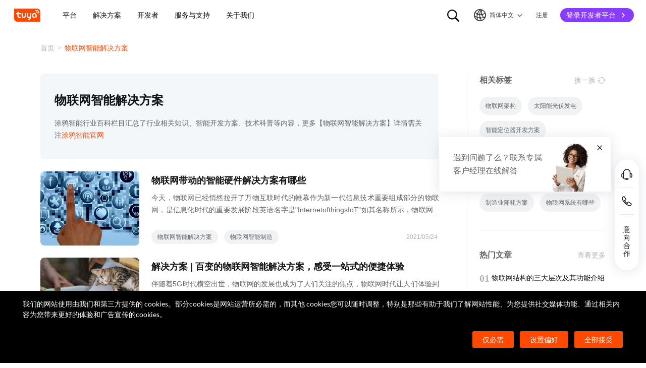

--- FILE ---
content_type: text/html; charset=utf-8
request_url: https://www.tuya.com/cn/industry/tag/10325
body_size: 143028
content:
<!DOCTYPE html><html lang="zh-cn"><head><meta charSet="utf-8" class="next-head"/><title class="next-head">物联网智能解决方案-涂鸦智能</title><meta name="keywords" content="物联网智能解决方案" class="next-head"/><meta name="description" content="涂鸦智能行业百科栏目汇总了行业相关知识、智能开发方案、技术科普等内容，更多物联网智能解决方案详情续关注涂鸦智能官网" class="next-head"/><link rel="preload" as="style" href="//seastatic1bhugtk.cdn5th.com/static/portal-zh-201901/_next/static/css/548601f656af72caeb8a.css"/><link rel="stylesheet" href="//seastatic1bhugtk.cdn5th.com/static/portal-zh-201901/_next/static/css/548601f656af72caeb8a.css"/><link rel="preload" as="style" href="//seastatic1bhugtk.cdn5th.com/static/portal-zh-201901/_next/static/css/8e7142b1ba8e3bafba37.css"/><link rel="stylesheet" href="//seastatic1bhugtk.cdn5th.com/static/portal-zh-201901/_next/static/css/8e7142b1ba8e3bafba37.css"/><link rel="preload" as="style" href="//seastatic1bhugtk.cdn5th.com/static/portal-zh-201901/_next/static/css/aafffba533c7d8065348.css"/><link rel="stylesheet" href="//seastatic1bhugtk.cdn5th.com/static/portal-zh-201901/_next/static/css/aafffba533c7d8065348.css"/><link rel="preload" as="style" href="//seastatic1bhugtk.cdn5th.com/static/portal-zh-201901/_next/static/css/187ad34e6e9e8ee21655.css"/><link rel="stylesheet" href="//seastatic1bhugtk.cdn5th.com/static/portal-zh-201901/_next/static/css/187ad34e6e9e8ee21655.css"/><link rel="preload" as="style" href="//seastatic1bhugtk.cdn5th.com/static/portal-zh-201901/_next/static/css/362584dc2c3c462542c2.css"/><link rel="stylesheet" href="//seastatic1bhugtk.cdn5th.com/static/portal-zh-201901/_next/static/css/362584dc2c3c462542c2.css"/><link rel="preload" as="style" href="//seastatic1bhugtk.cdn5th.com/static/portal-zh-201901/_next/static/css/2346bf63e1b0a0bb3427.css"/><link rel="stylesheet" href="//seastatic1bhugtk.cdn5th.com/static/portal-zh-201901/_next/static/css/2346bf63e1b0a0bb3427.css"/><link rel="preload" as="script" href="//seastatic1bhugtk.cdn5th.com/static/portal-zh-201901/_next/static/chunks/pages/_app-32bc48fd8613044bbfd4.js"/><link rel="preload" as="script" href="//seastatic1bhugtk.cdn5th.com/static/portal-zh-201901/_next/static/chunks/sentry-67afd732765106b015f4.js"/><link rel="preload" as="script" href="//seastatic1bhugtk.cdn5th.com/static/portal-zh-201901/_next/static/runtime/main-7ff753f4c29791c5122d.js"/><link rel="preload" as="script" href="//seastatic1bhugtk.cdn5th.com/static/portal-zh-201901/_next/static/runtime/webpack-8261a99bfbae1b9aefb5.js"/><link rel="preload" as="script" href="//seastatic1bhugtk.cdn5th.com/static/portal-zh-201901/_next/static/chunks/framework-851576a980580bafd22f.js"/><link rel="preload" as="script" href="//seastatic1bhugtk.cdn5th.com/static/portal-zh-201901/_next/static/chunks/lib-e971612a-dfb1971185efd4510a89.js"/><link rel="preload" as="script" href="//seastatic1bhugtk.cdn5th.com/static/portal-zh-201901/_next/static/chunks/lib-ec42c665-df1d7171afda83b46669.js"/><link rel="preload" as="script" href="//seastatic1bhugtk.cdn5th.com/static/portal-zh-201901/_next/static/chunks/lib-95f4857a-14f869cab62973dc637f.js"/><link rel="preload" as="script" href="//seastatic1bhugtk.cdn5th.com/static/portal-zh-201901/_next/static/chunks/commons-5fa897799362e27d1eb9.js"/><link rel="preload" as="script" href="//seastatic1bhugtk.cdn5th.com/static/portal-zh-201901/_next/static/chunks/shared-1413938946ef595dbe9517e97faa6ee963629526-5dd3611636e3476abecb.js"/><link rel="preload" as="script" href="//seastatic1bhugtk.cdn5th.com/static/portal-zh-201901/_next/static/chunks/shared-f4259d5901dd832a0c700c993fe55a47192a4a1f-42ce2e790e5dc80ee411.js"/><link rel="preload" as="script" href="//seastatic1bhugtk.cdn5th.com/static/portal-zh-201901/_next/static/chunks/shared-1acf2b4126ce864095c62a9a4d04fb660b3726bf-ef8c5ba0afb805ae5ac9.js"/><link rel="preload" as="script" href="//seastatic1bhugtk.cdn5th.com/static/portal-zh-201901/_next/static/chunks/shared-ae69a6fc719749db0b85cf57348e7904f9caeb95-302d3c35a5e77a5b39f6.js"/><link rel="preload" as="script" href="//seastatic1bhugtk.cdn5th.com/static/portal-zh-201901/_next/static/chunks/shared-95fffa5e8da9238fa14cf7460880cdd45885e554-63cad0fe526353a27e89.js"/><link rel="preload" as="script" href="//seastatic1bhugtk.cdn5th.com/static/portal-zh-201901/_next/static/chunks/shared-232aa5f0fc523f2089a0773d9c650f5b5cc85b33-a65f93c363e8c5f6e218.js"/><link rel="preload" as="script" href="//seastatic1bhugtk.cdn5th.com/static/portal-zh-201901/_next/static/chunks/shared-305c3a9d2ffc639f0331b9c50288182c2c4823f7-f89dcbe44381aa17ccf1.js"/><link rel="preload" as="script" href="//seastatic1bhugtk.cdn5th.com/static/portal-zh-201901/_next/static/chunks/shared-8fdd2d4627a1ad88bf308255f13d2bb869803aa3-eefa0e6a3b3b6a3db90d.js"/><link rel="preload" as="script" href="//seastatic1bhugtk.cdn5th.com/static/portal-zh-201901/_next/static/chunks/pages/industry/tag/[id]-b86a335f36dd7fe60404.js"/><noscript id="__nc_mp__"></noscript><meta charSet="utf-8"/><meta content="always" name="referrer"/><meta name="google-site-verification" content="e54GQyOWt73pxTi6s2_sfG1GwxH1VB-Jl-hzhV-1YRg"/><meta name="viewport" content="width=device-width, initial-scale=1.0, maximum-scale=1.0, minimum-scale=1.0, user-scalable=no, viewport-fit=cover"/><meta name="format-detection" content="telephone=no"/><link rel="dns-prefetch" href="//seastatic1bhugtk.cdn5th.com"/><link rel="dns-prefetch" href="//seaimagesdym6y.cdn5th.com"/><link rel="dns-prefetch" href="//seaimagesgaz428.cdn5th.com"/><meta http-equiv="x-ua-compatible" content="ie=edge, chrome=1"/><meta name="renderer" content="webkit|ie-comp|ie-stand"/><meta http-equiv="Cache-Control" content="no-transform"/><meta http-equiv="Cache-Control" content="no-siteapp"/><link rel="icon" href="//seastatic1bhugtk.cdn5th.com/static/ty-lib/favicon.ico" type="image/x-icon"/><link rel="apple-touch-icon" href="//seastatic1bhugtk.cdn5th.com/static/ty-lib/apple-touch-icon.png"/><link rel="apple-touch-icon-precomposed" href="//seastatic1bhugtk.cdn5th.com/static/ty-lib/apple-touch-icon.png"/><meta name="applicable-device" content="pc,mobile"/><script>
        var $PAGE_DATA = {
          startTime: new Date
        };
        window.region='us';
      </script><link rel="canonical" href="https://www.tuya.com/cn/industry/tag/10325"/><meta property="og:image" content="https://seaimagesgaz428.cdn5th.com/rms-static/9ba11f10-e6f0-11ec-a0c1-c9688f19b248-1654668161921.jpg?tyName=share-og-image.jpg"/><script>
          var $PAGE_DATA = {
            startTime: +new Date(),
          };
          (function(f,c,d,e,a,b){a=c.createElement(d);b=c.getElementsByTagName(d)[0];a.async=1;a.src=e;b.parentNode.insertBefore(a,b)
          })(window,document,"script","//seastatic1bhugtk.cdn5th.com/static/ty-lib/tpm3/tpm-preload.min.js?appId=portal-zh&version=&gatherServer=//tpm.tuyacn.com/tpm.gif&tpmVersion=");
          </script></head><body><div id="__next"><div><div id="__ty_protal_header__" class="typ-zh typ-header typ-theme-common typ-theme-www typh-single typh-fixed typh-opaque" style="top:0"><div class="typ-header-container"><div class="typh-roof"><div class="typh-roof-site"><a href="/cn"><div class="tyw-mode-light tyw-color-gray3 earthV2-font earthV2-font-v2 earthV2-font-v2-zh-c2-regular">Tuya.com</div></a></div><div class="typh-roof-operation"><div class="typh-search-btn"><svg class="typh-search-btn-icon" viewBox="0 0 30 30" version="1.1" xmlns="http://www.w3.org/2000/svg"><g id="search" stroke="none" stroke-width="1" fill="none" fill-rule="evenodd"><rect x="0" y="0" width="30" height="30"></rect><path d="M4,13.7624307 C4,15.1076908 4.25452986,16.3706961 4.76358958,17.5514467 C5.27264931,18.7321973 5.97946743,19.7707927 6.88404396,20.667233 C7.78862048,21.5636733 8.83519292,22.2640548 10.0237613,22.7683774 C11.2123296,23.2727 12.4856516,23.5248613 13.8437271,23.5248613 C14.8872727,23.5248613 15.8779481,23.3719454 16.8157534,23.0661136 C17.7535587,22.7602818 18.6178437,22.3335832 19.4086082,21.7860177 L25.2124137,27.5466493 C25.3694097,27.7020305 25.5507555,27.8164343 25.7564511,27.8898606 C25.9621468,27.9632869 26.1730218,28 26.3890762,28 C26.7027991,28 26.9802998,27.9293389 27.2215785,27.7880166 C27.4628572,27.6466943 27.6529138,27.4544001 27.7917483,27.2111339 C27.9305828,26.9678677 28,26.6912531 28,26.3812903 C28,26.1688738 27.9609864,25.9650192 27.8829593,25.7697267 C27.8049322,25.5744341 27.6909857,25.3982976 27.5411198,25.2413173 L21.7772696,19.5098696 C22.3815762,18.7079106 22.8529676,17.8189996 23.1914439,16.8431363 C23.5299202,15.867273 23.6991583,14.8403711 23.6991583,13.7624307 C23.6991583,12.4171706 23.4444267,11.1541319 22.9349634,9.97331468 C22.4255001,8.79249746 21.7184802,7.75580098 20.8139036,6.86322523 C19.9093271,5.97064948 18.8627547,5.27030133 17.6741863,4.7621808 C16.485618,4.25406027 15.2087982,4 13.8437271,4 C12.4856516,4 11.2123296,4.25406027 10.0237613,4.7621808 C8.83519292,5.27030133 7.78862048,5.97064948 6.88404396,6.86322523 C5.97946743,7.75580098 5.27264931,8.79249746 4.76358958,9.97331468 C4.25452986,11.1541319 4,12.4171706 4,13.7624307 Z M6.34868371,13.7624307 C6.34868371,12.7356621 6.54254076,11.7737245 6.93025485,10.8766179 C7.31796894,9.97951127 7.85712964,9.19084504 8.54773696,8.51061916 C9.23834428,7.83039328 10.0345236,7.2984192 10.936275,6.91469692 C11.8380265,6.53097463 12.8071772,6.33911349 13.8437271,6.33911349 C14.87947,6.33911349 15.8501677,6.53097463 16.7558205,6.91469692 C17.6614733,7.2984192 18.4576526,7.83039328 19.1443586,8.51061916 C19.8310645,9.19084504 20.3683082,9.97951127 20.7560896,10.8766179 C21.1438709,11.7737245 21.3377616,12.7356621 21.3377616,13.7624307 C21.3377616,14.7883997 21.1438709,15.7501041 20.7560896,16.6475439 C20.3683082,17.5449836 19.8310645,18.3336498 19.1443586,19.0135426 C18.4576526,19.6934353 17.6614733,20.2254094 16.7558205,20.6094648 C15.8501677,20.9935202 14.87947,21.1855479 13.8437271,21.1855479 C12.8071772,21.1855479 11.8380265,20.9935202 10.936275,20.6094648 C10.0345236,20.2254094 9.23834428,19.6934353 8.54773696,19.0135426 C7.85712964,18.3336498 7.31796894,17.5449836 6.93025485,16.6475439 C6.54254076,15.7501041 6.34868371,14.7883997 6.34868371,13.7624307 Z" fill-rule="nonzero"></path></g></svg></div><div class="typh-menu-btn"><div class="typh-menu-btn-text"><svg viewBox="0 0 30 30" fill="none" version="1.1" xmlns="http://www.w3.org/2000/svg" class="typh-menu-icon"><g id="lang" stroke="none" stroke-width="1" fill="none" fill-rule="evenodd"><rect x="0" y="0" width="30" height="30"></rect><path d="M4.97435011,10.0137665 C5.93203181,11.0443229 7.00929507,11.9250885 8.20613989,12.656063 C9.40298471,13.3870376 10.6812659,13.9439048 12.0409835,14.3266645 C13.4007012,14.7094243 14.8010083,14.897073 16.241905,14.8896108 C17.9467946,14.8896108 19.5961067,14.6095851 21.1898414,14.0495336 C22.783576,13.4894821 24.2399752,12.6831779 25.559039,11.6306208 L24.8591105,10.232036 C23.6535174,11.2441943 22.3139981,12.021679 20.8405526,12.5644902 C19.367107,13.1073014 17.8342245,13.3823738 16.241905,13.3897073 C14.17023,13.3971695 12.2141484,12.96835 10.3736602,12.1032486 C8.53317198,11.2381473 6.9621443,10.0228369 5.66057716,8.45731747 L4.97435011,10.0137665 Z M3.70263012,16.6654873 C5.2281795,17.9729173 6.89022812,19.0092634 8.68877596,19.7745256 C10.4873238,20.5397877 12.3483963,21.0315214 14.2719934,21.2497266 C16.1955905,21.4679318 18.1149099,21.4045674 20.0299517,21.0596333 C21.9449934,20.7146993 23.7809467,20.0820843 25.5378115,19.1617884 L25.4947776,17.4474751 C23.7920751,18.4400772 21.9990271,19.1285622 20.1156336,19.5129302 C18.2322401,19.8972982 16.3402269,19.9805725 14.4395941,19.7627533 C12.5389613,19.5449341 10.70497,19.0344805 8.93762011,18.2313927 C7.17027025,17.4283049 5.55128772,16.3426825 4.08067253,14.9745256 L3.70263012,16.6654873 Z M9.5116309,24.6997748 L11.3011088,25.1141203 C10.8916111,24.1489225 10.5803388,23.160148 10.367292,22.1477967 C10.1542451,21.1354455 10.0403242,20.102734 10.0255293,19.0496623 C9.92132157,17.1256996 10.1210852,15.2559022 10.6248201,13.4402702 C11.128555,11.6246381 11.89416,9.92711483 12.9216352,8.34770023 C13.9491103,6.76828562 15.2042664,5.37561917 16.6871035,4.16970087 L15.1071989,3.53264715 C13.6342679,4.83480219 12.3906261,6.31354133 11.3762734,7.96886459 C10.3619208,9.62418784 9.60905224,11.3944033 9.11766787,13.2795111 C8.6262835,15.1646188 8.42523338,17.0991316 8.51451752,19.0830492 C8.52944109,20.0342232 8.62081581,20.9788035 8.78864168,21.91679 C8.95646755,22.8547765 9.19746396,23.7824381 9.5116309,24.6997748 Z M17.2531057,25.8555806 L18.6479452,25.2345449 C17.5540216,23.6972017 16.715439,22.0311997 16.1321974,20.2365391 C15.5489559,18.4418784 15.2573351,16.5893857 15.2573351,14.6790608 C15.2573351,12.8707623 15.5174685,11.1174333 16.0377351,9.41907366 C16.5580017,7.72071406 17.310034,6.14023802 18.293832,4.67764555 L16.8324154,4.15503377 C15.83215,5.72029592 15.0694075,7.39774847 14.5441878,9.18739144 C14.0189681,10.9770344 13.7563582,12.8075909 13.7563582,14.6790608 C13.7563582,16.701962 14.0547332,18.6616597 14.6514831,20.5581537 C15.2482331,22.4546478 16.1154406,24.2204567 17.2531057,25.8555806 Z M24.0941488,21.53477 L25.100718,20.3897716 C23.7883442,19.6369894 22.6556643,18.699614 21.7026784,17.5776455 C20.7496924,16.4556771 20.0099464,15.201962 19.4834401,13.8165005 C18.9569339,12.4310389 18.686219,10.9736893 18.6712954,9.44445159 C18.6563719,8.63171438 18.721566,7.82412351 18.8668779,7.021679 C19.0121897,6.21923448 19.2309294,5.44174976 19.523097,4.68922483 L18.0763466,4.28144098 C17.7602499,5.10061113 17.5267153,5.94261821 17.3757428,6.80746221 C17.2247702,7.67230621 17.1529505,8.55503377 17.1602837,9.4556449 C17.1752072,11.1171438 17.4654772,12.7088131 18.0310935,14.2306529 C18.5967097,15.7524928 19.3965039,17.1395304 20.4304759,18.3917658 C21.464448,19.6440013 22.6856722,20.6916693 24.0941488,21.53477 Z M9.95914511,14.7585719 C10.4756808,14.7585719 10.9177917,14.5744934 11.2854777,14.2063364 C11.6531636,13.8381795 11.8370066,13.3920875 11.8370066,12.8680605 C11.8370066,12.3522676 11.6531636,11.9121904 11.2854777,11.5478289 C10.9177917,11.1834674 10.4756808,11.0012866 9.95914511,11.0012866 C9.44325263,11.0012866 9.00107746,11.1834674 8.63261959,11.5478289 C8.26416171,11.9121904 8.07993278,12.3522676 8.07993278,12.8680605 C8.07993278,13.3920875 8.26416171,13.8381795 8.63261959,14.2063364 C9.00107746,14.5744934 9.44325263,14.7585719 9.95914511,14.7585719 Z M18.9250605,15.7306529 C19.435035,15.7306529 19.8705525,15.548247 20.2316129,15.1834352 C20.5926733,14.8186234 20.7732035,14.3771631 20.7732035,13.8590544 C20.7732035,13.3565133 20.5926733,12.9228369 20.2316129,12.5580251 C19.8705525,12.1932133 19.435035,12.0108073 18.9250605,12.0108073 C18.406981,12.0108073 17.967411,12.1932133 17.6063506,12.5580251 C17.2452901,12.9228369 17.0647599,13.3565133 17.0647599,13.8590544 C17.0647599,14.3771631 17.2452901,14.8186234 17.6063506,15.1834352 C17.967411,15.548247 18.406981,15.7306529 18.9250605,15.7306529 Z M15.436225,22.4331296 C15.9536613,22.4331296 16.3947751,22.2488903 16.7595664,21.8804117 C17.1243577,21.5119331 17.3067534,21.0689611 17.3067534,20.5514957 C17.3067534,20.0333869 17.1241648,19.5919267 16.7589875,19.2271148 C16.3938103,18.862303 15.9528894,18.6798971 15.436225,18.6798971 C14.9099118,18.6798971 14.4643595,18.862303 14.0995682,19.2271148 C13.7347769,19.5919267 13.5523813,20.0333869 13.5523813,20.5514957 C13.5523813,21.0689611 13.7347769,21.5119331 14.0995682,21.8804117 C14.4643595,22.2488903 14.9099118,22.4331296 15.436225,22.4331296 Z M15.0004824,27 C16.6427187,27 18.187212,26.6853329 19.6339624,26.0559987 C21.0807127,25.4266645 22.3572572,24.5608556 23.4635956,23.4585719 C24.5699341,22.3562882 25.4359195,21.0815375 26.0615517,19.6343197 C26.6871839,18.187102 27,16.6423287 27,15 C27,13.3576713 26.6853185,11.8129302 26.0559554,10.3657768 C25.4265923,8.91862335 24.5587415,7.64203924 23.452403,6.53602445 C22.3460645,5.43000965 21.06952,4.56416854 19.6227697,3.93850113 C18.1760194,3.31283371 16.6311401,3 14.9881319,3 C13.3533574,3 11.8126271,3.31283371 10.3659411,3.93850113 C8.91925511,4.56416854 7.64274285,5.43000965 6.53640435,6.53602445 C5.43006585,7.64203924 4.5640805,8.91862335 3.9384483,10.3657768 C3.3128161,11.8129302 3,13.3576713 3,15 C3,16.6423287 3.31468155,18.187102 3.94404464,19.6343197 C4.57340774,21.0815375 5.43939309,22.3562882 6.54200069,23.4585719 C7.6446083,24.5608556 8.91925511,25.4266645 10.3659411,26.0559987 C11.8126271,26.6853329 13.3574742,27 15.0004824,27 Z M15.0004824,25.2553876 C13.6004969,25.2553876 12.2811759,24.9876809 11.0425193,24.4522676 C9.80386276,23.9168543 8.71241567,23.1770023 7.76817805,22.2327115 C6.82394043,21.2884207 6.08396922,20.1967192 5.54826441,18.9576069 C5.0125596,17.7184947 4.7447072,16.3992924 4.7447072,15 C4.7447072,13.6007076 5.0125596,12.2815053 5.54826441,11.0423931 C6.08396922,9.8032808 6.82394043,8.71157929 7.76817805,7.76728852 C8.71241567,6.82299775 9.80199731,6.08317787 11.036923,5.54782888 C12.2718486,5.0124799 13.5889183,4.7448054 14.9881319,4.7448054 C16.3955792,4.7448054 17.7167979,5.0124799 18.9517879,5.54782888 C20.1867778,6.08317787 21.2784501,6.82299775 22.2268045,7.76728852 C23.175159,8.71157929 23.9169957,9.8032808 24.4523145,11.0423931 C24.9876334,12.2815053 25.2552928,13.6007076 25.2552928,15 C25.2552928,16.3992924 24.9876334,17.7184947 24.4523145,18.9576069 C23.9169957,20.1967192 23.1769923,21.2884207 22.2323044,22.2327115 C21.2876165,23.1770023 20.1959443,23.9168543 18.9572877,24.4522676 C17.7186311,24.9876809 16.3996961,25.2553876 15.0004824,25.2553876 Z" fill="#000" fill-rule="nonzero"></path></g></svg><span class="tyw-mode-light tyw-color-gray3 earthV2-font earthV2-font-v2 earthV2-font-v2-zh-c2-regular">简体中文</span><svg class="typh-menu-btn-icon" viewBox="0 0 24 24" xmlns="http://www.w3.org/2000/svg"><path d="M12.5703 16.6314C12.5687 16.6331 12.567 16.6348 12.5653 16.6364C12.2139 16.9879 11.644 16.9879 11.2926 16.6364L5.36358 10.7074C5.01211 10.356 5.01211 9.78613 5.36358 9.43465C5.71505 9.08318 6.2849 9.08318 6.63637 9.43465L11.9289 14.7272L17.3636 9.29253C17.7151 8.94106 18.2849 8.94106 18.6364 9.29253C18.9879 9.64401 18.9879 10.2139 18.6364 10.5653L12.5703 16.6314Z"></path></svg></div><div class="typh-menu-btn-box"><div><div class="typh-menu-btn-item"><div class="tyw-mode-light tyw-color-gray3 earthV2-font earthV2-font-v2 earthV2-font-v2-zh-c2-regular">简体中文</div></div><div class="typh-menu-btn-item"><div class="tyw-mode-light tyw-color-gray3 earthV2-font earthV2-font-v2 earthV2-font-v2-zh-c2-regular">English</div></div></div></div></div><div class="typh-btn"><div class="tyw-mode-light tyw-color-gray3 earthV2-font earthV2-font-v2 earthV2-font-v2-zh-c2-regular">注册</div></div><div class="typh-btn typh-btn-primary typh-theme-www"><div class="tyw-mode-light tyw-color-gray2 earthV2-font earthV2-font-v2 earthV2-font-v2-zh-s8-bold">登录开发者平台</div><svg class="typh-btn-icon" viewBox="0 0 24 24" version="1.1" fill="none" xmlns="http://www.w3.org/2000/svg"><path d="M6 12.1992H16.6705" stroke-width="1.5"></path><path d="M12.3349 7.53038L16.9866 12.1821L12.3349 16.8339" stroke-width="1.5"></path></svg></div></div></div><div class="typh-logo typh-logo-single typh-logo-sup"><a href="/cn" class="typh-logo-main"><svg width="60" height="30" viewBox="0 0 60 30" fill="none" xmlns="http://www.w3.org/2000/svg" class="typh-logo-svg"><path fill="#FF4800" d="M52.1,0H0.9C0.4,0,0,0.4,0,0.9v21.2C0,26.9,3.1,30,7.9,30h51.2c0.5,0,0.9-0.4,0.9-0.9V7.9C60,3.1,56.9,0,52.1,0z M12.8,18.8h1.5c0.8,0,1.4,0.6,1.4,1.4c0,0.8-0.7,1.4-1.5,1.4h-1.5c-3.1,0-5.4-2.5-5.3-5.6l0.1-2.9H6c-0.8,0-1.4-0.6-1.4-1.4c0-0.8,0.7-1.4,1.5-1.4h1.4l0.1-1.8C7.6,7.7,8.3,7,9,7c0.8,0,1.4,0.6,1.4,1.4l-0.1,1.8h3.9c0.8,0,1.4,0.6,1.4,1.4c0,0.8-0.7,1.4-1.5,1.4h-3.9L10.2,16C10.1,17.5,11.2,18.8,12.8,18.8z M27.2,15.9c-0.1,3.1-1.7,5.6-5.2,5.6c-3.5,0-5.1-2.5-5-5.6l0.1-4.2c0-0.8,0.7-1.4,1.5-1.4c0.8,0,1.4,0.6,1.4,1.4l-0.1,4.2c0,1.5,0.6,2.8,2.2,2.8s2.3-1.2,2.4-2.8l0.1-4.2c0-0.8,0.7-1.4,1.5-1.4c0.8,0,1.4,0.6,1.4,1.4L27.2,15.9z M38.7,20.8c-0.2,3.1-2.9,5-5.9,5c-0.8,0-1.4-0.6-1.3-1.4c0-0.8,0.7-1.4,1.5-1.4c1.5,0,2.9-0.7,3-2.2c-0.6,0.6-1.3,0.8-2.3,0.8c-3.1,0-5-2.5-4.8-5.6l0.2-4.2c0-0.8,0.7-1.4,1.5-1.4c0.8,0,1.4,0.6,1.3,1.4l-0.2,4.2c-0.1,1.5,0.6,2.8,2.1,2.8c1.5,0,2.3-1.2,2.4-2.8l0.2-4.2c0-0.8,0.7-1.4,1.5-1.4c0.8,0,1.4,0.6,1.3,1.4L38.7,20.8z M51.6,19.6c0,0.8-0.7,1.4-1.5,1.4c-0.8,0-1.4-0.6-1.4-1.4l0.1-3.9c0.1-1.5-1.1-2.8-2.7-2.8c-1.5,0-2.8,1.2-2.9,2.8c-0.1,1.5,1.1,2.8,2.7,2.8c0.8,0,1.4,0.6,1.4,1.4c0,0.8-0.7,1.4-1.5,1.4c-3.1,0-5.5-2.4-5.4-5.5c0.1-3.1,2.7-5.7,5.8-5.7s5.5,2.5,5.4,5.6L51.6,19.6z M53.8,10.2L53.8,10.2c-0.1,0.5-0.5,0.8-0.9,0.8c0,0-0.1,0-0.1,0c-0.5-0.1-0.9-0.5-0.8-1l0.1,0l-0.1,0c0-0.4-0.1-0.8-0.4-1c-0.3-0.2-0.7-0.3-1.1-0.1l0,0c-0.5,0.2-1,0-1.2-0.5c-0.2-0.4,0-0.9,0.4-1.2l0.1,0c1-0.5,2.2-0.3,3,0.3C53.5,8,54,9.1,53.8,10.2z M57.2,10.1c-0.1,0.5-0.5,0.8-0.9,0.8c0,0-0.1,0-0.1,0c-0.3,0-0.5-0.2-0.6-0.4s-0.2-0.4-0.2-0.7c0.2-1.5-0.4-3-1.7-3.9c-1.2-0.9-2.8-1.1-4.2-0.4c-0.2,0.1-0.5,0.1-0.7,0c-0.2-0.1-0.4-0.3-0.5-0.5c-0.2-0.5,0-1,0.4-1.2c2-0.9,4.3-0.7,6.1,0.6C56.5,5.7,57.4,7.9,57.2,10.1z"></path></svg></a></div><div style="flex:1;overflow:hidden"><div class="typh-menu" style="flex:1"><div class="style_typh-menu-scroll-container__3573J typh-menu-scroll-container typh-menu-box"><div class="style_scroll-indicator__LZIQu style_scroll-indicator-left___PBwK style_hidden__lgeaT"><svg viewBox="0 0 24 24" version="1.1" xmlns="http://www.w3.org/2000/svg"><path d="M15.6025 11.5296C15.6041 11.5313 15.6058 11.533 15.6075 11.5346C15.959 11.8861 15.959 12.4559 15.6075 12.8074L9.67851 18.7364C9.32704 19.0879 8.75719 19.0879 8.40572 18.7364C8.05425 18.3849 8.05425 17.8151 8.40572 17.4636L13.6983 12.171L8.2636 6.73636C7.91213 6.38489 7.91213 5.81504 8.2636 5.46357C8.61508 5.1121 9.18492 5.1121 9.5364 5.46357L15.6025 11.5296Z"></path></svg></div><div class="style_items-wrapper__5PRDD"><div class="typh-menu-item"><a class="ty-menu-link ty-menu-link-hover typh-menu-title" target="_self" style="cursor:default"><div class="tyw-mode-light tyw-color-gray3 typh-menu-title-font earthV2-font earthV2-font-v2 earthV2-font-v2-zh-b3-regular">平台</div></a><div class="typh-submenu"><div class="typh-partition-container"><div><div class="typh-partition-left typh-partition-left-2"><div class="earthV2-row" style="margin-left:-12px;margin-right:-12px"><div class="earthV2-col earthV2-col-pc-span-12 earthV2-col-pad-span-12 earthV2-col-mobile-span-12" style="padding-left:12px;padding-right:12px"><div class="typh-partition-column"><div class="typh-title-menu"><div class="typh-tm-header"><i class="typh-tm-icon" style="background-image:url(&#x27;https://seaimagesdym6y.cdn5th.com/oceanus/image/rc-upload-1685941471963-8/Product Development.png&#x27;)"></i>产品开发</div><div class="typh-tm-sub"><div class="typh-tm-item"><div><a href="https://www.tuya.com/cn/platform/productdev/tuyaos" class="ty-menu-link ty-menu-link-hover" target="_self" style="cursor:pointer"><div class="typh-tm-item-text">TuyaOS</div></a></div></div><div class="typh-tm-item"><div><a href="https://www.tuya.com/cn/platform/productdev/mcu-standard-protocol" class="ty-menu-link ty-menu-link-hover" target="_self" style="cursor:pointer"><div class="typh-tm-item-text">MCU 标准协议接入</div></a></div></div><div class="typh-tm-item"><div><a href="https://www.tuya.com/cn/platform/productdev/connect-sub-devices" class="ty-menu-link ty-menu-link-hover" target="_self" style="cursor:pointer"><div class="typh-tm-item-text">子设备接入网关</div></a></div></div></div></div><div class="typh-title-menu"><div class="typh-tm-header"><i class="typh-tm-icon" style="background-image:url(&#x27;https://seaimagesdym6y.cdn5th.com/oceanus/image/rc-upload-1685941471963-15/App 开发App Development.png&#x27;)"></i>App 开发</div><div class="typh-tm-sub"><div class="typh-tm-item"><div><a href="https://www.tuya.com/cn/platform/appdev/app-sdk" class="ty-menu-link ty-menu-link-hover" target="_self" style="cursor:pointer"><div class="typh-tm-item-text">App SDK</div></a></div></div><div class="typh-tm-item"><div><a href="https://www.tuya.com/cn/platform/appdev/oemapp" class="ty-menu-link ty-menu-link-hover" target="_self" style="cursor:pointer"><div class="typh-tm-item-text">OEM App</div></a></div></div><div class="typh-tm-item"><div><a href="https://www.tuya.com/cn/platform/appdev/panel-miniapp" class="ty-menu-link ty-menu-link-hover" target="_self" style="cursor:pointer"><div class="typh-tm-item-text">设备面板开发</div></a></div></div><div class="typh-tm-item"><div><a href="https://www.tuya.com/cn/platform/appdev/smart-miniapp" class="ty-menu-link ty-menu-link-hover" target="_self" style="cursor:pointer"><div class="typh-tm-item-text">智能小程序</div></a></div></div></div></div></div></div><div class="earthV2-col earthV2-col-pc-span-12 earthV2-col-pad-span-12 earthV2-col-mobile-span-12" style="padding-left:12px;padding-right:12px"><div class="typh-partition-column"><div class="typh-title-menu"><div class="typh-tm-header"><i class="typh-tm-icon" style="background-image:url(&#x27;https://seaimagesdym6y.cdn5th.com/oceanus/image/rc-upload-1685941471963-12/云开发Cloud Development.png&#x27;)"></i>云开发</div><div class="typh-tm-sub"><div class="typh-tm-item"><div><a href="https://www.tuya.com/cn/platform/clouddev/iot-core" class="ty-menu-link ty-menu-link-hover" target="_self" style="cursor:pointer"><div class="typh-tm-item-text">IoT Core</div><i class="typh-tm-item-ambient" style="background-image:url(&#x27;https://seaimagesdym6y.cdn5th.com/oceanus/image/rc-upload-1685941471963-58/API@2x.png&#x27;)"></i></a></div></div><div class="typh-tm-item"><div><a href="https://www.tuya.com/cn/platform/clouddev/device-logs" class="ty-menu-link ty-menu-link-hover" target="_self" style="cursor:pointer"><div class="typh-tm-item-text">设备日志服务</div><i class="typh-tm-item-ambient" style="background-image:url(&#x27;https://seaimagesdym6y.cdn5th.com/oceanus/image/rc-upload-1685941471963-61/API@2x.png&#x27;)"></i></a></div></div><div class="typh-tm-item"><div><a href="https://www.tuya.com/cn/platform/clouddev/data-analytics" class="ty-menu-link ty-menu-link-hover" target="_self" style="cursor:pointer"><div class="typh-tm-item-text">数据分析服务</div><i class="typh-tm-item-ambient" style="background-image:url(&#x27;https://seaimagesdym6y.cdn5th.com/oceanus/image/rc-upload-1685941471963-64/API@2x.png&#x27;)"></i></a></div></div><div class="typh-tm-item"><div><a href="https://www.tuya.com/cn/platform/clouddev/real-time-voice-and-video" class="ty-menu-link ty-menu-link-hover" target="_self" style="cursor:pointer"><div class="typh-tm-item-text">实时音视频</div><i class="typh-tm-item-ambient" style="background-image:url(&#x27;https://seaimagesdym6y.cdn5th.com/oceanus/image/rc-upload-1685941471963-67/API@2x.png&#x27;)"></i></a></div></div><div class="typh-tm-item"><div><a href="https://www.tuya.com/cn/platform/clouddev/saas-development-framework" class="ty-menu-link ty-menu-link-hover" target="_self" style="cursor:pointer"><div class="typh-tm-item-text">SaaS开发框架</div></a></div></div><div class="typh-tm-item"><div><a href="https://www.tuya.com/cn/platform/clouddev/data-visualization" class="ty-menu-link ty-menu-link-hover" target="_self" style="cursor:pointer"><div class="typh-tm-item-text">数据可视化</div></a></div></div></div><div class="typh-tm-extra"><a href="https://developer.tuya.com/cn/docs/cloud" class="ty-menu-link ty-menu-link-always" target="_blank" style="cursor:pointer"><div class="typh-tm-extra-text">全部云服务</div><i class="ty-menu-link-icon right_direction"><svg viewBox="0 0 24 24" version="1.1" fill="none" xmlns="http://www.w3.org/2000/svg"><path d="M6 12.1992H16.6705" stroke-width="1.5"></path><path d="M12.3349 7.53038L16.9866 12.1821L12.3349 16.8339" stroke-width="1.5"></path></svg></i></a></div></div></div></div></div></div><div class="typh-partition-right typh-partition-right-1"><div class="typh-partition-column"><div class="typh-title-menu"><div class="typh-tm-header"><i class="typh-tm-icon" style="background-image:url(&#x27;https://seaimagesdym6y.cdn5th.com/oceanus/image/rc-upload-1685941471963-18/运营增长 Growth.png&#x27;)"></i>运营增长</div><div class="typh-tm-sub"><div class="typh-tm-item"><div><a href="https://www.tuya.com/cn/platform/growth/data-intelligent-operation" class="ty-menu-link ty-menu-link-hover" target="_self" style="cursor:pointer"><div class="typh-tm-item-text">数据智能运营</div></a></div></div><div class="typh-tm-item"><div><a href="https://www.tuya.com/cn/platform/growth/data-center" class="ty-menu-link ty-menu-link-hover" target="_self" style="cursor:pointer"><div class="typh-tm-item-text">数据星象仪</div></a></div></div><div class="typh-tm-item"><div><a href="https://mall.tuya.com" class="ty-menu-link ty-menu-link-hover" target="_blank" style="cursor:pointer"><div class="typh-tm-item-text">App 商城</div><i class="ty-menu-link-icon lean1"><svg viewBox="0 0 24 24" version="1.1" xmlns="http://www.w3.org/2000/svg"><path fill-rule="evenodd" clip-rule="evenodd" d="M13.7462 9.42258L8.95437 9.42258L8.95437 7.92258H15.5329L16.2829 7.92258L16.2829 8.67258V15.2511H14.7829L14.7829 10.5072L8.30668 16.9834L7.24602 15.9228L13.7462 9.42258Z"></path></svg></i></a></div></div><div class="typh-tm-item"><div><a href="https://expo.tuya.com/cn" class="ty-menu-link ty-menu-link-hover" target="_blank" style="cursor:pointer"><div class="typh-tm-item-text">Tuya Expo</div><i class="ty-menu-link-icon lean1"><svg viewBox="0 0 24 24" version="1.1" xmlns="http://www.w3.org/2000/svg"><path fill-rule="evenodd" clip-rule="evenodd" d="M13.7462 9.42258L8.95437 9.42258L8.95437 7.92258H15.5329L16.2829 7.92258L16.2829 8.67258V15.2511H14.7829L14.7829 10.5072L8.30668 16.9834L7.24602 15.9228L13.7462 9.42258Z"></path></svg></i></a></div></div></div></div><div class="typh-title-menu"><div class="typh-tm-header"><i class="typh-tm-icon" style="background-image:url(&#x27;https://seaimagesdym6y.cdn5th.com/oceanus/image/rc-upload-1685941471963-21/增值服务Value-Added Services.png&#x27;)"></i>增值服务</div><div class="typh-tm-sub"><div class="typh-tm-item"><div><a href="https://www.tuya.com/cn/platform/vas/works-with" class="ty-menu-link ty-menu-link-hover" target="_self" style="cursor:pointer"><div class="typh-tm-item-text">Works With 认证</div></a></div></div><div class="typh-tm-item"><div><a href="https://www.tuya.com/cn/platform/vas/matter-certification" class="ty-menu-link ty-menu-link-hover" target="_self" style="cursor:pointer"><div class="typh-tm-item-text">Matter 认证</div></a></div></div><div class="typh-tm-item"><div><a href="https://www.tuya.com/cn/platform/vas/smart-voice-skill" class="ty-menu-link ty-menu-link-hover" target="_self" style="cursor:pointer"><div class="typh-tm-item-text">语音技能</div></a></div></div><div class="typh-tm-item"><div><a href="https://www.tuya.com/vas" class="ty-menu-link ty-menu-link-hover" target="_self" style="cursor:pointer"><div class="typh-tm-item-text">全部增值服务</div></a></div></div></div><div class="typh-tm-extra"><a href="https://www.tuya.com/cn/tuyaplus" class="ty-menu-link ty-menu-link-always" target="_self" style="cursor:pointer"><div class="typh-tm-extra-text">涂鸦PLUS会员：品牌必选折扣套餐</div><i class="ty-menu-link-icon right_direction"><svg viewBox="0 0 24 24" version="1.1" fill="none" xmlns="http://www.w3.org/2000/svg"><path d="M6 12.1992H16.6705" stroke-width="1.5"></path><path d="M12.3349 7.53038L16.9866 12.1821L12.3349 16.8339" stroke-width="1.5"></path></svg></i></a></div></div></div></div></div></div></div></div><div class="typh-menu-item"><a class="ty-menu-link ty-menu-link-hover typh-menu-title" target="_self" style="cursor:default"><div class="tyw-mode-light tyw-color-gray3 typh-menu-title-font earthV2-font earthV2-font-v2 earthV2-font-v2-zh-b3-regular">解决方案</div></a><div class="typh-submenu"><div class="typh-partition-container"><div><div class="typh-partition-left typh-partition-left-2"><div class="typh-partition-column"><div class="typh-wide-menu"><div class="typh-wm-header"><i class="typh-wm-icon" style="background-image:url(&#x27;https://seaimagesdym6y.cdn5th.com/oceanus/image/rc-upload-1685941471963-26/行业解决方案Industry.png&#x27;)"></i>行业解决方案</div><div class="typh-wm-sub"><div class="earthV2-row" style="margin-left:-12px;margin-right:-12px"><div class="earthV2-col earthV2-col-pc-span-12 earthV2-col-pad-span-12 earthV2-col-mobile-span-12" style="padding-left:12px;padding-right:12px"><div class="typh-wm-item"><div><a href="https://hotel.tuya.com/cn" class="ty-menu-link ty-menu-link-hover" target="_blank" style="cursor:pointer"><span class="typh-wm-item-text">智慧酒店</span><i class="ty-menu-link-icon lean1"><svg viewBox="0 0 24 24" version="1.1" xmlns="http://www.w3.org/2000/svg"><path fill-rule="evenodd" clip-rule="evenodd" d="M13.7462 9.42258L8.95437 9.42258L8.95437 7.92258H15.5329L16.2829 7.92258L16.2829 8.67258V15.2511H14.7829L14.7829 10.5072L8.30668 16.9834L7.24602 15.9228L13.7462 9.42258Z"></path></svg></i></a></div><div class="typh-wm-item-desc">提供从智慧客房、智慧前台到智慧运营等酒店全场景品牌赋能，推进酒店行业数智化变革</div></div><div class="typh-wm-item"><div><a href="https://lighting.tuya.com/cn" class="ty-menu-link ty-menu-link-hover" target="_blank" style="cursor:pointer"><span class="typh-wm-item-text">智慧商照</span><i class="ty-menu-link-icon lean1"><svg viewBox="0 0 24 24" version="1.1" xmlns="http://www.w3.org/2000/svg"><path fill-rule="evenodd" clip-rule="evenodd" d="M13.7462 9.42258L8.95437 9.42258L8.95437 7.92258H15.5329L16.2829 7.92258L16.2829 8.67258V15.2511H14.7829L14.7829 10.5072L8.30668 16.9834L7.24602 15.9228L13.7462 9.42258Z"></path></svg></i></a></div><div class="typh-wm-item-desc">一站式智慧照明系统解决方案，赋能企业快速实现人因照明、节能减排的智能化照明升级</div></div><div class="typh-wm-item"><div><a href="https://www.tuya.com/cn/solution/industry/building" class="ty-menu-link ty-menu-link-hover" target="_self" style="cursor:pointer"><span class="typh-wm-item-text">智慧楼宇</span></a></div><div class="typh-wm-item-desc">综合应用智能化信息，令楼宇具有智慧和生命力，提供投资合理、安全高效、舒适便利的使用空间</div></div><div class="typh-wm-item"><div><a href="https://www.tuya.com/cn/solution/industry/smart-office" class="ty-menu-link ty-menu-link-hover" target="_self" style="cursor:pointer"><span class="typh-wm-item-text">智慧办公</span></a></div><div class="typh-wm-item-desc">快速实现数字化智慧办公空间，有效实现企业增效、降本和节能。</div></div><div class="typh-wm-item"><div><a href="https://www.tuya.com/cn/solution/industry/smart-store" class="ty-menu-link ty-menu-link-hover" target="_self" style="cursor:pointer"><span class="typh-wm-item-text">智慧零售</span></a></div><div class="typh-wm-item-desc">为连锁型品牌商业门店提供完善的管理系统, 提升门店效率</div></div></div><div class="earthV2-col earthV2-col-pc-span-12 earthV2-col-pad-span-12 earthV2-col-mobile-span-12" style="padding-left:12px;padding-right:12px"><div class="typh-wm-item"><div><a href="https://apartment.tuya.com/cn" class="ty-menu-link ty-menu-link-hover" target="_blank" style="cursor:pointer"><span class="typh-wm-item-text">智慧租住</span><i class="ty-menu-link-icon lean1"><svg viewBox="0 0 24 24" version="1.1" xmlns="http://www.w3.org/2000/svg"><path fill-rule="evenodd" clip-rule="evenodd" d="M13.7462 9.42258L8.95437 9.42258L8.95437 7.92258H15.5329L16.2829 7.92258L16.2829 8.67258V15.2511H14.7829L14.7829 10.5072L8.30668 16.9834L7.24602 15.9228L13.7462 9.42258Z"></path></svg></i></a></div><div class="typh-wm-item-desc">提供从租控授权、租务运营到园区管理等全方位租住解决方案，驱动租住行业智慧转型</div></div><div class="typh-wm-item"><div><a href="https://realestate.tuya.com/cn/" class="ty-menu-link ty-menu-link-hover" target="_blank" style="cursor:pointer"><span class="typh-wm-item-text">智慧全屋&amp;地产</span><i class="ty-menu-link-icon lean1"><svg viewBox="0 0 24 24" version="1.1" xmlns="http://www.w3.org/2000/svg"><path fill-rule="evenodd" clip-rule="evenodd" d="M13.7462 9.42258L8.95437 9.42258L8.95437 7.92258H15.5329L16.2829 7.92258L16.2829 8.67258V15.2511H14.7829L14.7829 10.5072L8.30668 16.9834L7.24602 15.9228L13.7462 9.42258Z"></path></svg></i></a></div><div class="typh-wm-item-desc">融合全屋智能、地产社区等行业场景能力，提供居住空间丰富的产品矩阵和智能体验</div></div><div class="typh-wm-item"><div><a href="https://www.tuya.com/cn/solution/industry/smart-campus" class="ty-menu-link ty-menu-link-hover" target="_self" style="cursor:pointer"><span class="typh-wm-item-text">智慧校园</span></a></div><div class="typh-wm-item-desc">IoT 助力校园场景智能化转型, 提升管理效率</div></div><div class="typh-wm-item"><div><a href="https://www.tuya.com/cn/solution/industry/smart-energy" class="ty-menu-link ty-menu-link-hover" target="_self" style="cursor:pointer"><span class="typh-wm-item-text">智慧节能</span></a></div><div class="typh-wm-item-desc">全方位赋能开发者实现多场景智慧节能管理解决方案</div></div><div class="typh-wm-item"><div><a href="https://www.tuya.com/cn/solution/industry/smart-industry" class="ty-menu-link ty-menu-link-hover" target="_self" style="cursor:pointer"><span class="typh-wm-item-text">智慧工业</span></a></div><div class="typh-wm-item-desc">以 IoT 平台助力中小制造企业, 实现降本、提质、增效</div></div></div></div></div></div></div></div><div class="typh-partition-right typh-partition-right-1"><div class="typh-partition-column"><div class="typh-sm"><div class="typh-sm-header"><i class="typh-sm-icon" style="background-image:url(&#x27;https://seaimagesdym6y.cdn5th.com/oceanus/image/rc-upload-1685929689682-6/Cube 智慧私有云解决方案Cloud Development.png&#x27;)"></i><a href="https://www.tuya.com/cn/solution/cube" class="ty-menu-link ty-menu-link-hover" target="_self" style="cursor:pointer"><span class="typh-sm-text">Cube 智慧私有云</span></a></div><div class="typh-sm-desc">借助丰富硬件生态，一站式构建安全可靠私有化智能平台</div></div><div class="typh-sm"><div class="typh-sm-header"><i class="typh-sm-icon" style="background-image:url(&#x27;https://seaimagesdym6y.cdn5th.com/oceanus/image/rc-upload-1713350116326-3/容器.png&#x27;)"></i><a href="https://www.tuya.com/cn/solution/AI" class="ty-menu-link ty-menu-link-hover" target="_self" style="cursor:pointer"><span class="typh-sm-text">Al 大模型解决方案</span></a></div><div class="typh-sm-desc">为你的业务场景提供全面的 AI 服务及 AI Copilot 开发方案</div></div><div class="typh-sm"><div class="typh-sm-header"><i class="typh-sm-icon" style="background-image:url(&#x27;https://seaimagesdym6y.cdn5th.com/oceanus/image/rc-upload-1685929689682-11/智能硬件解决方案Product Solutions.png&#x27;)"></i><a href="https://solution.tuya.com/cn" class="ty-menu-link ty-menu-link-hover" target="_blank" style="cursor:pointer"><span class="typh-sm-text">智能硬件解决方案</span><i class="ty-menu-link-icon lean1"><svg viewBox="0 0 24 24" version="1.1" xmlns="http://www.w3.org/2000/svg"><path fill-rule="evenodd" clip-rule="evenodd" d="M13.7462 9.42258L8.95437 9.42258L8.95437 7.92258H15.5329L16.2829 7.92258L16.2829 8.67258V15.2511H14.7829L14.7829 10.5072L8.30668 16.9834L7.24602 15.9228L13.7462 9.42258Z"></path></svg></i></a></div><div class="typh-sm-desc">海量成熟方案，超低研发门槛，极速落地产品智能化</div></div></div></div></div></div></div></div><div class="typh-menu-item"><a class="ty-menu-link ty-menu-link-hover typh-menu-title" target="_self" style="cursor:default"><div class="tyw-mode-light tyw-color-gray3 typh-menu-title-font earthV2-font earthV2-font-v2 earthV2-font-v2-zh-b3-regular">开发者</div></a><div class="typh-submenu"><div class="typh-partition-container"><div><div class="typh-partition-left typh-partition-left-2"><div class="earthV2-row" style="margin-left:-12px;margin-right:-12px"><div class="earthV2-col earthV2-col-pc-span-12 earthV2-col-pad-span-12 earthV2-col-mobile-span-12" style="padding-left:12px;padding-right:12px"><div class="typh-partition-column"><div class="typh-title-menu"><div class="typh-tm-header"><i class="typh-tm-icon" style="background-image:url(&#x27;https://seaimagesdym6y.cdn5th.com/oceanus/image/rc-upload-1685941471963-34/文档Documentation.png&#x27;)"></i>文档</div><div class="typh-tm-sub"><div class="typh-tm-item"><div><a href="https://developer.tuya.com/cn/docs/iot/device-intelligentize-in-5-minutes?id=K914joxbogkm6" class="ty-menu-link ty-menu-link-hover" target="_blank" style="cursor:pointer"><div class="typh-tm-item-text">快速入门</div><i class="ty-menu-link-icon lean1"><svg viewBox="0 0 24 24" version="1.1" xmlns="http://www.w3.org/2000/svg"><path fill-rule="evenodd" clip-rule="evenodd" d="M13.7462 9.42258L8.95437 9.42258L8.95437 7.92258H15.5329L16.2829 7.92258L16.2829 8.67258V15.2511H14.7829L14.7829 10.5072L8.30668 16.9834L7.24602 15.9228L13.7462 9.42258Z"></path></svg></i></a></div></div><div class="typh-tm-item"><div><a href="https://developer.tuya.com/cn/docs/iot" class="ty-menu-link ty-menu-link-hover" target="_blank" style="cursor:pointer"><div class="typh-tm-item-text">开发平台</div><i class="ty-menu-link-icon lean1"><svg viewBox="0 0 24 24" version="1.1" xmlns="http://www.w3.org/2000/svg"><path fill-rule="evenodd" clip-rule="evenodd" d="M13.7462 9.42258L8.95437 9.42258L8.95437 7.92258H15.5329L16.2829 7.92258L16.2829 8.67258V15.2511H14.7829L14.7829 10.5072L8.30668 16.9834L7.24602 15.9228L13.7462 9.42258Z"></path></svg></i></a></div></div><div class="typh-tm-item"><div><a href="https://developer.tuya.com/cn/docs/app-development/What-is-app-development?id=Kakj3p7rarpjx#title-5-来自涂鸦的解决方案" class="ty-menu-link ty-menu-link-hover" target="_blank" style="cursor:pointer"><div class="typh-tm-item-text">App 开发</div><i class="ty-menu-link-icon lean1"><svg viewBox="0 0 24 24" version="1.1" xmlns="http://www.w3.org/2000/svg"><path fill-rule="evenodd" clip-rule="evenodd" d="M13.7462 9.42258L8.95437 9.42258L8.95437 7.92258H15.5329L16.2829 7.92258L16.2829 8.67258V15.2511H14.7829L14.7829 10.5072L8.30668 16.9834L7.24602 15.9228L13.7462 9.42258Z"></path></svg></i></a></div></div><div class="typh-tm-item"><div><a href="https://developer.tuya.com/cn/docs/iot-device-dev" class="ty-menu-link ty-menu-link-hover" target="_blank" style="cursor:pointer"><div class="typh-tm-item-text">TuyaOS</div><i class="ty-menu-link-icon lean1"><svg viewBox="0 0 24 24" version="1.1" xmlns="http://www.w3.org/2000/svg"><path fill-rule="evenodd" clip-rule="evenodd" d="M13.7462 9.42258L8.95437 9.42258L8.95437 7.92258H15.5329L16.2829 7.92258L16.2829 8.67258V15.2511H14.7829L14.7829 10.5072L8.30668 16.9834L7.24602 15.9228L13.7462 9.42258Z"></path></svg></i></a></div></div><div class="typh-tm-item"><div><a href="https://developer.tuya.com/cn/docs/cloud" class="ty-menu-link ty-menu-link-hover" target="_blank" style="cursor:pointer"><div class="typh-tm-item-text">云服务</div><i class="ty-menu-link-icon lean1"><svg viewBox="0 0 24 24" version="1.1" xmlns="http://www.w3.org/2000/svg"><path fill-rule="evenodd" clip-rule="evenodd" d="M13.7462 9.42258L8.95437 9.42258L8.95437 7.92258H15.5329L16.2829 7.92258L16.2829 8.67258V15.2511H14.7829L14.7829 10.5072L8.30668 16.9834L7.24602 15.9228L13.7462 9.42258Z"></path></svg></i></a></div></div></div><div class="typh-tm-extra"><a href="https://developer.tuya.com/cn/overview" class="ty-menu-link ty-menu-link-always" target="_blank" style="cursor:pointer"><div class="typh-tm-extra-text"> 前往 文档中心</div><i class="ty-menu-link-icon right_direction"><svg viewBox="0 0 24 24" version="1.1" fill="none" xmlns="http://www.w3.org/2000/svg"><path d="M6 12.1992H16.6705" stroke-width="1.5"></path><path d="M12.3349 7.53038L16.9866 12.1821L12.3349 16.8339" stroke-width="1.5"></path></svg></i></a></div></div></div></div><div class="earthV2-col earthV2-col-pc-span-12 earthV2-col-pad-span-12 earthV2-col-mobile-span-12" style="padding-left:12px;padding-right:12px"><div class="typh-partition-column"><div class="typh-title-menu"><div class="typh-tm-header"><i class="typh-tm-icon" style="background-image:url(&#x27;https://seaimagesdym6y.cdn5th.com/oceanus/image/rc-upload-1685941471963-37/工具 Tools.png&#x27;)"></i>工具</div><div class="typh-tm-sub"><div class="typh-tm-item"><div><a href="https://developer.tuya.com/cn/docs/iot-device-dev/tuyaos-wind-ide?id=Kbfy6kfuuqqu3" class="ty-menu-link ty-menu-link-hover" target="_blank" style="cursor:pointer"><div class="typh-tm-item-text">Tuya Wind IDE</div><i class="ty-menu-link-icon lean1"><svg viewBox="0 0 24 24" version="1.1" xmlns="http://www.w3.org/2000/svg"><path fill-rule="evenodd" clip-rule="evenodd" d="M13.7462 9.42258L8.95437 9.42258L8.95437 7.92258H15.5329L16.2829 7.92258L16.2829 8.67258V15.2511H14.7829L14.7829 10.5072L8.30668 16.9834L7.24602 15.9228L13.7462 9.42258Z"></path></svg></i></a></div></div><div class="typh-tm-item"><div><a href="https://developer.tuya.com/cn/miniapp/devtools" class="ty-menu-link ty-menu-link-hover" target="_blank" style="cursor:pointer"><div class="typh-tm-item-text">Tuya MiniApp IDE</div><i class="ty-menu-link-icon lean1"><svg viewBox="0 0 24 24" version="1.1" xmlns="http://www.w3.org/2000/svg"><path fill-rule="evenodd" clip-rule="evenodd" d="M13.7462 9.42258L8.95437 9.42258L8.95437 7.92258H15.5329L16.2829 7.92258L16.2829 8.67258V15.2511H14.7829L14.7829 10.5072L8.30668 16.9834L7.24602 15.9228L13.7462 9.42258Z"></path></svg></i></a></div></div><div class="typh-tm-item"><div><a href="https://developer.tuya.com/cn/docs/iot/module-prod-test?id=Kbu0fygpwirk5" class="ty-menu-link ty-menu-link-hover" target="_blank" style="cursor:pointer"><div class="typh-tm-item-text">产测工具</div><i class="ty-menu-link-icon lean1"><svg viewBox="0 0 24 24" version="1.1" xmlns="http://www.w3.org/2000/svg"><path fill-rule="evenodd" clip-rule="evenodd" d="M13.7462 9.42258L8.95437 9.42258L8.95437 7.92258H15.5329L16.2829 7.92258L16.2829 8.67258V15.2511H14.7829L14.7829 10.5072L8.30668 16.9834L7.24602 15.9228L13.7462 9.42258Z"></path></svg></i></a></div></div><div class="typh-tm-item"><div><a href="https://developer.tuya.com/cn/docs/iot-device-dev/tuyaos-development-board?id=Kcke8d4n8c9om" class="ty-menu-link ty-menu-link-hover" target="_blank" style="cursor:pointer"><div class="typh-tm-item-text">TuyaOS 开发板</div><i class="ty-menu-link-icon lean1"><svg viewBox="0 0 24 24" version="1.1" xmlns="http://www.w3.org/2000/svg"><path fill-rule="evenodd" clip-rule="evenodd" d="M13.7462 9.42258L8.95437 9.42258L8.95437 7.92258H15.5329L16.2829 7.92258L16.2829 8.67258V15.2511H14.7829L14.7829 10.5072L8.30668 16.9834L7.24602 15.9228L13.7462 9.42258Z"></path></svg></i></a></div></div></div></div></div></div></div></div><div class="typh-partition-right typh-partition-right-1"><div class="typh-partition-column"><div class="typh-sm"><div class="typh-sm-header"><i class="typh-sm-icon" style="background-image:url(&#x27;https://seaimagesdym6y.cdn5th.com/oceanus/image/rc-upload-1685609769952-78/Community.png&#x27;)"></i><a href="https://www.tuyaos.com/" class="ty-menu-link ty-menu-link-hover" target="_blank" style="cursor:pointer"><span class="typh-sm-text">开发者社区</span><i class="ty-menu-link-icon lean1"><svg viewBox="0 0 24 24" version="1.1" xmlns="http://www.w3.org/2000/svg"><path fill-rule="evenodd" clip-rule="evenodd" d="M13.7462 9.42258L8.95437 9.42258L8.95437 7.92258H15.5329L16.2829 7.92258L16.2829 8.67258V15.2511H14.7829L14.7829 10.5072L8.30668 16.9834L7.24602 15.9228L13.7462 9.42258Z"></path></svg></i></a></div><div class="typh-sm-desc">与志同道合的开发者和专家共同交流</div></div><div class="typh-sm"><div class="typh-sm-header"><i class="typh-sm-icon" style="background-image:url(&#x27;https://seaimagesdym6y.cdn5th.com/oceanus/image/rc-upload-1685613603744-42/案例Developer Stories.png&#x27;)"></i><a href="https://www.tuya.com/cn/developer-stories" class="ty-menu-link ty-menu-link-hover" target="_self" style="cursor:pointer"><span class="typh-sm-text">开发者案例</span></a></div><div class="typh-sm-desc">从初创企业到全球领先企业，涂鸦开发者平台协助实现客户成功。</div></div><div class="typh-sm"><div class="typh-sm-header"><i class="typh-sm-icon" style="background-image:url(&#x27;https://seaimagesdym6y.cdn5th.com/oceanus/image/rc-upload-1685617175121-3/优秀案例产品 Product Cases.png&#x27;)"></i><a href="https://www.tuya.com/cn/developers/product-cases" class="ty-menu-link ty-menu-link-hover" target="_self" style="cursor:pointer"><span class="typh-sm-text">优秀案例产品</span></a></div><div class="typh-sm-desc">快速获取并体验优秀的开发者案例产品</div></div></div></div></div></div></div></div><div class="typh-menu-item"><a class="ty-menu-link ty-menu-link-hover typh-menu-title" target="_self" style="cursor:default"><div class="tyw-mode-light tyw-color-gray3 typh-menu-title-font earthV2-font earthV2-font-v2 earthV2-font-v2-zh-b3-regular">服务与支持</div></a><div class="typh-submenu"><div class="typh-partition-container"><div><div class="typh-partition-left typh-partition-left-2"><div class="earthV2-row" style="margin-left:-12px;margin-right:-12px"><div class="earthV2-col earthV2-col-pc-span-12 earthV2-col-pad-span-12 earthV2-col-mobile-span-12" style="padding-left:12px;padding-right:12px"><div class="typh-partition-column"><div class="typh-title-menu"><div class="typh-tm-header"><i class="typh-tm-icon" style="background-image:url(&#x27;https://seaimagesdym6y.cdn5th.com/oceanus/image/rc-upload-1685941471963-40/Partners.png&#x27;)"></i>生态合作</div><div class="typh-tm-sub"><div class="typh-tm-item"><div><a href="https://www.tuya.com/cn/provider?type=1" class="ty-menu-link ty-menu-link-hover" target="_self" style="cursor:pointer"><div class="typh-tm-item-text">服务商</div></a></div><div class="typh-tm-item-desc">成为涂鸦服务商，接入涂鸦的另一个选择，帮助更多开发者更快实现智能化</div></div><div class="typh-tm-item"><div><a href="https://www.tuya.com/cn/partners/powered-by-tuya" class="ty-menu-link ty-menu-link-hover" target="_self" style="cursor:pointer"><div class="typh-tm-item-text">Powered by Tuya</div></a></div><div class="typh-tm-item-desc">智能互联标识</div></div><div class="typh-tm-item"><div><a href="https://www.tuya.com/cn/project-theseus" class="ty-menu-link ty-menu-link-hover" target="_self" style="cursor:pointer"><div class="typh-tm-item-text">忒修斯计划</div></a></div><div class="typh-tm-item-desc">携手开发者生态合作伙伴联合创新，持续创造互联互通商业价值</div></div><div class="typh-tm-item"><div><a href="https://www.tuya.com/cn/aiba" class="ty-menu-link ty-menu-link-hover" target="_self" style="cursor:pointer"><div class="typh-tm-item-text">亚太人工智能商业联盟</div></a></div><div class="typh-tm-item-desc">聚焦产业变革, 推动人工智能产业发展</div></div><div class="typh-tm-item"><div><a href="https://www.tuya.com/cn/iba" class="ty-menu-link ty-menu-link-hover" target="_self" style="cursor:pointer"><div class="typh-tm-item-text">智商学愿</div></a></div><div class="typh-tm-item-desc">智联万物，商者无界</div></div></div></div></div></div><div class="earthV2-col earthV2-col-pc-span-12 earthV2-col-pad-span-12 earthV2-col-mobile-span-12" style="padding-left:12px;padding-right:12px"><div class="typh-partition-column"><div class="typh-title-menu"><div class="typh-tm-header"><i class="typh-tm-icon" style="background-image:url(&#x27;https://seaimagesdym6y.cdn5th.com/oceanus/image/rc-upload-1685941471963-43/Security and Compliance.png&#x27;)"></i>信任中心</div><div class="typh-tm-sub"><div class="typh-tm-item"><div><a href="https://www.tuya.com/cn/trustcenter" class="ty-menu-link ty-menu-link-hover" target="_self" style="cursor:pointer"><div class="typh-tm-item-text">概览</div></a></div><div class="typh-tm-item-desc">信任源于透明</div></div><div class="typh-tm-item"><div><a href="https://www.tuya.com/cn/trustcenter/security" class="ty-menu-link ty-menu-link-hover" target="_self" style="cursor:pointer"><div class="typh-tm-item-text">安全</div></a></div><div class="typh-tm-item-desc">我们严格遵守全球信息安全标准</div></div><div class="typh-tm-item"><div><a href="https://www.tuya.com/cn/trustcenter/global_compliance" class="ty-menu-link ty-menu-link-hover" target="_self" style="cursor:pointer"><div class="typh-tm-item-text">全球合规</div></a></div><div class="typh-tm-item-desc">我们严格遵守全球法规要求</div></div><div class="typh-tm-item"><div><a href="https://www.tuya.com/cn/trustcenter/data_privacy" class="ty-menu-link ty-menu-link-hover" target="_self" style="cursor:pointer"><div class="typh-tm-item-text">数据隐私</div></a></div><div class="typh-tm-item-desc">您的数据始终由您掌控</div></div><div class="typh-tm-item"><div><a href="https://src.tuya.com" class="ty-menu-link ty-menu-link-hover" target="_blank" style="cursor:pointer"><div class="typh-tm-item-text">Tuya SRC</div><i class="ty-menu-link-icon lean1"><svg viewBox="0 0 24 24" version="1.1" xmlns="http://www.w3.org/2000/svg"><path fill-rule="evenodd" clip-rule="evenodd" d="M13.7462 9.42258L8.95437 9.42258L8.95437 7.92258H15.5329L16.2829 7.92258L16.2829 8.67258V15.2511H14.7829L14.7829 10.5072L8.30668 16.9834L7.24602 15.9228L13.7462 9.42258Z"></path></svg></i></a></div><div class="typh-tm-item-desc">诚邀安全业界同仁共同打造和维护物联网健康生态</div></div></div></div></div></div></div></div><div class="typh-partition-right typh-partition-right-1"><div class="typh-partition-column"><div class="typh-title-menu"><div class="typh-tm-header"><i class="typh-tm-icon" style="background-image:url(&#x27;https://seaimagesdym6y.cdn5th.com/oceanus/image/rc-upload-1685941471963-48/Support.png&#x27;)"></i>支持</div><div class="typh-tm-sub"><div class="typh-tm-item"><div><a href="https://support.tuya.com/zh/help" class="ty-menu-link ty-menu-link-hover" target="_blank" style="cursor:pointer"><div class="typh-tm-item-text">帮助中心</div><i class="ty-menu-link-icon lean1"><svg viewBox="0 0 24 24" version="1.1" xmlns="http://www.w3.org/2000/svg"><path fill-rule="evenodd" clip-rule="evenodd" d="M13.7462 9.42258L8.95437 9.42258L8.95437 7.92258H15.5329L16.2829 7.92258L16.2829 8.67258V15.2511H14.7829L14.7829 10.5072L8.30668 16.9834L7.24602 15.9228L13.7462 9.42258Z"></path></svg></i></a></div><div class="typh-tm-item-desc">提供产品智能化开发全链路的常见问答</div></div><div class="typh-tm-item"><div><a href="https://tuya01.udesk.cn/im_client/?web_plugin_id=136391" class="ty-menu-link ty-menu-link-hover" target="_blank" style="cursor:pointer"><div class="typh-tm-item-text">在线咨询</div><i class="ty-menu-link-icon lean1"><svg viewBox="0 0 24 24" version="1.1" xmlns="http://www.w3.org/2000/svg"><path fill-rule="evenodd" clip-rule="evenodd" d="M13.7462 9.42258L8.95437 9.42258L8.95437 7.92258H15.5329L16.2829 7.92258L16.2829 8.67258V15.2511H14.7829L14.7829 10.5072L8.30668 16.9834L7.24602 15.9228L13.7462 9.42258Z"></path></svg></i></a></div><div class="typh-tm-item-desc">7×24一对一客服咨询</div></div><div class="typh-tm-item"><div><a href="https://service.console.tuya.com/" class="ty-menu-link ty-menu-link-hover" target="_blank" style="cursor:pointer"><div class="typh-tm-item-text">技术支持</div><i class="ty-menu-link-icon lean1"><svg viewBox="0 0 24 24" version="1.1" xmlns="http://www.w3.org/2000/svg"><path fill-rule="evenodd" clip-rule="evenodd" d="M13.7462 9.42258L8.95437 9.42258L8.95437 7.92258H15.5329L16.2829 7.92258L16.2829 8.67258V15.2511H14.7829L14.7829 10.5072L8.30668 16.9834L7.24602 15.9228L13.7462 9.42258Z"></path></svg></i></a></div><div class="typh-tm-item-desc">技术指导、故障修复以及问题解决</div></div></div></div></div></div></div></div></div></div><div class="typh-menu-item"><a class="ty-menu-link ty-menu-link-hover typh-menu-title" target="_self" style="cursor:default"><div class="tyw-mode-light tyw-color-gray3 typh-menu-title-font earthV2-font earthV2-font-v2 earthV2-font-v2-zh-b3-regular">关于我们</div></a><div class="typh-submenu"><div class="typh-column-menu-container"><div><div class="typh-column-menu-list"><div class="typh-column-menu"><div class="typh-cm-header"><i style="background-image:url(&#x27;https://seaimagesdym6y.cdn5th.com/oceanus/image/rc-upload-1686118362366-4/关于我们.png&#x27;)" class="typh-cm-icon"></i><a href="https://www.tuya.com/cn/about" class="ty-menu-link ty-menu-link-hover" target="_self" style="cursor:pointer"><span class="typh-cm-text">关于我们</span></a></div><div class="typh-cm-desc">全球 AI 云平台服务提供商</div></div><div class="typh-column-menu"><div class="typh-cm-header"><i style="background-image:url(&#x27;https://seaimagesdym6y.cdn5th.com/oceanus/image/rc-upload-1685956352098-8/Investor Relations.png&#x27;)" class="typh-cm-icon"></i><a href="https://ir.tuya.com" class="ty-menu-link ty-menu-link-hover" target="_blank" style="cursor:pointer"><span class="typh-cm-text">投资者关系</span><i class="ty-menu-link-icon lean1"><svg viewBox="0 0 24 24" version="1.1" xmlns="http://www.w3.org/2000/svg"><path fill-rule="evenodd" clip-rule="evenodd" d="M13.7462 9.42258L8.95437 9.42258L8.95437 7.92258H15.5329L16.2829 7.92258L16.2829 8.67258V15.2511H14.7829L14.7829 10.5072L8.30668 16.9834L7.24602 15.9228L13.7462 9.42258Z"></path></svg></i></a></div><div class="typh-cm-desc">探索涂鸦的故事</div></div><div class="typh-column-menu"><div class="typh-cm-header"><i style="background-image:url(&#x27;https://seaimagesdym6y.cdn5th.com/oceanus/image/rc-upload-1685956352098-12/News.png&#x27;)" class="typh-cm-icon"></i><a href="https://www.tuya.com/cn/news" class="ty-menu-link ty-menu-link-hover" target="_self" style="cursor:pointer"><span class="typh-cm-text">涂鸦新闻</span></a></div><div class="typh-cm-desc">了解涂鸦的全球视野</div></div><div class="typh-column-menu"><div class="typh-cm-header"><i style="background-image:url(&#x27;https://seaimagesdym6y.cdn5th.com/oceanus/image/rc-upload-1704347467119-11/Contact.png&#x27;)" class="typh-cm-icon"></i><a href="https://www.tuya.com/cn/cooperation" class="ty-menu-link ty-menu-link-hover" target="_self" style="cursor:pointer"><span class="typh-cm-text">联系我们</span></a></div><div class="typh-cm-desc">涂鸦智能-产品解决方案|行业解决方案|全球智能化平台</div></div><div class="typh-column-menu"><div class="typh-cm-header"><i style="background-image:url(&#x27;https://seaimagesdym6y.cdn5th.com/oceanus/image/rc-upload-1686035261594-3/招聘.png&#x27;)" class="typh-cm-icon"></i><a href="https://job.tuya.com" class="ty-menu-link ty-menu-link-hover" target="_blank" style="cursor:pointer"><span class="typh-cm-text">涂鸦招聘</span><i class="ty-menu-link-icon lean1"><svg viewBox="0 0 24 24" version="1.1" xmlns="http://www.w3.org/2000/svg"><path fill-rule="evenodd" clip-rule="evenodd" d="M13.7462 9.42258L8.95437 9.42258L8.95437 7.92258H15.5329L16.2829 7.92258L16.2829 8.67258V15.2511H14.7829L14.7829 10.5072L8.30668 16.9834L7.24602 15.9228L13.7462 9.42258Z"></path></svg></i></a></div><div class="typh-cm-desc">涂鸦诚聘全球精英</div></div></div></div></div></div></div></div><div class="style_scroll-indicator__LZIQu style_scroll-indicator-right__2k-GW style_hidden__lgeaT"><svg viewBox="0 0 24 24" version="1.1" xmlns="http://www.w3.org/2000/svg"><path d="M15.6025 11.5296C15.6041 11.5313 15.6058 11.533 15.6075 11.5346C15.959 11.8861 15.959 12.4559 15.6075 12.8074L9.67851 18.7364C9.32704 19.0879 8.75719 19.0879 8.40572 18.7364C8.05425 18.3849 8.05425 17.8151 8.40572 17.4636L13.6983 12.171L8.2636 6.73636C7.91213 6.38489 7.91213 5.81504 8.2636 5.46357C8.61508 5.1121 9.18492 5.1121 9.5364 5.46357L15.6025 11.5296Z"></path></svg></div></div></div></div><div class="typh-operation"><div class="typh-operation-pc"><div class="typh-search-btn"><svg class="typh-search-btn-icon" viewBox="0 0 30 30" version="1.1" xmlns="http://www.w3.org/2000/svg"><g id="search" stroke="none" stroke-width="1" fill="none" fill-rule="evenodd"><rect x="0" y="0" width="30" height="30"></rect><path d="M4,13.7624307 C4,15.1076908 4.25452986,16.3706961 4.76358958,17.5514467 C5.27264931,18.7321973 5.97946743,19.7707927 6.88404396,20.667233 C7.78862048,21.5636733 8.83519292,22.2640548 10.0237613,22.7683774 C11.2123296,23.2727 12.4856516,23.5248613 13.8437271,23.5248613 C14.8872727,23.5248613 15.8779481,23.3719454 16.8157534,23.0661136 C17.7535587,22.7602818 18.6178437,22.3335832 19.4086082,21.7860177 L25.2124137,27.5466493 C25.3694097,27.7020305 25.5507555,27.8164343 25.7564511,27.8898606 C25.9621468,27.9632869 26.1730218,28 26.3890762,28 C26.7027991,28 26.9802998,27.9293389 27.2215785,27.7880166 C27.4628572,27.6466943 27.6529138,27.4544001 27.7917483,27.2111339 C27.9305828,26.9678677 28,26.6912531 28,26.3812903 C28,26.1688738 27.9609864,25.9650192 27.8829593,25.7697267 C27.8049322,25.5744341 27.6909857,25.3982976 27.5411198,25.2413173 L21.7772696,19.5098696 C22.3815762,18.7079106 22.8529676,17.8189996 23.1914439,16.8431363 C23.5299202,15.867273 23.6991583,14.8403711 23.6991583,13.7624307 C23.6991583,12.4171706 23.4444267,11.1541319 22.9349634,9.97331468 C22.4255001,8.79249746 21.7184802,7.75580098 20.8139036,6.86322523 C19.9093271,5.97064948 18.8627547,5.27030133 17.6741863,4.7621808 C16.485618,4.25406027 15.2087982,4 13.8437271,4 C12.4856516,4 11.2123296,4.25406027 10.0237613,4.7621808 C8.83519292,5.27030133 7.78862048,5.97064948 6.88404396,6.86322523 C5.97946743,7.75580098 5.27264931,8.79249746 4.76358958,9.97331468 C4.25452986,11.1541319 4,12.4171706 4,13.7624307 Z M6.34868371,13.7624307 C6.34868371,12.7356621 6.54254076,11.7737245 6.93025485,10.8766179 C7.31796894,9.97951127 7.85712964,9.19084504 8.54773696,8.51061916 C9.23834428,7.83039328 10.0345236,7.2984192 10.936275,6.91469692 C11.8380265,6.53097463 12.8071772,6.33911349 13.8437271,6.33911349 C14.87947,6.33911349 15.8501677,6.53097463 16.7558205,6.91469692 C17.6614733,7.2984192 18.4576526,7.83039328 19.1443586,8.51061916 C19.8310645,9.19084504 20.3683082,9.97951127 20.7560896,10.8766179 C21.1438709,11.7737245 21.3377616,12.7356621 21.3377616,13.7624307 C21.3377616,14.7883997 21.1438709,15.7501041 20.7560896,16.6475439 C20.3683082,17.5449836 19.8310645,18.3336498 19.1443586,19.0135426 C18.4576526,19.6934353 17.6614733,20.2254094 16.7558205,20.6094648 C15.8501677,20.9935202 14.87947,21.1855479 13.8437271,21.1855479 C12.8071772,21.1855479 11.8380265,20.9935202 10.936275,20.6094648 C10.0345236,20.2254094 9.23834428,19.6934353 8.54773696,19.0135426 C7.85712964,18.3336498 7.31796894,17.5449836 6.93025485,16.6475439 C6.54254076,15.7501041 6.34868371,14.7883997 6.34868371,13.7624307 Z" fill-rule="nonzero"></path></g></svg></div><div class="typh-menu-btn"><div class="typh-menu-btn-text"><svg viewBox="0 0 30 30" fill="none" version="1.1" xmlns="http://www.w3.org/2000/svg" class="typh-menu-icon"><g id="lang" stroke="none" stroke-width="1" fill="none" fill-rule="evenodd"><rect x="0" y="0" width="30" height="30"></rect><path d="M4.97435011,10.0137665 C5.93203181,11.0443229 7.00929507,11.9250885 8.20613989,12.656063 C9.40298471,13.3870376 10.6812659,13.9439048 12.0409835,14.3266645 C13.4007012,14.7094243 14.8010083,14.897073 16.241905,14.8896108 C17.9467946,14.8896108 19.5961067,14.6095851 21.1898414,14.0495336 C22.783576,13.4894821 24.2399752,12.6831779 25.559039,11.6306208 L24.8591105,10.232036 C23.6535174,11.2441943 22.3139981,12.021679 20.8405526,12.5644902 C19.367107,13.1073014 17.8342245,13.3823738 16.241905,13.3897073 C14.17023,13.3971695 12.2141484,12.96835 10.3736602,12.1032486 C8.53317198,11.2381473 6.9621443,10.0228369 5.66057716,8.45731747 L4.97435011,10.0137665 Z M3.70263012,16.6654873 C5.2281795,17.9729173 6.89022812,19.0092634 8.68877596,19.7745256 C10.4873238,20.5397877 12.3483963,21.0315214 14.2719934,21.2497266 C16.1955905,21.4679318 18.1149099,21.4045674 20.0299517,21.0596333 C21.9449934,20.7146993 23.7809467,20.0820843 25.5378115,19.1617884 L25.4947776,17.4474751 C23.7920751,18.4400772 21.9990271,19.1285622 20.1156336,19.5129302 C18.2322401,19.8972982 16.3402269,19.9805725 14.4395941,19.7627533 C12.5389613,19.5449341 10.70497,19.0344805 8.93762011,18.2313927 C7.17027025,17.4283049 5.55128772,16.3426825 4.08067253,14.9745256 L3.70263012,16.6654873 Z M9.5116309,24.6997748 L11.3011088,25.1141203 C10.8916111,24.1489225 10.5803388,23.160148 10.367292,22.1477967 C10.1542451,21.1354455 10.0403242,20.102734 10.0255293,19.0496623 C9.92132157,17.1256996 10.1210852,15.2559022 10.6248201,13.4402702 C11.128555,11.6246381 11.89416,9.92711483 12.9216352,8.34770023 C13.9491103,6.76828562 15.2042664,5.37561917 16.6871035,4.16970087 L15.1071989,3.53264715 C13.6342679,4.83480219 12.3906261,6.31354133 11.3762734,7.96886459 C10.3619208,9.62418784 9.60905224,11.3944033 9.11766787,13.2795111 C8.6262835,15.1646188 8.42523338,17.0991316 8.51451752,19.0830492 C8.52944109,20.0342232 8.62081581,20.9788035 8.78864168,21.91679 C8.95646755,22.8547765 9.19746396,23.7824381 9.5116309,24.6997748 Z M17.2531057,25.8555806 L18.6479452,25.2345449 C17.5540216,23.6972017 16.715439,22.0311997 16.1321974,20.2365391 C15.5489559,18.4418784 15.2573351,16.5893857 15.2573351,14.6790608 C15.2573351,12.8707623 15.5174685,11.1174333 16.0377351,9.41907366 C16.5580017,7.72071406 17.310034,6.14023802 18.293832,4.67764555 L16.8324154,4.15503377 C15.83215,5.72029592 15.0694075,7.39774847 14.5441878,9.18739144 C14.0189681,10.9770344 13.7563582,12.8075909 13.7563582,14.6790608 C13.7563582,16.701962 14.0547332,18.6616597 14.6514831,20.5581537 C15.2482331,22.4546478 16.1154406,24.2204567 17.2531057,25.8555806 Z M24.0941488,21.53477 L25.100718,20.3897716 C23.7883442,19.6369894 22.6556643,18.699614 21.7026784,17.5776455 C20.7496924,16.4556771 20.0099464,15.201962 19.4834401,13.8165005 C18.9569339,12.4310389 18.686219,10.9736893 18.6712954,9.44445159 C18.6563719,8.63171438 18.721566,7.82412351 18.8668779,7.021679 C19.0121897,6.21923448 19.2309294,5.44174976 19.523097,4.68922483 L18.0763466,4.28144098 C17.7602499,5.10061113 17.5267153,5.94261821 17.3757428,6.80746221 C17.2247702,7.67230621 17.1529505,8.55503377 17.1602837,9.4556449 C17.1752072,11.1171438 17.4654772,12.7088131 18.0310935,14.2306529 C18.5967097,15.7524928 19.3965039,17.1395304 20.4304759,18.3917658 C21.464448,19.6440013 22.6856722,20.6916693 24.0941488,21.53477 Z M9.95914511,14.7585719 C10.4756808,14.7585719 10.9177917,14.5744934 11.2854777,14.2063364 C11.6531636,13.8381795 11.8370066,13.3920875 11.8370066,12.8680605 C11.8370066,12.3522676 11.6531636,11.9121904 11.2854777,11.5478289 C10.9177917,11.1834674 10.4756808,11.0012866 9.95914511,11.0012866 C9.44325263,11.0012866 9.00107746,11.1834674 8.63261959,11.5478289 C8.26416171,11.9121904 8.07993278,12.3522676 8.07993278,12.8680605 C8.07993278,13.3920875 8.26416171,13.8381795 8.63261959,14.2063364 C9.00107746,14.5744934 9.44325263,14.7585719 9.95914511,14.7585719 Z M18.9250605,15.7306529 C19.435035,15.7306529 19.8705525,15.548247 20.2316129,15.1834352 C20.5926733,14.8186234 20.7732035,14.3771631 20.7732035,13.8590544 C20.7732035,13.3565133 20.5926733,12.9228369 20.2316129,12.5580251 C19.8705525,12.1932133 19.435035,12.0108073 18.9250605,12.0108073 C18.406981,12.0108073 17.967411,12.1932133 17.6063506,12.5580251 C17.2452901,12.9228369 17.0647599,13.3565133 17.0647599,13.8590544 C17.0647599,14.3771631 17.2452901,14.8186234 17.6063506,15.1834352 C17.967411,15.548247 18.406981,15.7306529 18.9250605,15.7306529 Z M15.436225,22.4331296 C15.9536613,22.4331296 16.3947751,22.2488903 16.7595664,21.8804117 C17.1243577,21.5119331 17.3067534,21.0689611 17.3067534,20.5514957 C17.3067534,20.0333869 17.1241648,19.5919267 16.7589875,19.2271148 C16.3938103,18.862303 15.9528894,18.6798971 15.436225,18.6798971 C14.9099118,18.6798971 14.4643595,18.862303 14.0995682,19.2271148 C13.7347769,19.5919267 13.5523813,20.0333869 13.5523813,20.5514957 C13.5523813,21.0689611 13.7347769,21.5119331 14.0995682,21.8804117 C14.4643595,22.2488903 14.9099118,22.4331296 15.436225,22.4331296 Z M15.0004824,27 C16.6427187,27 18.187212,26.6853329 19.6339624,26.0559987 C21.0807127,25.4266645 22.3572572,24.5608556 23.4635956,23.4585719 C24.5699341,22.3562882 25.4359195,21.0815375 26.0615517,19.6343197 C26.6871839,18.187102 27,16.6423287 27,15 C27,13.3576713 26.6853185,11.8129302 26.0559554,10.3657768 C25.4265923,8.91862335 24.5587415,7.64203924 23.452403,6.53602445 C22.3460645,5.43000965 21.06952,4.56416854 19.6227697,3.93850113 C18.1760194,3.31283371 16.6311401,3 14.9881319,3 C13.3533574,3 11.8126271,3.31283371 10.3659411,3.93850113 C8.91925511,4.56416854 7.64274285,5.43000965 6.53640435,6.53602445 C5.43006585,7.64203924 4.5640805,8.91862335 3.9384483,10.3657768 C3.3128161,11.8129302 3,13.3576713 3,15 C3,16.6423287 3.31468155,18.187102 3.94404464,19.6343197 C4.57340774,21.0815375 5.43939309,22.3562882 6.54200069,23.4585719 C7.6446083,24.5608556 8.91925511,25.4266645 10.3659411,26.0559987 C11.8126271,26.6853329 13.3574742,27 15.0004824,27 Z M15.0004824,25.2553876 C13.6004969,25.2553876 12.2811759,24.9876809 11.0425193,24.4522676 C9.80386276,23.9168543 8.71241567,23.1770023 7.76817805,22.2327115 C6.82394043,21.2884207 6.08396922,20.1967192 5.54826441,18.9576069 C5.0125596,17.7184947 4.7447072,16.3992924 4.7447072,15 C4.7447072,13.6007076 5.0125596,12.2815053 5.54826441,11.0423931 C6.08396922,9.8032808 6.82394043,8.71157929 7.76817805,7.76728852 C8.71241567,6.82299775 9.80199731,6.08317787 11.036923,5.54782888 C12.2718486,5.0124799 13.5889183,4.7448054 14.9881319,4.7448054 C16.3955792,4.7448054 17.7167979,5.0124799 18.9517879,5.54782888 C20.1867778,6.08317787 21.2784501,6.82299775 22.2268045,7.76728852 C23.175159,8.71157929 23.9169957,9.8032808 24.4523145,11.0423931 C24.9876334,12.2815053 25.2552928,13.6007076 25.2552928,15 C25.2552928,16.3992924 24.9876334,17.7184947 24.4523145,18.9576069 C23.9169957,20.1967192 23.1769923,21.2884207 22.2323044,22.2327115 C21.2876165,23.1770023 20.1959443,23.9168543 18.9572877,24.4522676 C17.7186311,24.9876809 16.3996961,25.2553876 15.0004824,25.2553876 Z" fill="#000" fill-rule="nonzero"></path></g></svg><span class="tyw-mode-light tyw-color-gray3 earthV2-font earthV2-font-v2 earthV2-font-v2-zh-c2-regular">简体中文</span><svg class="typh-menu-btn-icon" viewBox="0 0 24 24" xmlns="http://www.w3.org/2000/svg"><path d="M12.5703 16.6314C12.5687 16.6331 12.567 16.6348 12.5653 16.6364C12.2139 16.9879 11.644 16.9879 11.2926 16.6364L5.36358 10.7074C5.01211 10.356 5.01211 9.78613 5.36358 9.43465C5.71505 9.08318 6.2849 9.08318 6.63637 9.43465L11.9289 14.7272L17.3636 9.29253C17.7151 8.94106 18.2849 8.94106 18.6364 9.29253C18.9879 9.64401 18.9879 10.2139 18.6364 10.5653L12.5703 16.6314Z"></path></svg></div><div class="typh-menu-btn-box"><div><div class="typh-menu-btn-item"><div class="tyw-mode-light tyw-color-gray3 earthV2-font earthV2-font-v2 earthV2-font-v2-zh-c2-regular">简体中文</div></div><div class="typh-menu-btn-item"><div class="tyw-mode-light tyw-color-gray3 earthV2-font earthV2-font-v2 earthV2-font-v2-zh-c2-regular">English</div></div></div></div></div><div class="typh-btn"><div class="tyw-mode-light tyw-color-gray3 earthV2-font earthV2-font-v2 earthV2-font-v2-zh-c2-regular">注册</div></div><div class="typh-btn typh-btn-primary typh-theme-www"><div class="tyw-mode-light tyw-color-gray2 earthV2-font earthV2-font-v2 earthV2-font-v2-zh-s8-bold">登录开发者平台</div><svg class="typh-btn-icon" viewBox="0 0 24 24" version="1.1" fill="none" xmlns="http://www.w3.org/2000/svg"><path d="M6 12.1992H16.6705" stroke-width="1.5"></path><path d="M12.3349 7.53038L16.9866 12.1821L12.3349 16.8339" stroke-width="1.5"></path></svg></div></div><div class="typh-operation-mb"><div class="typh-search-btn"><svg class="typh-search-btn-icon" viewBox="0 0 30 30" version="1.1" xmlns="http://www.w3.org/2000/svg"><g id="search" stroke="none" stroke-width="1" fill="none" fill-rule="evenodd"><rect x="0" y="0" width="30" height="30"></rect><path d="M4,13.7624307 C4,15.1076908 4.25452986,16.3706961 4.76358958,17.5514467 C5.27264931,18.7321973 5.97946743,19.7707927 6.88404396,20.667233 C7.78862048,21.5636733 8.83519292,22.2640548 10.0237613,22.7683774 C11.2123296,23.2727 12.4856516,23.5248613 13.8437271,23.5248613 C14.8872727,23.5248613 15.8779481,23.3719454 16.8157534,23.0661136 C17.7535587,22.7602818 18.6178437,22.3335832 19.4086082,21.7860177 L25.2124137,27.5466493 C25.3694097,27.7020305 25.5507555,27.8164343 25.7564511,27.8898606 C25.9621468,27.9632869 26.1730218,28 26.3890762,28 C26.7027991,28 26.9802998,27.9293389 27.2215785,27.7880166 C27.4628572,27.6466943 27.6529138,27.4544001 27.7917483,27.2111339 C27.9305828,26.9678677 28,26.6912531 28,26.3812903 C28,26.1688738 27.9609864,25.9650192 27.8829593,25.7697267 C27.8049322,25.5744341 27.6909857,25.3982976 27.5411198,25.2413173 L21.7772696,19.5098696 C22.3815762,18.7079106 22.8529676,17.8189996 23.1914439,16.8431363 C23.5299202,15.867273 23.6991583,14.8403711 23.6991583,13.7624307 C23.6991583,12.4171706 23.4444267,11.1541319 22.9349634,9.97331468 C22.4255001,8.79249746 21.7184802,7.75580098 20.8139036,6.86322523 C19.9093271,5.97064948 18.8627547,5.27030133 17.6741863,4.7621808 C16.485618,4.25406027 15.2087982,4 13.8437271,4 C12.4856516,4 11.2123296,4.25406027 10.0237613,4.7621808 C8.83519292,5.27030133 7.78862048,5.97064948 6.88404396,6.86322523 C5.97946743,7.75580098 5.27264931,8.79249746 4.76358958,9.97331468 C4.25452986,11.1541319 4,12.4171706 4,13.7624307 Z M6.34868371,13.7624307 C6.34868371,12.7356621 6.54254076,11.7737245 6.93025485,10.8766179 C7.31796894,9.97951127 7.85712964,9.19084504 8.54773696,8.51061916 C9.23834428,7.83039328 10.0345236,7.2984192 10.936275,6.91469692 C11.8380265,6.53097463 12.8071772,6.33911349 13.8437271,6.33911349 C14.87947,6.33911349 15.8501677,6.53097463 16.7558205,6.91469692 C17.6614733,7.2984192 18.4576526,7.83039328 19.1443586,8.51061916 C19.8310645,9.19084504 20.3683082,9.97951127 20.7560896,10.8766179 C21.1438709,11.7737245 21.3377616,12.7356621 21.3377616,13.7624307 C21.3377616,14.7883997 21.1438709,15.7501041 20.7560896,16.6475439 C20.3683082,17.5449836 19.8310645,18.3336498 19.1443586,19.0135426 C18.4576526,19.6934353 17.6614733,20.2254094 16.7558205,20.6094648 C15.8501677,20.9935202 14.87947,21.1855479 13.8437271,21.1855479 C12.8071772,21.1855479 11.8380265,20.9935202 10.936275,20.6094648 C10.0345236,20.2254094 9.23834428,19.6934353 8.54773696,19.0135426 C7.85712964,18.3336498 7.31796894,17.5449836 6.93025485,16.6475439 C6.54254076,15.7501041 6.34868371,14.7883997 6.34868371,13.7624307 Z" fill-rule="nonzero"></path></g></svg></div><div class="ty-mb-menu-button "><span></span><span></span><span></span></div><div class="ty-mobile-menu " style="top:"><div class="ty-mobile-menu-box"><div><div class=""><div class="ty-mobile-menu-list-1"><div class="ty-mobile-menu-title"><a class="ty-menu-link" target="_self" style="cursor:default"><div class="tyw-mode-light tyw-color-gray2 ty-mobile-menu-title-font earthV2-font earthV2-font-v2 earthV2-font-v2-zh-s6-bold" type="subtitle">平台</div></a><svg class="ty-mobile-menu-icon " viewBox="0 0 24 24" version="1.1" xmlns="http://www.w3.org/2000/svg"><path d="M15.6025 11.5296C15.6041 11.5313 15.6058 11.533 15.6075 11.5346C15.959 11.8861 15.959 12.4559 15.6075 12.8074L9.67851 18.7364C9.32704 19.0879 8.75719 19.0879 8.40572 18.7364C8.05425 18.3849 8.05425 17.8151 8.40572 17.4636L13.6983 12.171L8.2636 6.73636C7.91213 6.38489 7.91213 5.81504 8.2636 5.46357C8.61508 5.1121 9.18492 5.1121 9.5364 5.46357L15.6025 11.5296Z"></path></svg></div><div class="ty-mobile-menu-sub"><div class="ty-mobile-menu-list-2"><div class="ty-mobile-menu-title"><a class="ty-menu-link" target="_self" style="cursor:default"><div class="tyw-mode-light tyw-color-gray2 ty-mobile-menu-title-font earthV2-font earthV2-font-v2 earthV2-font-v2-zh-s6-bold" type="subtitle">产品开发</div></a><svg class="ty-mobile-menu-icon " viewBox="0 0 24 24" version="1.1" xmlns="http://www.w3.org/2000/svg"><path d="M15.6025 11.5296C15.6041 11.5313 15.6058 11.533 15.6075 11.5346C15.959 11.8861 15.959 12.4559 15.6075 12.8074L9.67851 18.7364C9.32704 19.0879 8.75719 19.0879 8.40572 18.7364C8.05425 18.3849 8.05425 17.8151 8.40572 17.4636L13.6983 12.171L8.2636 6.73636C7.91213 6.38489 7.91213 5.81504 8.2636 5.46357C8.61508 5.1121 9.18492 5.1121 9.5364 5.46357L15.6025 11.5296Z"></path></svg></div><div class="ty-mobile-menu-sub"><div class="ty-mobile-menu-list-3"><div class="ty-mobile-menu-title"><a href="https://www.tuya.com/cn/platform/productdev/tuyaos" class="ty-menu-link" target="_self" style="cursor:pointer"><div class="tyw-mode-light tyw-color-gray2 ty-mobile-menu-title-font earthV2-font earthV2-font-v2 earthV2-font-v2-zh-s6-bold" type="subtitle">TuyaOS</div></a></div></div><div class="ty-mobile-menu-list-3"><div class="ty-mobile-menu-title"><a href="https://www.tuya.com/cn/platform/productdev/mcu-standard-protocol" class="ty-menu-link" target="_self" style="cursor:pointer"><div class="tyw-mode-light tyw-color-gray2 ty-mobile-menu-title-font earthV2-font earthV2-font-v2 earthV2-font-v2-zh-s6-bold" type="subtitle">MCU 标准协议接入</div></a></div></div><div class="ty-mobile-menu-list-3"><div class="ty-mobile-menu-title"><a href="https://www.tuya.com/cn/platform/productdev/connect-sub-devices" class="ty-menu-link" target="_self" style="cursor:pointer"><div class="tyw-mode-light tyw-color-gray2 ty-mobile-menu-title-font earthV2-font earthV2-font-v2 earthV2-font-v2-zh-s6-bold" type="subtitle">子设备接入网关</div></a></div></div></div></div><div class="ty-mobile-menu-list-2"><div class="ty-mobile-menu-title"><a class="ty-menu-link" target="_self" style="cursor:default"><div class="tyw-mode-light tyw-color-gray2 ty-mobile-menu-title-font earthV2-font earthV2-font-v2 earthV2-font-v2-zh-s6-bold" type="subtitle">云开发</div></a><svg class="ty-mobile-menu-icon " viewBox="0 0 24 24" version="1.1" xmlns="http://www.w3.org/2000/svg"><path d="M15.6025 11.5296C15.6041 11.5313 15.6058 11.533 15.6075 11.5346C15.959 11.8861 15.959 12.4559 15.6075 12.8074L9.67851 18.7364C9.32704 19.0879 8.75719 19.0879 8.40572 18.7364C8.05425 18.3849 8.05425 17.8151 8.40572 17.4636L13.6983 12.171L8.2636 6.73636C7.91213 6.38489 7.91213 5.81504 8.2636 5.46357C8.61508 5.1121 9.18492 5.1121 9.5364 5.46357L15.6025 11.5296Z"></path></svg></div><div class="ty-mobile-menu-sub"><div class="ty-mobile-menu-list-3"><div class="ty-mobile-menu-title"><a href="https://www.tuya.com/cn/platform/clouddev/iot-core" class="ty-menu-link" target="_self" style="cursor:pointer"><div class="tyw-mode-light tyw-color-gray2 ty-mobile-menu-title-font earthV2-font earthV2-font-v2 earthV2-font-v2-zh-s6-bold" type="subtitle">IoT Core</div></a></div></div><div class="ty-mobile-menu-list-3"><div class="ty-mobile-menu-title"><a href="https://www.tuya.com/cn/platform/clouddev/device-logs" class="ty-menu-link" target="_self" style="cursor:pointer"><div class="tyw-mode-light tyw-color-gray2 ty-mobile-menu-title-font earthV2-font earthV2-font-v2 earthV2-font-v2-zh-s6-bold" type="subtitle">设备日志服务</div></a></div></div><div class="ty-mobile-menu-list-3"><div class="ty-mobile-menu-title"><a href="https://www.tuya.com/cn/platform/clouddev/data-analytics" class="ty-menu-link" target="_self" style="cursor:pointer"><div class="tyw-mode-light tyw-color-gray2 ty-mobile-menu-title-font earthV2-font earthV2-font-v2 earthV2-font-v2-zh-s6-bold" type="subtitle">数据分析服务</div></a></div></div><div class="ty-mobile-menu-list-3"><div class="ty-mobile-menu-title"><a href="https://www.tuya.com/cn/platform/clouddev/real-time-voice-and-video" class="ty-menu-link" target="_self" style="cursor:pointer"><div class="tyw-mode-light tyw-color-gray2 ty-mobile-menu-title-font earthV2-font earthV2-font-v2 earthV2-font-v2-zh-s6-bold" type="subtitle">实时音视频</div></a></div></div><div class="ty-mobile-menu-list-3"><div class="ty-mobile-menu-title"><a href="https://www.tuya.com/cn/platform/clouddev/saas-development-framework" class="ty-menu-link" target="_self" style="cursor:pointer"><div class="tyw-mode-light tyw-color-gray2 ty-mobile-menu-title-font earthV2-font earthV2-font-v2 earthV2-font-v2-zh-s6-bold" type="subtitle">SaaS开发框架</div></a></div></div><div class="ty-mobile-menu-list-3"><div class="ty-mobile-menu-title"><a href="https://www.tuya.com/cn/platform/clouddev/data-visualization" class="ty-menu-link" target="_self" style="cursor:pointer"><div class="tyw-mode-light tyw-color-gray2 ty-mobile-menu-title-font earthV2-font earthV2-font-v2 earthV2-font-v2-zh-s6-bold" type="subtitle">数据可视化</div></a></div></div></div></div><div class="ty-mobile-menu-list-2"><div class="ty-mobile-menu-title"><a class="ty-menu-link" target="_self" style="cursor:default"><div class="tyw-mode-light tyw-color-gray2 ty-mobile-menu-title-font earthV2-font earthV2-font-v2 earthV2-font-v2-zh-s6-bold" type="subtitle">App 开发</div></a><svg class="ty-mobile-menu-icon " viewBox="0 0 24 24" version="1.1" xmlns="http://www.w3.org/2000/svg"><path d="M15.6025 11.5296C15.6041 11.5313 15.6058 11.533 15.6075 11.5346C15.959 11.8861 15.959 12.4559 15.6075 12.8074L9.67851 18.7364C9.32704 19.0879 8.75719 19.0879 8.40572 18.7364C8.05425 18.3849 8.05425 17.8151 8.40572 17.4636L13.6983 12.171L8.2636 6.73636C7.91213 6.38489 7.91213 5.81504 8.2636 5.46357C8.61508 5.1121 9.18492 5.1121 9.5364 5.46357L15.6025 11.5296Z"></path></svg></div><div class="ty-mobile-menu-sub"><div class="ty-mobile-menu-list-3"><div class="ty-mobile-menu-title"><a href="https://www.tuya.com/cn/platform/appdev/app-sdk" class="ty-menu-link" target="_self" style="cursor:pointer"><div class="tyw-mode-light tyw-color-gray2 ty-mobile-menu-title-font earthV2-font earthV2-font-v2 earthV2-font-v2-zh-s6-bold" type="subtitle">App SDK</div></a></div></div><div class="ty-mobile-menu-list-3"><div class="ty-mobile-menu-title"><a href="https://www.tuya.com/cn/platform/appdev/oemapp" class="ty-menu-link" target="_self" style="cursor:pointer"><div class="tyw-mode-light tyw-color-gray2 ty-mobile-menu-title-font earthV2-font earthV2-font-v2 earthV2-font-v2-zh-s6-bold" type="subtitle">OEM App</div></a></div></div><div class="ty-mobile-menu-list-3"><div class="ty-mobile-menu-title"><a href="https://www.tuya.com/cn/platform/appdev/panel-miniapp" class="ty-menu-link" target="_self" style="cursor:pointer"><div class="tyw-mode-light tyw-color-gray2 ty-mobile-menu-title-font earthV2-font earthV2-font-v2 earthV2-font-v2-zh-s6-bold" type="subtitle">设备面板开发</div></a></div></div><div class="ty-mobile-menu-list-3"><div class="ty-mobile-menu-title"><a href="https://www.tuya.com/cn/platform/appdev/smart-miniapp" class="ty-menu-link" target="_self" style="cursor:pointer"><div class="tyw-mode-light tyw-color-gray2 ty-mobile-menu-title-font earthV2-font earthV2-font-v2 earthV2-font-v2-zh-s6-bold" type="subtitle">智能小程序</div></a></div></div></div></div><div class="ty-mobile-menu-list-2"><div class="ty-mobile-menu-title"><a class="ty-menu-link" target="_self" style="cursor:default"><div class="tyw-mode-light tyw-color-gray2 ty-mobile-menu-title-font earthV2-font earthV2-font-v2 earthV2-font-v2-zh-s6-bold" type="subtitle">运营增长</div></a><svg class="ty-mobile-menu-icon " viewBox="0 0 24 24" version="1.1" xmlns="http://www.w3.org/2000/svg"><path d="M15.6025 11.5296C15.6041 11.5313 15.6058 11.533 15.6075 11.5346C15.959 11.8861 15.959 12.4559 15.6075 12.8074L9.67851 18.7364C9.32704 19.0879 8.75719 19.0879 8.40572 18.7364C8.05425 18.3849 8.05425 17.8151 8.40572 17.4636L13.6983 12.171L8.2636 6.73636C7.91213 6.38489 7.91213 5.81504 8.2636 5.46357C8.61508 5.1121 9.18492 5.1121 9.5364 5.46357L15.6025 11.5296Z"></path></svg></div><div class="ty-mobile-menu-sub"><div class="ty-mobile-menu-list-3"><div class="ty-mobile-menu-title"><a href="https://www.tuya.com/cn/platform/growth/data-intelligent-operation" class="ty-menu-link" target="_self" style="cursor:pointer"><div class="tyw-mode-light tyw-color-gray2 ty-mobile-menu-title-font earthV2-font earthV2-font-v2 earthV2-font-v2-zh-s6-bold" type="subtitle">数据智能运营</div></a></div></div><div class="ty-mobile-menu-list-3"><div class="ty-mobile-menu-title"><a href="https://www.tuya.com/cn/platform/growth/data-center" class="ty-menu-link" target="_self" style="cursor:pointer"><div class="tyw-mode-light tyw-color-gray2 ty-mobile-menu-title-font earthV2-font earthV2-font-v2 earthV2-font-v2-zh-s6-bold" type="subtitle">数据星象仪</div></a></div></div><div class="ty-mobile-menu-list-3"><div class="ty-mobile-menu-title"><a href="https://mall.tuya.com" class="ty-menu-link" target="_blank" style="cursor:pointer"><div class="tyw-mode-light tyw-color-gray2 ty-mobile-menu-title-font earthV2-font earthV2-font-v2 earthV2-font-v2-zh-s6-bold" type="subtitle">App 商城</div></a></div></div><div class="ty-mobile-menu-list-3"><div class="ty-mobile-menu-title"><a href="https://expo.tuya.com/cn" class="ty-menu-link" target="_blank" style="cursor:pointer"><div class="tyw-mode-light tyw-color-gray2 ty-mobile-menu-title-font earthV2-font earthV2-font-v2 earthV2-font-v2-zh-s6-bold" type="subtitle">Tuya Expo</div></a></div></div></div></div><div class="ty-mobile-menu-list-2"><div class="ty-mobile-menu-title"><a class="ty-menu-link" target="_self" style="cursor:default"><div class="tyw-mode-light tyw-color-gray2 ty-mobile-menu-title-font earthV2-font earthV2-font-v2 earthV2-font-v2-zh-s6-bold" type="subtitle">增值服务</div></a><svg class="ty-mobile-menu-icon " viewBox="0 0 24 24" version="1.1" xmlns="http://www.w3.org/2000/svg"><path d="M15.6025 11.5296C15.6041 11.5313 15.6058 11.533 15.6075 11.5346C15.959 11.8861 15.959 12.4559 15.6075 12.8074L9.67851 18.7364C9.32704 19.0879 8.75719 19.0879 8.40572 18.7364C8.05425 18.3849 8.05425 17.8151 8.40572 17.4636L13.6983 12.171L8.2636 6.73636C7.91213 6.38489 7.91213 5.81504 8.2636 5.46357C8.61508 5.1121 9.18492 5.1121 9.5364 5.46357L15.6025 11.5296Z"></path></svg></div><div class="ty-mobile-menu-sub"><div class="ty-mobile-menu-list-3"><div class="ty-mobile-menu-title"><a href="https://www.tuya.com/cn/platform/vas/works-with" class="ty-menu-link" target="_self" style="cursor:pointer"><div class="tyw-mode-light tyw-color-gray2 ty-mobile-menu-title-font earthV2-font earthV2-font-v2 earthV2-font-v2-zh-s6-bold" type="subtitle">Works With 认证</div></a></div></div><div class="ty-mobile-menu-list-3"><div class="ty-mobile-menu-title"><a href="https://www.tuya.com/cn/platform/vas/matter-certification" class="ty-menu-link" target="_self" style="cursor:pointer"><div class="tyw-mode-light tyw-color-gray2 ty-mobile-menu-title-font earthV2-font earthV2-font-v2 earthV2-font-v2-zh-s6-bold" type="subtitle">Matter 认证</div></a></div></div><div class="ty-mobile-menu-list-3"><div class="ty-mobile-menu-title"><a href="https://www.tuya.com/cn/platform/vas/smart-voice-skill" class="ty-menu-link" target="_self" style="cursor:pointer"><div class="tyw-mode-light tyw-color-gray2 ty-mobile-menu-title-font earthV2-font earthV2-font-v2 earthV2-font-v2-zh-s6-bold" type="subtitle">语音技能</div></a></div></div><div class="ty-mobile-menu-list-3"><div class="ty-mobile-menu-title"><a href="https://www.tuya.com/vas" class="ty-menu-link" target="_self" style="cursor:pointer"><div class="tyw-mode-light tyw-color-gray2 ty-mobile-menu-title-font earthV2-font earthV2-font-v2 earthV2-font-v2-zh-s6-bold" type="subtitle">全部增值服务</div></a></div></div></div></div></div></div><div class="ty-mobile-menu-list-1"><div class="ty-mobile-menu-title"><a class="ty-menu-link" target="_self" style="cursor:default"><div class="tyw-mode-light tyw-color-gray2 ty-mobile-menu-title-font earthV2-font earthV2-font-v2 earthV2-font-v2-zh-s6-bold" type="subtitle">解决方案</div></a><svg class="ty-mobile-menu-icon " viewBox="0 0 24 24" version="1.1" xmlns="http://www.w3.org/2000/svg"><path d="M15.6025 11.5296C15.6041 11.5313 15.6058 11.533 15.6075 11.5346C15.959 11.8861 15.959 12.4559 15.6075 12.8074L9.67851 18.7364C9.32704 19.0879 8.75719 19.0879 8.40572 18.7364C8.05425 18.3849 8.05425 17.8151 8.40572 17.4636L13.6983 12.171L8.2636 6.73636C7.91213 6.38489 7.91213 5.81504 8.2636 5.46357C8.61508 5.1121 9.18492 5.1121 9.5364 5.46357L15.6025 11.5296Z"></path></svg></div><div class="ty-mobile-menu-sub"><div class="ty-mobile-menu-list-2"><div class="ty-mobile-menu-title"><a class="ty-menu-link" target="_self" style="cursor:default"><div class="tyw-mode-light tyw-color-gray2 ty-mobile-menu-title-font earthV2-font earthV2-font-v2 earthV2-font-v2-zh-s6-bold" type="subtitle">行业解决方案</div></a><svg class="ty-mobile-menu-icon " viewBox="0 0 24 24" version="1.1" xmlns="http://www.w3.org/2000/svg"><path d="M15.6025 11.5296C15.6041 11.5313 15.6058 11.533 15.6075 11.5346C15.959 11.8861 15.959 12.4559 15.6075 12.8074L9.67851 18.7364C9.32704 19.0879 8.75719 19.0879 8.40572 18.7364C8.05425 18.3849 8.05425 17.8151 8.40572 17.4636L13.6983 12.171L8.2636 6.73636C7.91213 6.38489 7.91213 5.81504 8.2636 5.46357C8.61508 5.1121 9.18492 5.1121 9.5364 5.46357L15.6025 11.5296Z"></path></svg></div><div class="ty-mobile-menu-sub"><div class="ty-mobile-menu-list-3"><div class="ty-mobile-menu-title"><a href="https://hotel.tuya.com/cn" class="ty-menu-link" target="_blank" style="cursor:pointer"><div class="tyw-mode-light tyw-color-gray2 ty-mobile-menu-title-font earthV2-font earthV2-font-v2 earthV2-font-v2-zh-s6-bold" type="subtitle">智慧酒店</div></a></div></div><div class="ty-mobile-menu-list-3"><div class="ty-mobile-menu-title"><a href="https://apartment.tuya.com/cn" class="ty-menu-link" target="_blank" style="cursor:pointer"><div class="tyw-mode-light tyw-color-gray2 ty-mobile-menu-title-font earthV2-font earthV2-font-v2 earthV2-font-v2-zh-s6-bold" type="subtitle">智慧租住</div></a></div></div><div class="ty-mobile-menu-list-3"><div class="ty-mobile-menu-title"><a href="https://lighting.tuya.com/cn" class="ty-menu-link" target="_blank" style="cursor:pointer"><div class="tyw-mode-light tyw-color-gray2 ty-mobile-menu-title-font earthV2-font earthV2-font-v2 earthV2-font-v2-zh-s6-bold" type="subtitle">智慧商照</div></a></div></div><div class="ty-mobile-menu-list-3"><div class="ty-mobile-menu-title"><a href="https://realestate.tuya.com/cn/" class="ty-menu-link" target="_blank" style="cursor:pointer"><div class="tyw-mode-light tyw-color-gray2 ty-mobile-menu-title-font earthV2-font earthV2-font-v2 earthV2-font-v2-zh-s6-bold" type="subtitle">智慧全屋&amp;地产</div></a></div></div><div class="ty-mobile-menu-list-3"><div class="ty-mobile-menu-title"><a href="https://www.tuya.com/cn/solution/industry/building" class="ty-menu-link" target="_self" style="cursor:pointer"><div class="tyw-mode-light tyw-color-gray2 ty-mobile-menu-title-font earthV2-font earthV2-font-v2 earthV2-font-v2-zh-s6-bold" type="subtitle">智慧楼宇</div></a></div></div><div class="ty-mobile-menu-list-3"><div class="ty-mobile-menu-title"><a href="https://www.tuya.com/cn/solution/industry/smart-campus" class="ty-menu-link" target="_self" style="cursor:pointer"><div class="tyw-mode-light tyw-color-gray2 ty-mobile-menu-title-font earthV2-font earthV2-font-v2 earthV2-font-v2-zh-s6-bold" type="subtitle">智慧校园</div></a></div></div><div class="ty-mobile-menu-list-3"><div class="ty-mobile-menu-title"><a href="https://www.tuya.com/cn/solution/industry/smart-office" class="ty-menu-link" target="_self" style="cursor:pointer"><div class="tyw-mode-light tyw-color-gray2 ty-mobile-menu-title-font earthV2-font earthV2-font-v2 earthV2-font-v2-zh-s6-bold" type="subtitle">智慧办公</div></a></div></div><div class="ty-mobile-menu-list-3"><div class="ty-mobile-menu-title"><a href="https://www.tuya.com/cn/solution/industry/smart-energy" class="ty-menu-link" target="_self" style="cursor:pointer"><div class="tyw-mode-light tyw-color-gray2 ty-mobile-menu-title-font earthV2-font earthV2-font-v2 earthV2-font-v2-zh-s6-bold" type="subtitle">智慧节能</div></a></div></div><div class="ty-mobile-menu-list-3"><div class="ty-mobile-menu-title"><a href="https://www.tuya.com/cn/solution/industry/smart-store" class="ty-menu-link" target="_self" style="cursor:pointer"><div class="tyw-mode-light tyw-color-gray2 ty-mobile-menu-title-font earthV2-font earthV2-font-v2 earthV2-font-v2-zh-s6-bold" type="subtitle">智慧零售</div></a></div></div><div class="ty-mobile-menu-list-3"><div class="ty-mobile-menu-title"><a href="https://www.tuya.com/cn/solution/industry/smart-industry" class="ty-menu-link" target="_self" style="cursor:pointer"><div class="tyw-mode-light tyw-color-gray2 ty-mobile-menu-title-font earthV2-font earthV2-font-v2 earthV2-font-v2-zh-s6-bold" type="subtitle">智慧工业</div></a></div></div></div></div><div class="ty-mobile-menu-list-2"><div class="ty-mobile-menu-title"><a href="https://www.tuya.com/cn/solution/cube" class="ty-menu-link" target="_self" style="cursor:pointer"><div class="tyw-mode-light tyw-color-gray2 ty-mobile-menu-title-font earthV2-font earthV2-font-v2 earthV2-font-v2-zh-s6-bold" type="subtitle">Cube 智慧私有云</div></a></div></div><div class="ty-mobile-menu-list-2"><div class="ty-mobile-menu-title"><a href="https://www.tuya.com/cn/solution/AI" class="ty-menu-link" target="_self" style="cursor:pointer"><div class="tyw-mode-light tyw-color-gray2 ty-mobile-menu-title-font earthV2-font earthV2-font-v2 earthV2-font-v2-zh-s6-bold" type="subtitle">Al 大模型解决方案</div></a></div></div><div class="ty-mobile-menu-list-2"><div class="ty-mobile-menu-title"><a href="https://solution.tuya.com/cn" class="ty-menu-link" target="_blank" style="cursor:pointer"><div class="tyw-mode-light tyw-color-gray2 ty-mobile-menu-title-font earthV2-font earthV2-font-v2 earthV2-font-v2-zh-s6-bold" type="subtitle">智能硬件解决方案</div></a></div></div></div></div><div class="ty-mobile-menu-list-1"><div class="ty-mobile-menu-title"><a class="ty-menu-link" target="_self" style="cursor:default"><div class="tyw-mode-light tyw-color-gray2 ty-mobile-menu-title-font earthV2-font earthV2-font-v2 earthV2-font-v2-zh-s6-bold" type="subtitle">开发者</div></a><svg class="ty-mobile-menu-icon " viewBox="0 0 24 24" version="1.1" xmlns="http://www.w3.org/2000/svg"><path d="M15.6025 11.5296C15.6041 11.5313 15.6058 11.533 15.6075 11.5346C15.959 11.8861 15.959 12.4559 15.6075 12.8074L9.67851 18.7364C9.32704 19.0879 8.75719 19.0879 8.40572 18.7364C8.05425 18.3849 8.05425 17.8151 8.40572 17.4636L13.6983 12.171L8.2636 6.73636C7.91213 6.38489 7.91213 5.81504 8.2636 5.46357C8.61508 5.1121 9.18492 5.1121 9.5364 5.46357L15.6025 11.5296Z"></path></svg></div><div class="ty-mobile-menu-sub"><div class="ty-mobile-menu-list-2"><div class="ty-mobile-menu-title"><a class="ty-menu-link" target="_self" style="cursor:default"><div class="tyw-mode-light tyw-color-gray2 ty-mobile-menu-title-font earthV2-font earthV2-font-v2 earthV2-font-v2-zh-s6-bold" type="subtitle">文档</div></a><svg class="ty-mobile-menu-icon " viewBox="0 0 24 24" version="1.1" xmlns="http://www.w3.org/2000/svg"><path d="M15.6025 11.5296C15.6041 11.5313 15.6058 11.533 15.6075 11.5346C15.959 11.8861 15.959 12.4559 15.6075 12.8074L9.67851 18.7364C9.32704 19.0879 8.75719 19.0879 8.40572 18.7364C8.05425 18.3849 8.05425 17.8151 8.40572 17.4636L13.6983 12.171L8.2636 6.73636C7.91213 6.38489 7.91213 5.81504 8.2636 5.46357C8.61508 5.1121 9.18492 5.1121 9.5364 5.46357L15.6025 11.5296Z"></path></svg></div><div class="ty-mobile-menu-sub"><div class="ty-mobile-menu-list-3"><div class="ty-mobile-menu-title"><a href="https://developer.tuya.com/cn/docs/iot/device-intelligentize-in-5-minutes?id=K914joxbogkm6" class="ty-menu-link" target="_blank" style="cursor:pointer"><div class="tyw-mode-light tyw-color-gray2 ty-mobile-menu-title-font earthV2-font earthV2-font-v2 earthV2-font-v2-zh-s6-bold" type="subtitle">快速入门</div></a></div></div><div class="ty-mobile-menu-list-3"><div class="ty-mobile-menu-title"><a href="https://developer.tuya.com/cn/docs/iot" class="ty-menu-link" target="_blank" style="cursor:pointer"><div class="tyw-mode-light tyw-color-gray2 ty-mobile-menu-title-font earthV2-font earthV2-font-v2 earthV2-font-v2-zh-s6-bold" type="subtitle">开发平台</div></a></div></div><div class="ty-mobile-menu-list-3"><div class="ty-mobile-menu-title"><a href="https://developer.tuya.com/cn/docs/app-development/What-is-app-development?id=Kakj3p7rarpjx#title-5-来自涂鸦的解决方案" class="ty-menu-link" target="_blank" style="cursor:pointer"><div class="tyw-mode-light tyw-color-gray2 ty-mobile-menu-title-font earthV2-font earthV2-font-v2 earthV2-font-v2-zh-s6-bold" type="subtitle">App 开发</div></a></div></div><div class="ty-mobile-menu-list-3"><div class="ty-mobile-menu-title"><a href="https://developer.tuya.com/cn/docs/iot-device-dev" class="ty-menu-link" target="_blank" style="cursor:pointer"><div class="tyw-mode-light tyw-color-gray2 ty-mobile-menu-title-font earthV2-font earthV2-font-v2 earthV2-font-v2-zh-s6-bold" type="subtitle">TuyaOS</div></a></div></div><div class="ty-mobile-menu-list-3"><div class="ty-mobile-menu-title"><a href="https://developer.tuya.com/cn/docs/cloud" class="ty-menu-link" target="_blank" style="cursor:pointer"><div class="tyw-mode-light tyw-color-gray2 ty-mobile-menu-title-font earthV2-font earthV2-font-v2 earthV2-font-v2-zh-s6-bold" type="subtitle">云服务</div></a></div></div></div></div><div class="ty-mobile-menu-list-2"><div class="ty-mobile-menu-title"><a class="ty-menu-link" target="_self" style="cursor:default"><div class="tyw-mode-light tyw-color-gray2 ty-mobile-menu-title-font earthV2-font earthV2-font-v2 earthV2-font-v2-zh-s6-bold" type="subtitle">工具</div></a><svg class="ty-mobile-menu-icon " viewBox="0 0 24 24" version="1.1" xmlns="http://www.w3.org/2000/svg"><path d="M15.6025 11.5296C15.6041 11.5313 15.6058 11.533 15.6075 11.5346C15.959 11.8861 15.959 12.4559 15.6075 12.8074L9.67851 18.7364C9.32704 19.0879 8.75719 19.0879 8.40572 18.7364C8.05425 18.3849 8.05425 17.8151 8.40572 17.4636L13.6983 12.171L8.2636 6.73636C7.91213 6.38489 7.91213 5.81504 8.2636 5.46357C8.61508 5.1121 9.18492 5.1121 9.5364 5.46357L15.6025 11.5296Z"></path></svg></div><div class="ty-mobile-menu-sub"><div class="ty-mobile-menu-list-3"><div class="ty-mobile-menu-title"><a href="https://developer.tuya.com/cn/docs/iot-device-dev/tuyaos-wind-ide?id=Kbfy6kfuuqqu3" class="ty-menu-link" target="_blank" style="cursor:pointer"><div class="tyw-mode-light tyw-color-gray2 ty-mobile-menu-title-font earthV2-font earthV2-font-v2 earthV2-font-v2-zh-s6-bold" type="subtitle">Tuya Wind IDE</div></a></div></div><div class="ty-mobile-menu-list-3"><div class="ty-mobile-menu-title"><a href="https://developer.tuya.com/cn/miniapp/devtools" class="ty-menu-link" target="_blank" style="cursor:pointer"><div class="tyw-mode-light tyw-color-gray2 ty-mobile-menu-title-font earthV2-font earthV2-font-v2 earthV2-font-v2-zh-s6-bold" type="subtitle">Tuya MiniApp IDE</div></a></div></div><div class="ty-mobile-menu-list-3"><div class="ty-mobile-menu-title"><a href="https://developer.tuya.com/cn/docs/iot/module-prod-test?id=Kbu0fygpwirk5" class="ty-menu-link" target="_blank" style="cursor:pointer"><div class="tyw-mode-light tyw-color-gray2 ty-mobile-menu-title-font earthV2-font earthV2-font-v2 earthV2-font-v2-zh-s6-bold" type="subtitle">产测工具</div></a></div></div><div class="ty-mobile-menu-list-3"><div class="ty-mobile-menu-title"><a href="https://developer.tuya.com/cn/docs/iot-device-dev/tuyaos-development-board?id=Kcke8d4n8c9om" class="ty-menu-link" target="_blank" style="cursor:pointer"><div class="tyw-mode-light tyw-color-gray2 ty-mobile-menu-title-font earthV2-font earthV2-font-v2 earthV2-font-v2-zh-s6-bold" type="subtitle">TuyaOS 开发板</div></a></div></div></div></div><div class="ty-mobile-menu-list-2"><div class="ty-mobile-menu-title"><a href="https://www.tuyaos.com/" class="ty-menu-link" target="_blank" style="cursor:pointer"><div class="tyw-mode-light tyw-color-gray2 ty-mobile-menu-title-font earthV2-font earthV2-font-v2 earthV2-font-v2-zh-s6-bold" type="subtitle">开发者社区</div></a></div></div><div class="ty-mobile-menu-list-2"><div class="ty-mobile-menu-title"><a href="https://www.tuya.com/cn/developer-stories" class="ty-menu-link" target="_self" style="cursor:pointer"><div class="tyw-mode-light tyw-color-gray2 ty-mobile-menu-title-font earthV2-font earthV2-font-v2 earthV2-font-v2-zh-s6-bold" type="subtitle">开发者案例</div></a></div></div><div class="ty-mobile-menu-list-2"><div class="ty-mobile-menu-title"><a href="https://www.tuya.com/cn/developers/product-cases" class="ty-menu-link" target="_self" style="cursor:pointer"><div class="tyw-mode-light tyw-color-gray2 ty-mobile-menu-title-font earthV2-font earthV2-font-v2 earthV2-font-v2-zh-s6-bold" type="subtitle">优秀案例产品</div></a></div></div></div></div><div class="ty-mobile-menu-list-1"><div class="ty-mobile-menu-title"><a class="ty-menu-link" target="_self" style="cursor:default"><div class="tyw-mode-light tyw-color-gray2 ty-mobile-menu-title-font earthV2-font earthV2-font-v2 earthV2-font-v2-zh-s6-bold" type="subtitle">服务与支持</div></a><svg class="ty-mobile-menu-icon " viewBox="0 0 24 24" version="1.1" xmlns="http://www.w3.org/2000/svg"><path d="M15.6025 11.5296C15.6041 11.5313 15.6058 11.533 15.6075 11.5346C15.959 11.8861 15.959 12.4559 15.6075 12.8074L9.67851 18.7364C9.32704 19.0879 8.75719 19.0879 8.40572 18.7364C8.05425 18.3849 8.05425 17.8151 8.40572 17.4636L13.6983 12.171L8.2636 6.73636C7.91213 6.38489 7.91213 5.81504 8.2636 5.46357C8.61508 5.1121 9.18492 5.1121 9.5364 5.46357L15.6025 11.5296Z"></path></svg></div><div class="ty-mobile-menu-sub"><div class="ty-mobile-menu-list-2"><div class="ty-mobile-menu-title"><a class="ty-menu-link" target="_self" style="cursor:default"><div class="tyw-mode-light tyw-color-gray2 ty-mobile-menu-title-font earthV2-font earthV2-font-v2 earthV2-font-v2-zh-s6-bold" type="subtitle">生态合作</div></a><svg class="ty-mobile-menu-icon " viewBox="0 0 24 24" version="1.1" xmlns="http://www.w3.org/2000/svg"><path d="M15.6025 11.5296C15.6041 11.5313 15.6058 11.533 15.6075 11.5346C15.959 11.8861 15.959 12.4559 15.6075 12.8074L9.67851 18.7364C9.32704 19.0879 8.75719 19.0879 8.40572 18.7364C8.05425 18.3849 8.05425 17.8151 8.40572 17.4636L13.6983 12.171L8.2636 6.73636C7.91213 6.38489 7.91213 5.81504 8.2636 5.46357C8.61508 5.1121 9.18492 5.1121 9.5364 5.46357L15.6025 11.5296Z"></path></svg></div><div class="ty-mobile-menu-sub"><div class="ty-mobile-menu-list-3"><div class="ty-mobile-menu-title"><a href="https://www.tuya.com/cn/provider?type=1" class="ty-menu-link" target="_self" style="cursor:pointer"><div class="tyw-mode-light tyw-color-gray2 ty-mobile-menu-title-font earthV2-font earthV2-font-v2 earthV2-font-v2-zh-s6-bold" type="subtitle">服务商</div></a></div></div><div class="ty-mobile-menu-list-3"><div class="ty-mobile-menu-title"><a href="https://www.tuya.com/cn/partners/powered-by-tuya" class="ty-menu-link" target="_self" style="cursor:pointer"><div class="tyw-mode-light tyw-color-gray2 ty-mobile-menu-title-font earthV2-font earthV2-font-v2 earthV2-font-v2-zh-s6-bold" type="subtitle">Powered by Tuya</div></a></div></div><div class="ty-mobile-menu-list-3"><div class="ty-mobile-menu-title"><a href="https://www.tuya.com/cn/project-theseus" class="ty-menu-link" target="_self" style="cursor:pointer"><div class="tyw-mode-light tyw-color-gray2 ty-mobile-menu-title-font earthV2-font earthV2-font-v2 earthV2-font-v2-zh-s6-bold" type="subtitle">忒修斯计划</div></a></div></div><div class="ty-mobile-menu-list-3"><div class="ty-mobile-menu-title"><a href="https://www.tuya.com/cn/aiba" class="ty-menu-link" target="_self" style="cursor:pointer"><div class="tyw-mode-light tyw-color-gray2 ty-mobile-menu-title-font earthV2-font earthV2-font-v2 earthV2-font-v2-zh-s6-bold" type="subtitle">亚太人工智能商业联盟</div></a></div></div><div class="ty-mobile-menu-list-3"><div class="ty-mobile-menu-title"><a href="https://www.tuya.com/cn/iba" class="ty-menu-link" target="_self" style="cursor:pointer"><div class="tyw-mode-light tyw-color-gray2 ty-mobile-menu-title-font earthV2-font earthV2-font-v2 earthV2-font-v2-zh-s6-bold" type="subtitle">智商学愿</div></a></div></div></div></div><div class="ty-mobile-menu-list-2"><div class="ty-mobile-menu-title"><a class="ty-menu-link" target="_self" style="cursor:default"><div class="tyw-mode-light tyw-color-gray2 ty-mobile-menu-title-font earthV2-font earthV2-font-v2 earthV2-font-v2-zh-s6-bold" type="subtitle">信任中心</div></a><svg class="ty-mobile-menu-icon " viewBox="0 0 24 24" version="1.1" xmlns="http://www.w3.org/2000/svg"><path d="M15.6025 11.5296C15.6041 11.5313 15.6058 11.533 15.6075 11.5346C15.959 11.8861 15.959 12.4559 15.6075 12.8074L9.67851 18.7364C9.32704 19.0879 8.75719 19.0879 8.40572 18.7364C8.05425 18.3849 8.05425 17.8151 8.40572 17.4636L13.6983 12.171L8.2636 6.73636C7.91213 6.38489 7.91213 5.81504 8.2636 5.46357C8.61508 5.1121 9.18492 5.1121 9.5364 5.46357L15.6025 11.5296Z"></path></svg></div><div class="ty-mobile-menu-sub"><div class="ty-mobile-menu-list-3"><div class="ty-mobile-menu-title"><a href="https://www.tuya.com/cn/trustcenter" class="ty-menu-link" target="_self" style="cursor:pointer"><div class="tyw-mode-light tyw-color-gray2 ty-mobile-menu-title-font earthV2-font earthV2-font-v2 earthV2-font-v2-zh-s6-bold" type="subtitle">概览</div></a></div></div><div class="ty-mobile-menu-list-3"><div class="ty-mobile-menu-title"><a href="https://www.tuya.com/cn/trustcenter/security" class="ty-menu-link" target="_self" style="cursor:pointer"><div class="tyw-mode-light tyw-color-gray2 ty-mobile-menu-title-font earthV2-font earthV2-font-v2 earthV2-font-v2-zh-s6-bold" type="subtitle">安全</div></a></div></div><div class="ty-mobile-menu-list-3"><div class="ty-mobile-menu-title"><a href="https://www.tuya.com/cn/trustcenter/global_compliance" class="ty-menu-link" target="_self" style="cursor:pointer"><div class="tyw-mode-light tyw-color-gray2 ty-mobile-menu-title-font earthV2-font earthV2-font-v2 earthV2-font-v2-zh-s6-bold" type="subtitle">全球合规</div></a></div></div><div class="ty-mobile-menu-list-3"><div class="ty-mobile-menu-title"><a href="https://www.tuya.com/cn/trustcenter/data_privacy" class="ty-menu-link" target="_self" style="cursor:pointer"><div class="tyw-mode-light tyw-color-gray2 ty-mobile-menu-title-font earthV2-font earthV2-font-v2 earthV2-font-v2-zh-s6-bold" type="subtitle">数据隐私</div></a></div></div><div class="ty-mobile-menu-list-3"><div class="ty-mobile-menu-title"><a href="https://src.tuya.com" class="ty-menu-link" target="_blank" style="cursor:pointer"><div class="tyw-mode-light tyw-color-gray2 ty-mobile-menu-title-font earthV2-font earthV2-font-v2 earthV2-font-v2-zh-s6-bold" type="subtitle">Tuya SRC</div></a></div></div></div></div><div class="ty-mobile-menu-list-2"><div class="ty-mobile-menu-title"><a class="ty-menu-link" target="_self" style="cursor:default"><div class="tyw-mode-light tyw-color-gray2 ty-mobile-menu-title-font earthV2-font earthV2-font-v2 earthV2-font-v2-zh-s6-bold" type="subtitle">支持</div></a><svg class="ty-mobile-menu-icon " viewBox="0 0 24 24" version="1.1" xmlns="http://www.w3.org/2000/svg"><path d="M15.6025 11.5296C15.6041 11.5313 15.6058 11.533 15.6075 11.5346C15.959 11.8861 15.959 12.4559 15.6075 12.8074L9.67851 18.7364C9.32704 19.0879 8.75719 19.0879 8.40572 18.7364C8.05425 18.3849 8.05425 17.8151 8.40572 17.4636L13.6983 12.171L8.2636 6.73636C7.91213 6.38489 7.91213 5.81504 8.2636 5.46357C8.61508 5.1121 9.18492 5.1121 9.5364 5.46357L15.6025 11.5296Z"></path></svg></div><div class="ty-mobile-menu-sub"><div class="ty-mobile-menu-list-3"><div class="ty-mobile-menu-title"><a href="https://support.tuya.com/zh/help" class="ty-menu-link" target="_blank" style="cursor:pointer"><div class="tyw-mode-light tyw-color-gray2 ty-mobile-menu-title-font earthV2-font earthV2-font-v2 earthV2-font-v2-zh-s6-bold" type="subtitle">帮助中心</div></a></div></div><div class="ty-mobile-menu-list-3"><div class="ty-mobile-menu-title"><a href="https://tuya01.udesk.cn/im_client/?web_plugin_id=136391" class="ty-menu-link" target="_blank" style="cursor:pointer"><div class="tyw-mode-light tyw-color-gray2 ty-mobile-menu-title-font earthV2-font earthV2-font-v2 earthV2-font-v2-zh-s6-bold" type="subtitle">在线咨询</div></a></div></div><div class="ty-mobile-menu-list-3"><div class="ty-mobile-menu-title"><a href="https://service.console.tuya.com/" class="ty-menu-link" target="_blank" style="cursor:pointer"><div class="tyw-mode-light tyw-color-gray2 ty-mobile-menu-title-font earthV2-font earthV2-font-v2 earthV2-font-v2-zh-s6-bold" type="subtitle">技术支持</div></a></div></div></div></div></div></div><div class="ty-mobile-menu-list-1"><div class="ty-mobile-menu-title"><a class="ty-menu-link" target="_self" style="cursor:default"><div class="tyw-mode-light tyw-color-gray2 ty-mobile-menu-title-font earthV2-font earthV2-font-v2 earthV2-font-v2-zh-s6-bold" type="subtitle">关于我们</div></a><svg class="ty-mobile-menu-icon " viewBox="0 0 24 24" version="1.1" xmlns="http://www.w3.org/2000/svg"><path d="M15.6025 11.5296C15.6041 11.5313 15.6058 11.533 15.6075 11.5346C15.959 11.8861 15.959 12.4559 15.6075 12.8074L9.67851 18.7364C9.32704 19.0879 8.75719 19.0879 8.40572 18.7364C8.05425 18.3849 8.05425 17.8151 8.40572 17.4636L13.6983 12.171L8.2636 6.73636C7.91213 6.38489 7.91213 5.81504 8.2636 5.46357C8.61508 5.1121 9.18492 5.1121 9.5364 5.46357L15.6025 11.5296Z"></path></svg></div><div class="ty-mobile-menu-list-2 no-border"><div class="ty-mobile-menu-sub"><div class="ty-mobile-menu-list-3"><div class="ty-mobile-menu-title"><a href="https://www.tuya.com/cn/about" class="ty-menu-link" target="_self" style="cursor:pointer"><div class="tyw-mode-light tyw-color-gray2 ty-mobile-menu-title-font earthV2-font earthV2-font-v2 earthV2-font-v2-zh-s6-bold" type="subtitle">关于我们</div></a></div></div><div class="ty-mobile-menu-list-3"><div class="ty-mobile-menu-title"><a href="https://ir.tuya.com" class="ty-menu-link" target="_blank" style="cursor:pointer"><div class="tyw-mode-light tyw-color-gray2 ty-mobile-menu-title-font earthV2-font earthV2-font-v2 earthV2-font-v2-zh-s6-bold" type="subtitle">投资者关系</div></a></div></div><div class="ty-mobile-menu-list-3"><div class="ty-mobile-menu-title"><a href="https://www.tuya.com/cn/news" class="ty-menu-link" target="_self" style="cursor:pointer"><div class="tyw-mode-light tyw-color-gray2 ty-mobile-menu-title-font earthV2-font earthV2-font-v2 earthV2-font-v2-zh-s6-bold" type="subtitle">涂鸦新闻</div></a></div></div><div class="ty-mobile-menu-list-3"><div class="ty-mobile-menu-title"><a href="https://www.tuya.com/cn/cooperation" class="ty-menu-link" target="_self" style="cursor:pointer"><div class="tyw-mode-light tyw-color-gray2 ty-mobile-menu-title-font earthV2-font earthV2-font-v2 earthV2-font-v2-zh-s6-bold" type="subtitle">联系我们</div></a></div></div><div class="ty-mobile-menu-list-3"><div class="ty-mobile-menu-title"><a href="https://job.tuya.com" class="ty-menu-link" target="_blank" style="cursor:pointer"><div class="tyw-mode-light tyw-color-gray2 ty-mobile-menu-title-font earthV2-font earthV2-font-v2 earthV2-font-v2-zh-s6-bold" type="subtitle">涂鸦招聘</div></a></div></div></div></div></div></div><div class="ty-mobile-menu-extra"><div class="typh-m-button"><div class="typh-m-button-main"><div class="tyw-mode-light tyw-color-gray3 typh-m-button-left earthV2-font earthV2-font-v2 earthV2-font-v2-zh-b2-regular">语言</div><div class="tyw-mode-light tyw-color-gray3 typh-m-button-right earthV2-font earthV2-font-v2 earthV2-font-v2-zh-b2-regular"><span>简体中文</span><svg class="typh-m-button-icon" viewBox="0 0 24 24" version="1.1" xmlns="http://www.w3.org/2000/svg"><path d="M15.6025 11.5296C15.6041 11.5313 15.6058 11.533 15.6075 11.5346C15.959 11.8861 15.959 12.4559 15.6075 12.8074L9.67851 18.7364C9.32704 19.0879 8.75719 19.0879 8.40572 18.7364C8.05425 18.3849 8.05425 17.8151 8.40572 17.4636L13.6983 12.171L8.2636 6.73636C7.91213 6.38489 7.91213 5.81504 8.2636 5.46357C8.61508 5.1121 9.18492 5.1121 9.5364 5.46357L15.6025 11.5296Z"></path></svg></div></div><div class="typh-m-button-sub"><div class="tyw-mode-light tyw-color-gray3 typh-m-button-sub-item earthV2-font earthV2-font-v2 earthV2-font-v2-zh-b2-regular">简体中文</div><div class="tyw-mode-light tyw-color-gray3 typh-m-button-sub-item earthV2-font earthV2-font-v2 earthV2-font-v2-zh-b2-regular">English</div></div></div><div class="typh-m-button"><div class="typh-m-button-main"><div class="tyw-mode-light tyw-color-gray3 typh-m-button-left earthV2-font earthV2-font-v2 earthV2-font-v2-zh-b2-regular">登录</div><div class="tyw-mode-light tyw-color-gray3 typh-m-button-right earthV2-font earthV2-font-v2 earthV2-font-v2-zh-b2-regular"><span></span></div></div></div><div class="typh-m-button"><div class="typh-m-button-main"><div class="tyw-mode-light tyw-color-gray3 typh-m-button-left earthV2-font earthV2-font-v2 earthV2-font-v2-zh-b2-regular">注册</div><div class="tyw-mode-light tyw-color-gray3 typh-m-button-right earthV2-font earthV2-font-v2 earthV2-font-v2-zh-b2-regular"><span></span></div></div></div></div><div class="ty-mobile-menu-footer"><div class="layout_mb-menu-footer__8enHb"><div class="layout_mb-menu-footer-item__3nZrN"><div class="earth-font earth-font-weight-700 earth-font-zh-type-subtitle-h6">合作咨询</div></div><div class="layout_mb-menu-footer-item__3nZrN"><div class="earth-font earth-font-weight-700 earth-font-zh-type-subtitle-h6 layout_iot-link__6imxB">开发者平台<i><svg viewBox="0 0 1024 1024"><path d="M608 392a24 24 0 0 1 23.776 20.736l0.224 3.264v192a24 24 0 0 1-47.776 3.264L584 608v-168H416a24 24 0 0 1-23.776-20.736L392 416a24 24 0 0 1 20.736-23.776L416 392h192z"></path><path d="M591.04 399.04a24 24 0 0 1 36.256 31.232l-2.336 2.688-192 192a24 24 0 0 1-36.256-31.232l2.336-2.688 192-192z"></path></svg></i></div></div></div></div></div></div></div></div></div><div class="typh-search"><div class="typh-search-box"><div class="typh-search-input"><form style="width:100%;height:100%"><input type="search" placeholder="搜索" value=""/></form></div><div class="typh-search-btn"><svg class="typh-search-icon" viewBox="0 0 30 30" version="1.1" xmlns="http://www.w3.org/2000/svg"><g id="search" stroke="none" stroke-width="1" fill="none" fill-rule="evenodd"><rect x="0" y="0" width="30" height="30"></rect><path d="M4,13.7624307 C4,15.1076908 4.25452986,16.3706961 4.76358958,17.5514467 C5.27264931,18.7321973 5.97946743,19.7707927 6.88404396,20.667233 C7.78862048,21.5636733 8.83519292,22.2640548 10.0237613,22.7683774 C11.2123296,23.2727 12.4856516,23.5248613 13.8437271,23.5248613 C14.8872727,23.5248613 15.8779481,23.3719454 16.8157534,23.0661136 C17.7535587,22.7602818 18.6178437,22.3335832 19.4086082,21.7860177 L25.2124137,27.5466493 C25.3694097,27.7020305 25.5507555,27.8164343 25.7564511,27.8898606 C25.9621468,27.9632869 26.1730218,28 26.3890762,28 C26.7027991,28 26.9802998,27.9293389 27.2215785,27.7880166 C27.4628572,27.6466943 27.6529138,27.4544001 27.7917483,27.2111339 C27.9305828,26.9678677 28,26.6912531 28,26.3812903 C28,26.1688738 27.9609864,25.9650192 27.8829593,25.7697267 C27.8049322,25.5744341 27.6909857,25.3982976 27.5411198,25.2413173 L21.7772696,19.5098696 C22.3815762,18.7079106 22.8529676,17.8189996 23.1914439,16.8431363 C23.5299202,15.867273 23.6991583,14.8403711 23.6991583,13.7624307 C23.6991583,12.4171706 23.4444267,11.1541319 22.9349634,9.97331468 C22.4255001,8.79249746 21.7184802,7.75580098 20.8139036,6.86322523 C19.9093271,5.97064948 18.8627547,5.27030133 17.6741863,4.7621808 C16.485618,4.25406027 15.2087982,4 13.8437271,4 C12.4856516,4 11.2123296,4.25406027 10.0237613,4.7621808 C8.83519292,5.27030133 7.78862048,5.97064948 6.88404396,6.86322523 C5.97946743,7.75580098 5.27264931,8.79249746 4.76358958,9.97331468 C4.25452986,11.1541319 4,12.4171706 4,13.7624307 Z M6.34868371,13.7624307 C6.34868371,12.7356621 6.54254076,11.7737245 6.93025485,10.8766179 C7.31796894,9.97951127 7.85712964,9.19084504 8.54773696,8.51061916 C9.23834428,7.83039328 10.0345236,7.2984192 10.936275,6.91469692 C11.8380265,6.53097463 12.8071772,6.33911349 13.8437271,6.33911349 C14.87947,6.33911349 15.8501677,6.53097463 16.7558205,6.91469692 C17.6614733,7.2984192 18.4576526,7.83039328 19.1443586,8.51061916 C19.8310645,9.19084504 20.3683082,9.97951127 20.7560896,10.8766179 C21.1438709,11.7737245 21.3377616,12.7356621 21.3377616,13.7624307 C21.3377616,14.7883997 21.1438709,15.7501041 20.7560896,16.6475439 C20.3683082,17.5449836 19.8310645,18.3336498 19.1443586,19.0135426 C18.4576526,19.6934353 17.6614733,20.2254094 16.7558205,20.6094648 C15.8501677,20.9935202 14.87947,21.1855479 13.8437271,21.1855479 C12.8071772,21.1855479 11.8380265,20.9935202 10.936275,20.6094648 C10.0345236,20.2254094 9.23834428,19.6934353 8.54773696,19.0135426 C7.85712964,18.3336498 7.31796894,17.5449836 6.93025485,16.6475439 C6.54254076,15.7501041 6.34868371,14.7883997 6.34868371,13.7624307 Z" fill-rule="nonzero"></path></g></svg></div></div><div class="typh-search-cancel"><div class="tyw-mode-light tyw-color-gray3 earthV2-font earthV2-font-v2 earthV2-font-v2-zh-b3-regular">取消</div></div></div></div></div><div><div class="tag_container__1A653"><div class="earth-container tag_main__30jMI"><div class="earth-row" style="margin-left:-12px;margin-right:-12px"><div class="earth-col earth-col-pc-span-24 earth-col-pad-span-24 earth-col-mobile-span-24" style="padding-left:12px;padding-right:12px"><div class="tyw-media-box tag_pageLink__23q6n tyw-pc-box"><div class="tag_linkBox__2P1Hu"><a href="/cn/industry" class="tyw-link" target="_blank" rel="noopener noreferrer"><div class="tag_catalog__1lPQ1 earth-font earth-font-v2 earth-font-v2-zh-c1-regular">首页</div></a><span>&gt;</span><div class="tag_catalogTwo__Vqhrj earth-font earth-font-v2 earth-font-v2-zh-c1-regular">物联网智能解决方案</div></div></div><div class="tyw-media-box tag_pageLink__23q6n tyw-pad-mobile-box"><div class="tag_linkBox__2P1Hu"><span>&lt;</span><a href="/cn/industry" class="tyw-link" target="_blank" rel="noopener noreferrer"><div class="tag_catalogTwo__Vqhrj earth-font earth-font-v2 earth-font-v2-zh-c1-regular">返回行业百科</div></a></div></div></div></div><div class="earth-row" style="margin-left:-12px;margin-right:-12px"><div class="tag_centerContent__vMR3c earth-col earth-col-pc-span-18 earth-col-pad-span-24 earth-col-mobile-span-24" style="padding-left:12px;padding-right:12px"><div class="tag_topHeader__1Aqrr"><h1 class="earth-font earth-font-v2 earth-font-v2-zh-s3-extrabold">物联网智能解决方案</h1><div class="tag_desc__9zOPE earth-font earth-font-v2 earth-font-v2-zh-b3-regular">涂鸦智能行业百科栏目汇总了行业相关知识、智能开发方案、技术科普等内容，更多【物联网智能解决方案】详情需关注<a href="https://www.tuya.com/cn/" class=tag_descLink__2Zrvq alt="涂鸦智能官网">涂鸦智能官网</a></div></div><div class="module-contentList_content__q28kE"><div class="module-contentList_listBox__1RdXo"><a href="/cn/industry-details/Kalzxbfkl615d" class="tyw-link module-contentList_action__poqfq" target="_blank" rel="noopener noreferrer"><div class="module-contentList_itemBox__122J9"><div class="module-contentList_imgBox__1lWV3"><picture data-picture-lazy-load="true" data-picture-show="false" data-picture-native-loading="false"><source data-empty="true" srcSet="[data-uri]" media="(min-width: 0px)"/><img alt="物联网带动的智能硬件解决方案有哪些" loading="lazy" src="https://seaimagesdym6y.cdn5th.com/goat/2021524/cd58bb6c-6dfa-45fa-a3e8-559b9ef818eb.png?process=image/resize,h_230"/></picture></div><div class="module-contentList_textBox__28q8G"><div class="module-contentList_topBox__hSn_h"><h3 class="module-contentList_title__3uJMt earth-font earth-font-v2 earth-font-v2-zh-s5-extrabold">物联网带动的智能硬件解决方案有哪些</h3><div class="module-contentList_desc__lHKj- earth-font earth-font-v2 earth-font-v2-zh-b3-regular">今天，物联网已经悄然拉开了万物互联时代的帷幕作为新一代信息技术重要组成部分的物联网，是信息化时代的重要发展阶段英语名字是&quot;InternetofthingsIoT&quot;如其名称所示，物联网是连接互联网的东西它有两层含义一物联网的核心和基础仍是因特网，它是因特网之上的延伸和扩展网络二物联网的用户端，它延伸和扩展到任何物品之间，进行信息交换和通信，即物物相息在智能感知识别技术和普适计算等通信感知技术的推动下，物联网在网络融合方面得到了广泛应用，被称为继计算机互联网之后世界信息产业发展的第三次浪潮以平台性底层软硬件为基础，以智能感知互连人机交互新型显示和大数据处理等新一代信息技术为特征，以新设计新材料新工</div></div><div class="module-contentList_bottomBox__281Hh"><div class="module-contentList_tagBox__2cTwA"><a href="/cn/industry/tag/10322" class="tyw-link Tag_tag__59emC" target="_blank" rel="noopener noreferrer"><h3 class="Tag_tagText__pIJwB earth-font earth-font-v2 earth-font-v2-zh-c2-regular">物联网智能制造</h3></a><a href="/cn/industry/tag/10325" class="tyw-link Tag_tag__59emC" target="_blank" rel="noopener noreferrer"><h3 class="Tag_tagText__pIJwB earth-font earth-font-v2 earth-font-v2-zh-c2-regular">物联网智能解决方案</h3></a></div><div class="module-contentList_date__3Za4d module-contentList_tagDate__1EBKj earth-font earth-font-v2 earth-font-v2-zh-c2-regular">2021/05/24</div></div></div></div></a><a href="/cn/industry-details/Ka30d55y6tc0k" class="tyw-link module-contentList_action__poqfq" target="_blank" rel="noopener noreferrer"><div class="module-contentList_itemBox__122J9"><div class="module-contentList_imgBox__1lWV3"><picture data-picture-lazy-load="true" data-picture-show="false" data-picture-native-loading="false"><source data-empty="true" srcSet="[data-uri]" media="(min-width: 0px)"/><img alt="解决方案 | 百变的物联网智能解决方案，感受一站式的便捷体验" loading="lazy" src="https://seaimagesdym6y.cdn5th.com/goat/2020623/844c2604-43f3-4f74-b903-4077b7085d26.png?process=image/resize,h_230"/></picture></div><div class="module-contentList_textBox__28q8G"><div class="module-contentList_topBox__hSn_h"><h3 class="module-contentList_title__3uJMt earth-font earth-font-v2 earth-font-v2-zh-s5-extrabold">解决方案 | 百变的物联网智能解决方案，感受一站式的便捷体验</h3><div class="module-contentList_desc__lHKj- earth-font earth-font-v2 earth-font-v2-zh-b3-regular">伴随着5G时代横空出世，物联网的发展也成为了人们关注的焦点，物联网时代让人们体验到了共享智能生活的高科技相信在不断更迭的社会发展中，物联网智能解决方案的提出将会为人们的生活带来不一样的体验，更多生活趋于一站式智能化hljs-center对于家居行业来说，主要是体验经济模式的优化与升级而物联网智能解决方案与信息智能化科技的融合，改变着人们的工作方式和生活方式，尤其是全屋智能家居的出现，让人们的日常起居变得和以前不一样比如说摄像机智能安全系统，通过物联网智能解决方案对产品的改造，用户可以在任何地方通过手机应用查看室内的实时状态，安全性得到了有效的提升睡眠质量是人们居住比较关注的问题，比如说，一些家</div></div><div class="module-contentList_bottomBox__281Hh"><div class="module-contentList_tagBox__2cTwA"><a href="/cn/industry/tag/10325" class="tyw-link Tag_tag__59emC module-contentList_tag__3vooP" target="_blank" rel="noopener noreferrer"><h3 class="Tag_tagText__pIJwB earth-font earth-font-v2 earth-font-v2-zh-c2-regular">物联网智能解决方案</h3></a></div><div class="module-contentList_date__3Za4d module-contentList_tagDate__1EBKj earth-font earth-font-v2 earth-font-v2-zh-c2-regular">2020/06/23</div></div></div></div></a></div></div></div><div class="earth-col earth-col-pc-span-6 earth-col-pad-span-24 earth-col-mobile-span-24" style="padding-left:12px;padding-right:12px"><div class="tag_rightContent__3Qzbr"><div class="module-tagList_content__8ChrL"><div class="module-tagList_titleBox__1vLWg"><div class="tyw-media-box tyw-pc-box earth-font earth-font-v2 earth-font-v2-zh-s6-extrabold" style="color:#606266">相关标签</div><div class="tyw-media-box tyw-pad-mobile-box earth-font earth-font-v2 earth-font-v2-zh-s3-extrabold">相关标签</div><div class="module-tagList_rightBox__w6dLK"><div class="module-tagList_text__1hgmu earth-font earth-font-v2 earth-font-v2-zh-c1-regular">换一换</div><svg width="16px" height="13px" viewBox="0 0 16 13" version="1.1" xmlns="http://www.w3.org/2000/svg" xmlns:xlink="http://www.w3.org/1999/xlink"><title>形状</title><g id="定稿" stroke="none" stroke-width="1" fill="none" fill-rule="evenodd"><g id="首页-mob" transform="translate(-341.000000, -844.000000)" fill="#B0B4BB" fill-rule="nonzero"><path d="M356.647013,849.926889 L354.836462,851.757309 C354.686826,851.900736 354.445295,851.900736 354.296901,851.757309 L352.49754,849.926889 C352.285192,849.676046 352.427378,849.587257 352.575773,849.441968 L354.224261,849.441968 C353.76852,846.973891 351.608406,845.102497 349.00747,845.102497 C346.995138,845.102497 345.246068,846.220115 344.345132,847.868605 L343.44607,847.509104 C344.493528,845.506087 346.588447,844.137617 349.00747,844.137617 C352.143643,844.137617 354.733407,846.438665 355.198467,849.441961 L356.570034,849.441961 C356.717808,849.587251 356.795421,849.782834 356.647026,849.926883 L356.647013,849.926889 Z M343.736023,849.538206 L345.546573,851.366752 C345.69621,851.512042 345.618598,851.707625 345.46834,851.852916 L343.901189,851.852916 C344.531402,854.0776 346.577269,855.709331 349.006845,855.709331 C350.85526,855.709331 352.482024,854.764322 353.431995,853.331283 L354.340371,853.693888 C353.235171,855.479603 351.262568,856.674204 349.006843,856.674204 C346.040191,856.674204 343.566529,854.614675 342.913334,851.852916 L341.47471,851.852916 C341.326315,851.707625 341.184129,851.617595 341.398339,851.366752 L343.196463,849.538206 C343.344858,849.392915 343.586388,849.392915 343.736024,849.538206 L343.736023,849.538206 Z" id="形状"></path></g></g></svg></div></div><div class="module-tagList_main__3CyS6"><a href="/cn/industry/tag/222005" class="tyw-link Tag_tag__59emC module-tagList_item__PR899" target="_blank" rel="noopener noreferrer"><h3 class="Tag_tagText__pIJwB earth-font earth-font-v2 earth-font-v2-zh-c2-regular">智能定位器开发方案</h3></a><a href="/cn/industry/tag/14043" class="tyw-link Tag_tag__59emC module-tagList_item__PR899" target="_blank" rel="noopener noreferrer"><h3 class="Tag_tagText__pIJwB earth-font earth-font-v2 earth-font-v2-zh-c2-regular">物联网的潜力</h3></a><a href="/cn/industry/tag/243005" class="tyw-link Tag_tag__59emC module-tagList_item__PR899" target="_blank" rel="noopener noreferrer"><h3 class="Tag_tagText__pIJwB earth-font earth-font-v2 earth-font-v2-zh-c2-regular">智能打印机</h3></a><a href="/cn/industry/tag/230007" class="tyw-link Tag_tag__59emC module-tagList_item__PR899" target="_blank" rel="noopener noreferrer"><h3 class="Tag_tagText__pIJwB earth-font earth-font-v2 earth-font-v2-zh-c2-regular">智能呼吸机开发商</h3></a><a href="/cn/industry/tag/6447" class="tyw-link Tag_tag__59emC module-tagList_item__PR899" target="_blank" rel="noopener noreferrer"><h3 class="Tag_tagText__pIJwB earth-font earth-font-v2 earth-font-v2-zh-c2-regular">智能消毒柜方案</h3></a><a href="/cn/industry/tag/214028" class="tyw-link Tag_tag__59emC module-tagList_item__PR899" target="_blank" rel="noopener noreferrer"><h3 class="Tag_tagText__pIJwB earth-font earth-font-v2 earth-font-v2-zh-c2-regular">物联网系统有哪些</h3></a><a href="/cn/industry/tag/10142" class="tyw-link Tag_tag__59emC module-tagList_item__PR899" target="_blank" rel="noopener noreferrer"><h3 class="Tag_tagText__pIJwB earth-font earth-font-v2 earth-font-v2-zh-c2-regular">物联网架构</h3></a><a href="/cn/industry/tag/10275" class="tyw-link Tag_tag__59emC module-tagList_item__PR899" target="_blank" rel="noopener noreferrer"><h3 class="Tag_tagText__pIJwB earth-font earth-font-v2 earth-font-v2-zh-c2-regular">智能家居加盟</h3></a><a href="/cn/industry/tag/5562" class="tyw-link Tag_tag__59emC module-tagList_item__PR899" target="_blank" rel="noopener noreferrer"><h3 class="Tag_tagText__pIJwB earth-font earth-font-v2 earth-font-v2-zh-c2-regular">最流行的智能马桶</h3></a><a href="/cn/industry/tag/10340" class="tyw-link Tag_tag__59emC module-tagList_item__PR899" target="_blank" rel="noopener noreferrer"><h3 class="Tag_tagText__pIJwB earth-font earth-font-v2 earth-font-v2-zh-c2-regular"> 物联网电视</h3></a><a href="/cn/industry/tag/5554" class="tyw-link Tag_tag__59emC module-tagList_item__PR899" target="_blank" rel="noopener noreferrer"><h3 class="Tag_tagText__pIJwB earth-font earth-font-v2 earth-font-v2-zh-c2-regular">智能消毒柜场景应用</h3></a><a href="/cn/industry/tag/6610" class="tyw-link Tag_tag__59emC module-tagList_item__PR899" target="_blank" rel="noopener noreferrer"><h3 class="Tag_tagText__pIJwB earth-font earth-font-v2 earth-font-v2-zh-c2-regular">门磁有哪些优势</h3></a><a href="/cn/industry/tag/14062" class="tyw-link Tag_tag__59emC module-tagList_item__PR899" target="_blank" rel="noopener noreferrer"><h3 class="Tag_tagText__pIJwB earth-font earth-font-v2 earth-font-v2-zh-c2-regular">数据中心UPS电源</h3></a><a href="/cn/industry/tag/218001" class="tyw-link Tag_tag__59emC module-tagList_item__PR899" target="_blank" rel="noopener noreferrer"><h3 class="Tag_tagText__pIJwB earth-font earth-font-v2 earth-font-v2-zh-c2-regular">可穿戴传感器有哪些</h3></a><a href="/cn/industry/tag/59136008" class="tyw-link Tag_tag__59emC module-tagList_item__PR899" target="_blank" rel="noopener noreferrer"><h3 class="Tag_tagText__pIJwB earth-font earth-font-v2 earth-font-v2-zh-c2-regular">香氛机</h3></a><a href="/cn/industry/tag/220015" class="tyw-link Tag_tag__59emC module-tagList_item__PR899" target="_blank" rel="noopener noreferrer"><h3 class="Tag_tagText__pIJwB earth-font earth-font-v2 earth-font-v2-zh-c2-regular">磁光效应传感器有哪些</h3></a><a href="/cn/industry/tag/14277" class="tyw-link Tag_tag__59emC module-tagList_item__PR899" target="_blank" rel="noopener noreferrer"><h3 class="Tag_tagText__pIJwB earth-font earth-font-v2 earth-font-v2-zh-c2-regular">智能家空调系统</h3></a><a href="/cn/industry/tag/59136004" class="tyw-link Tag_tag__59emC module-tagList_item__PR899" target="_blank" rel="noopener noreferrer"><h3 class="Tag_tagText__pIJwB earth-font earth-font-v2 earth-font-v2-zh-c2-regular">智能自行车</h3></a><a href="/cn/industry/tag/14342" class="tyw-link Tag_tag__59emC module-tagList_item__PR899" target="_blank" rel="noopener noreferrer"><h3 class="Tag_tagText__pIJwB earth-font earth-font-v2 earth-font-v2-zh-c2-regular">电动窗帘安装方法</h3></a><a href="/cn/industry/tag/14030" class="tyw-link Tag_tag__59emC module-tagList_item__PR899" target="_blank" rel="noopener noreferrer"><h3 class="Tag_tagText__pIJwB earth-font earth-font-v2 earth-font-v2-zh-c2-regular">医疗物联网改革</h3></a><a href="/cn/industry/tag/10040" class="tyw-link Tag_tag__59emC module-tagList_item__PR899" target="_blank" rel="noopener noreferrer"><h3 class="Tag_tagText__pIJwB earth-font earth-font-v2 earth-font-v2-zh-c2-regular">IoT技术应用</h3></a><a href="/cn/industry/tag/14369" class="tyw-link Tag_tag__59emC module-tagList_item__PR899" target="_blank" rel="noopener noreferrer"><h3 class="Tag_tagText__pIJwB earth-font earth-font-v2 earth-font-v2-zh-c2-regular">智能生态</h3></a><a href="/cn/industry/tag/5484" class="tyw-link Tag_tag__59emC module-tagList_item__PR899" target="_blank" rel="noopener noreferrer"><h3 class="Tag_tagText__pIJwB earth-font earth-font-v2 earth-font-v2-zh-c2-regular">智能传感器</h3></a><a href="/cn/industry/tag/10105" class="tyw-link Tag_tag__59emC module-tagList_item__PR899" target="_blank" rel="noopener noreferrer"><h3 class="Tag_tagText__pIJwB earth-font earth-font-v2 earth-font-v2-zh-c2-regular">物联网终端</h3></a><a href="/cn/industry/tag/214033" class="tyw-link Tag_tag__59emC module-tagList_item__PR899" target="_blank" rel="noopener noreferrer"><h3 class="Tag_tagText__pIJwB earth-font earth-font-v2 earth-font-v2-zh-c2-regular">智能小家电公司</h3></a><a href="/cn/industry/tag/347042001" class="tyw-link Tag_tag__59emC module-tagList_item__PR899" target="_blank" rel="noopener noreferrer"><h3 class="Tag_tagText__pIJwB earth-font earth-font-v2 earth-font-v2-zh-c2-regular">物联网开发者</h3></a><a href="/cn/industry/tag/5446" class="tyw-link Tag_tag__59emC module-tagList_item__PR899" target="_blank" rel="noopener noreferrer"><h3 class="Tag_tagText__pIJwB earth-font earth-font-v2 earth-font-v2-zh-c2-regular">怎样选择智能座便器</h3></a><a href="/cn/industry/tag/227001" class="tyw-link Tag_tag__59emC module-tagList_item__PR899" target="_blank" rel="noopener noreferrer"><h3 class="Tag_tagText__pIJwB earth-font earth-font-v2 earth-font-v2-zh-c2-regular">工业降耗系统设计</h3></a><a href="/cn/industry/tag/10098" class="tyw-link Tag_tag__59emC module-tagList_item__PR899" target="_blank" rel="noopener noreferrer"><h3 class="Tag_tagText__pIJwB earth-font earth-font-v2 earth-font-v2-zh-c2-regular">开发软件系统</h3></a><a href="/cn/industry/tag/5389" class="tyw-link Tag_tag__59emC module-tagList_item__PR899" target="_blank" rel="noopener noreferrer"><h3 class="Tag_tagText__pIJwB earth-font earth-font-v2 earth-font-v2-zh-c2-regular">加湿器的功能</h3></a><a href="/cn/industry/tag/6505" class="tyw-link Tag_tag__59emC module-tagList_item__PR899" target="_blank" rel="noopener noreferrer"><h3 class="Tag_tagText__pIJwB earth-font earth-font-v2 earth-font-v2-zh-c2-regular">智能锁未来</h3></a><a href="/cn/industry/tag/14260" class="tyw-link Tag_tag__59emC module-tagList_item__PR899" target="_blank" rel="noopener noreferrer"><h3 class="Tag_tagText__pIJwB earth-font earth-font-v2 earth-font-v2-zh-c2-regular">智能家居监测功能</h3></a><a href="/cn/industry/tag/10309" class="tyw-link Tag_tag__59emC module-tagList_item__PR899" target="_blank" rel="noopener noreferrer"><h3 class="Tag_tagText__pIJwB earth-font earth-font-v2 earth-font-v2-zh-c2-regular">物联网企业解决方案</h3></a><a href="/cn/industry/tag/220019" class="tyw-link Tag_tag__59emC module-tagList_item__PR899" target="_blank" rel="noopener noreferrer"><h3 class="Tag_tagText__pIJwB earth-font earth-font-v2 earth-font-v2-zh-c2-regular">能耗节能管理系统公司</h3></a><a href="/cn/industry/tag/5391" class="tyw-link Tag_tag__59emC module-tagList_item__PR899" target="_blank" rel="noopener noreferrer"><h3 class="Tag_tagText__pIJwB earth-font earth-font-v2 earth-font-v2-zh-c2-regular">加湿器语音功能</h3></a><a href="/cn/industry/tag/6442" class="tyw-link Tag_tag__59emC module-tagList_item__PR899" target="_blank" rel="noopener noreferrer"><h3 class="Tag_tagText__pIJwB earth-font earth-font-v2 earth-font-v2-zh-c2-regular">智能插座与无线传输</h3></a><a href="/cn/industry/tag/228004" class="tyw-link Tag_tag__59emC module-tagList_item__PR899" target="_blank" rel="noopener noreferrer"><h3 class="Tag_tagText__pIJwB earth-font earth-font-v2 earth-font-v2-zh-c2-regular">制造业降耗方案</h3></a><a href="/cn/industry/tag/14027" class="tyw-link Tag_tag__59emC module-tagList_item__PR899" target="_blank" rel="noopener noreferrer"><h3 class="Tag_tagText__pIJwB earth-font earth-font-v2 earth-font-v2-zh-c2-regular">智能电子产品发展趋势</h3></a><a href="/cn/industry/tag/232011" class="tyw-link Tag_tag__59emC module-tagList_item__PR899" target="_blank" rel="noopener noreferrer"><h3 class="Tag_tagText__pIJwB earth-font earth-font-v2 earth-font-v2-zh-c2-regular">5g</h3></a><a href="/cn/industry/tag/216030" class="tyw-link Tag_tag__59emC module-tagList_item__PR899" target="_blank" rel="noopener noreferrer"><h3 class="Tag_tagText__pIJwB earth-font earth-font-v2 earth-font-v2-zh-c2-regular">智慧食堂的好处</h3></a><a href="/cn/industry/tag/6454" class="tyw-link Tag_tag__59emC module-tagList_item__PR899" target="_blank" rel="noopener noreferrer"><h3 class="Tag_tagText__pIJwB earth-font earth-font-v2 earth-font-v2-zh-c2-regular">智能消毒锅解决方案</h3></a><a href="/cn/industry/tag/220012" class="tyw-link Tag_tag__59emC module-tagList_item__PR899" target="_blank" rel="noopener noreferrer"><h3 class="Tag_tagText__pIJwB earth-font earth-font-v2 earth-font-v2-zh-c2-regular">一氧化碳传感器方案</h3></a><a href="/cn/industry/tag/6299" class="tyw-link Tag_tag__59emC module-tagList_item__PR899" target="_blank" rel="noopener noreferrer"><h3 class="Tag_tagText__pIJwB earth-font earth-font-v2 earth-font-v2-zh-c2-regular">什么叫物联网</h3></a><a href="/cn/industry/tag/768544012" class="tyw-link Tag_tag__59emC module-tagList_item__PR899" target="_blank" rel="noopener noreferrer"><h3 class="Tag_tagText__pIJwB earth-font earth-font-v2 earth-font-v2-zh-c2-regular">太阳能光伏发电</h3></a><a href="/cn/industry/tag/6436" class="tyw-link Tag_tag__59emC module-tagList_item__PR899" target="_blank" rel="noopener noreferrer"><h3 class="Tag_tagText__pIJwB earth-font earth-font-v2 earth-font-v2-zh-c2-regular">智能扫地机器人组成部分</h3></a><a href="/cn/industry/tag/226004" class="tyw-link Tag_tag__59emC module-tagList_item__PR899" target="_blank" rel="noopener noreferrer"><h3 class="Tag_tagText__pIJwB earth-font earth-font-v2 earth-font-v2-zh-c2-regular">工厂设备节能降耗方案</h3></a><a href="/cn/industry/tag/14386" class="tyw-link Tag_tag__59emC module-tagList_item__PR899" target="_blank" rel="noopener noreferrer"><h3 class="Tag_tagText__pIJwB earth-font earth-font-v2 earth-font-v2-zh-c2-regular">照明发展方向</h3></a><a href="/cn/industry/tag/14078" class="tyw-link Tag_tag__59emC module-tagList_item__PR899" target="_blank" rel="noopener noreferrer"><h3 class="Tag_tagText__pIJwB earth-font earth-font-v2 earth-font-v2-zh-c2-regular">云计算和物联网</h3></a><a href="/cn/industry/tag/10102" class="tyw-link Tag_tag__59emC module-tagList_item__PR899" target="_blank" rel="noopener noreferrer"><h3 class="Tag_tagText__pIJwB earth-font earth-font-v2 earth-font-v2-zh-c2-regular">黑客攻击</h3></a><a href="/cn/industry/tag/214029" class="tyw-link Tag_tag__59emC module-tagList_item__PR899" target="_blank" rel="noopener noreferrer"><h3 class="Tag_tagText__pIJwB earth-font earth-font-v2 earth-font-v2-zh-c2-regular">酒店节能方案</h3></a></div></div><div class="module-articleList_content__OqUBL"><div class="module-articleList_titleBox__3R1m2"><div class="tyw-media-box tyw-pc-box"><div class="earth-font earth-font-v2 earth-font-v2-zh-s6-extrabold" style="color:#606266">热门文章</div></div><div class="tyw-media-box module-articleList_tabBox__1gdBO tyw-pad-mobile-box"><div class="earth-font earth-font-v2 earth-font-v2-zh-s3-extrabold">热门文章</div></div><a href="/cn/industry" class="tyw-link" target="_blank" rel="noopener noreferrer"><div class="module-articleList_rightLink__UZVKc module-articleList_show__3PnVk earth-font earth-font-v2 earth-font-v2-zh-c1-regular">查看更多</div></a></div><div class="tyw-media-box tyw-pc-box"><div class="module-articleList_main__2T1t3"><a href="/cn/industry-details/Kb45n37aqe4hw" class="tyw-link module-articleList_action__2BUx7" target="_blank" rel="noopener noreferrer"><div class="module-articleList_item__1KSzu"><div class="module-articleList_num__1e26H module-articleList_showNum__2u4PB earth-font earth-font-v2 earth-font-v2-zh-s6-extrabold">01</div><h3 class="module-articleList_title__3HH_Q earth-font earth-font-v2 earth-font-v2-zh-b3-regular">物联网结构的三大层次及其功能介绍</h3></div></a><a href="/cn/industry-details/Kb1k88ulzufbm" class="tyw-link module-articleList_action__2BUx7" target="_blank" rel="noopener noreferrer"><div class="module-articleList_item__1KSzu"><div class="module-articleList_num__1e26H module-articleList_showNum__2u4PB earth-font earth-font-v2 earth-font-v2-zh-s6-extrabold">02</div><h3 class="module-articleList_title__3HH_Q earth-font earth-font-v2 earth-font-v2-zh-b3-regular">物联网技术在物流领域中的应用</h3></div></a><a href="/cn/industry-details/Kazwkqw0xavpx" class="tyw-link module-articleList_action__2BUx7" target="_blank" rel="noopener noreferrer"><div class="module-articleList_item__1KSzu"><div class="module-articleList_num__1e26H module-articleList_showNum__2u4PB earth-font earth-font-v2 earth-font-v2-zh-s6-extrabold">03</div><h3 class="module-articleList_title__3HH_Q earth-font earth-font-v2 earth-font-v2-zh-b3-regular">物联网的特征特点概述</h3></div></a></div></div><div class="tyw-media-box tyw-pad-mobile-box"><div class="swiper-container"><div class="swiper-wrapper"><div class="swiper-slide"><div class="module-articleList_main__2T1t3"><a href="/cn/industry-details/Kb45n37aqe4hw" class="tyw-link module-articleList_action__2BUx7" target="_blank" rel="noopener noreferrer"><div class="module-articleList_item__1KSzu"><div class="module-articleList_num__1e26H module-articleList_showNum__2u4PB earth-font earth-font-v2 earth-font-v2-zh-s6-extrabold">01</div><h3 class="module-articleList_title__3HH_Q earth-font earth-font-v2 earth-font-v2-zh-b3-regular">物联网结构的三大层次及其功能介绍</h3></div></a><a href="/cn/industry-details/Kb1k88ulzufbm" class="tyw-link module-articleList_action__2BUx7" target="_blank" rel="noopener noreferrer"><div class="module-articleList_item__1KSzu"><div class="module-articleList_num__1e26H module-articleList_showNum__2u4PB earth-font earth-font-v2 earth-font-v2-zh-s6-extrabold">02</div><h3 class="module-articleList_title__3HH_Q earth-font earth-font-v2 earth-font-v2-zh-b3-regular">物联网技术在物流领域中的应用</h3></div></a><a href="/cn/industry-details/Kazwkqw0xavpx" class="tyw-link module-articleList_action__2BUx7" target="_blank" rel="noopener noreferrer"><div class="module-articleList_item__1KSzu"><div class="module-articleList_num__1e26H module-articleList_showNum__2u4PB earth-font earth-font-v2 earth-font-v2-zh-s6-extrabold">03</div><h3 class="module-articleList_title__3HH_Q earth-font earth-font-v2 earth-font-v2-zh-b3-regular">物联网的特征特点概述</h3></div></a></div></div></div></div></div></div><div class="module-newsList_content__3GKsL"><div class="module-newsList_titleBox__1uQqJ"><div class="tyw-media-box tyw-pc-box"><div class="earth-font earth-font-v2 earth-font-v2-zh-s6-extrabold" style="color:#606266">热门新闻</div></div><div class="tyw-media-box tyw-pad-mobile-box"><div class="earth-font earth-font-v2 earth-font-v2-zh-s3-extrabold">热门新闻</div></div><a href="/cn/news" class="tyw-link" target="_blank" rel="noopener noreferrer"><div class="module-newsList_rightLink__1rffw earth-font earth-font-v2 earth-font-v2-zh-c1-regular">查看更多</div></a></div><div class="module-newsList_main__25Ztc"><a href="/cn/news-details/K9soj5ua0sr4b" class="tyw-link" target="_blank" rel="noopener noreferrer"><div class="module-newsList_item__34GB4"><h3 class="module-newsList_title__1MzUD earth-font earth-font-v2 earth-font-v2-zh-b3-regular">行业解读 | 国内排行前十的智能家居企业有哪些？</h3><div class="module-newsList_time__1TQVG earth-font earth-font-v2 earth-font-v2-zh-c2-regular">2020/08/01</div></div></a><a href="/cn/news-details/K9phjb8vpa2j8" class="tyw-link" target="_blank" rel="noopener noreferrer"><div class="module-newsList_item__34GB4"><h3 class="module-newsList_title__1MzUD earth-font earth-font-v2 earth-font-v2-zh-b3-regular">智能产品 | 原来蓝牙mesh二次开发如此神奇，智能化生活一触即发</h3><div class="module-newsList_time__1TQVG earth-font earth-font-v2 earth-font-v2-zh-c2-regular">2020/06/30</div></div></a><a href="/cn/news-details/K9phjzrixlgkd" class="tyw-link" target="_blank" rel="noopener noreferrer"><div class="module-newsList_item__34GB4"><h3 class="module-newsList_title__1MzUD earth-font earth-font-v2 earth-font-v2-zh-b3-regular">智能产品 | 智能灯泡软件开发满足你的多样需求</h3><div class="module-newsList_time__1TQVG earth-font earth-font-v2 earth-font-v2-zh-c2-regular">2020/06/30</div></div></a></div></div></div></div></div></div><div class="module-start_container__2EVBk" id="module-start"><div class="earth-container module-start_startAll__3cybd"><div class="earth-row earth-row-center module-start_rowBox__2Z5Gb" style="margin-left:-12px;margin-right:-12px"><div class="module-start_col__3WJJR earth-col earth-col-pc-span-12 earth-col-pad-span-12 earth-col-mobile-span-24" style="padding-left:12px;padding-right:12px"><div><div class="tyw-media-box tyw-pc-mobile-box module-start_title__2KjqW earth-font earth-font-v2 earth-font-v2-zh-h4-extrabold" title="即刻开启
您的物联网之旅">即刻开启您的物联网之旅</div><div class="tyw-media-box tyw-pad-box module-start_title__2KjqW earth-font earth-font-v2 earth-font-v2-zh-h4-extrabold" title="即刻开启
您的物联网之旅">即刻开启
您的物联网之旅</div><div style="margin-top:48px;display:flex"><a class="Button_container__1rQCW module-start_btn__38g0q  " href="/cn/cooperation"><div class="Font_font-wrapper__32NFT Font_h12__3lNNv Font_font-bold__3hTUR Font_white__2BhkR">立即咨询<i class="Button_btnIcon__3LDLb newhome iconxingzhuangjiehe"></i></div></a></div></div></div><div class="module-start_imgBox__3sVb9 earth-col earth-col-pc-span-9 earth-col-pad-span-10 earth-col-pc-offset-2 earth-col-pad-offset-2 earth-col-mobile-offset-2" style="padding-left:12px;padding-right:12px"><div class="lazyload-placeholder"></div></div></div></div></div></div></div><div class="typ-footer typ-theme-common typ-theme-dark-www"><div class="earthV2-container earthV2-container-widenType"><div class="typf-nav-box"><div class="typf-nav-menu typf-nav-item typf-nav-item-pc-4 typf-nav-item-pad-4"><div><div class="typf-nav-title"><div class="tyw-mode-light tyw-color-gray2 earthV2-font earthV2-font-v2 earthV2-font-v2-zh-s7-extrabold">平台</div><div class="typf-nav-subtitle"><svg class="typf-nav-title-icon" viewBox="0 0 24 24" version="1.1" xmlns="http://www.w3.org/2000/svg"><path d="M15.6025 11.5296C15.6041 11.5313 15.6058 11.533 15.6075 11.5346C15.959 11.8861 15.959 12.4559 15.6075 12.8074L9.67851 18.7364C9.32704 19.0879 8.75719 19.0879 8.40572 18.7364C8.05425 18.3849 8.05425 17.8151 8.40572 17.4636L13.6983 12.171L8.2636 6.73636C7.91213 6.38489 7.91213 5.81504 8.2636 5.46357C8.61508 5.1121 9.18492 5.1121 9.5364 5.46357L15.6025 11.5296Z"></path></svg></div></div><div class="typf-nav-sub"><div class="typf-nav-placeholder"></div><div class="tyw-mode-light tyw-color-gray3 earthV2-font earthV2-font-v2 earthV2-font-v2-zh-c1-regular"><a href="https://www.tuya.com/cn/platform/productdev/tuyaos" target="_self">TuyaOS</a></div><div class="tyw-mode-light tyw-color-gray3 earthV2-font earthV2-font-v2 earthV2-font-v2-zh-c1-regular"><a href="https://www.tuya.com/cn/platform/productdev/mcu-standard-protocol" target="_self">MCU 接入</a></div><div class="tyw-mode-light tyw-color-gray3 earthV2-font earthV2-font-v2 earthV2-font-v2-zh-c1-regular"><a href="https://www.tuya.com/cn/platform/appdev/app-sdk" target="_self">App SDK</a></div><div class="tyw-mode-light tyw-color-gray3 earthV2-font earthV2-font-v2 earthV2-font-v2-zh-c1-regular"><a href="https://www.tuya.com/cn/platform/appdev/smart-miniapp" target="_self">智能小程序</a></div><div class="tyw-mode-light tyw-color-gray3 earthV2-font earthV2-font-v2 earthV2-font-v2-zh-c1-regular"><a href="https://www.tuya.com/cn/platform/clouddev/iot-core" target="_self">IoT Core</a></div><div class="tyw-mode-light tyw-color-gray3 earthV2-font earthV2-font-v2 earthV2-font-v2-zh-c1-regular"><a href="https://www.tuya.com/cn/platform/clouddev/saas-development-framework" target="_self">SaaS开发框架</a></div></div></div></div><div class="typf-nav-menu typf-nav-item typf-nav-item-pc-4 typf-nav-item-pad-4"><div><div class="typf-nav-title"><div class="tyw-mode-light tyw-color-gray2 earthV2-font earthV2-font-v2 earthV2-font-v2-zh-s7-extrabold">解决方案</div><div class="typf-nav-subtitle"><svg class="typf-nav-title-icon" viewBox="0 0 24 24" version="1.1" xmlns="http://www.w3.org/2000/svg"><path d="M15.6025 11.5296C15.6041 11.5313 15.6058 11.533 15.6075 11.5346C15.959 11.8861 15.959 12.4559 15.6075 12.8074L9.67851 18.7364C9.32704 19.0879 8.75719 19.0879 8.40572 18.7364C8.05425 18.3849 8.05425 17.8151 8.40572 17.4636L13.6983 12.171L8.2636 6.73636C7.91213 6.38489 7.91213 5.81504 8.2636 5.46357C8.61508 5.1121 9.18492 5.1121 9.5364 5.46357L15.6025 11.5296Z"></path></svg></div></div><div class="typf-nav-sub"><div class="typf-nav-placeholder"></div><div class="tyw-mode-light tyw-color-gray3 earthV2-font earthV2-font-v2 earthV2-font-v2-zh-c1-regular"><a href="https://www.tuya.com/cn/solution/cube" target="_self">Cube 智慧私有云</a></div><div class="tyw-mode-light tyw-color-gray3 earthV2-font earthV2-font-v2 earthV2-font-v2-zh-c1-regular"><a href="https://hotel.tuya.com/cn" target="_blank">智慧酒店</a></div><div class="tyw-mode-light tyw-color-gray3 earthV2-font earthV2-font-v2 earthV2-font-v2-zh-c1-regular"><a href="https://apartment.tuya.com/cn" target="_blank">智慧租住</a></div><div class="tyw-mode-light tyw-color-gray3 earthV2-font earthV2-font-v2 earthV2-font-v2-zh-c1-regular"><a href="https://lighting.tuya.com/cn" target="_blank">智慧商照</a></div><div class="tyw-mode-light tyw-color-gray3 earthV2-font earthV2-font-v2 earthV2-font-v2-zh-c1-regular"><a href="https://realestate.tuya.com/cn/" target="_blank">智慧全屋&amp;地产</a></div><div class="tyw-mode-light tyw-color-gray3 earthV2-font earthV2-font-v2 earthV2-font-v2-zh-c1-regular"><a href="https://www.tuya.com/cn/solution/industry/building" target="_self">智慧楼宇</a></div></div></div></div><div class="typf-nav-menu typf-nav-item typf-nav-item-pc-4 typf-nav-item-pad-4"><div><div class="typf-nav-title"><div class="tyw-mode-light tyw-color-gray2 earthV2-font earthV2-font-v2 earthV2-font-v2-zh-s7-extrabold">支持</div><div class="typf-nav-subtitle"><svg class="typf-nav-title-icon" viewBox="0 0 24 24" version="1.1" xmlns="http://www.w3.org/2000/svg"><path d="M15.6025 11.5296C15.6041 11.5313 15.6058 11.533 15.6075 11.5346C15.959 11.8861 15.959 12.4559 15.6075 12.8074L9.67851 18.7364C9.32704 19.0879 8.75719 19.0879 8.40572 18.7364C8.05425 18.3849 8.05425 17.8151 8.40572 17.4636L13.6983 12.171L8.2636 6.73636C7.91213 6.38489 7.91213 5.81504 8.2636 5.46357C8.61508 5.1121 9.18492 5.1121 9.5364 5.46357L15.6025 11.5296Z"></path></svg></div></div><div class="typf-nav-sub"><div class="typf-nav-placeholder"></div><div class="tyw-mode-light tyw-color-gray3 earthV2-font earthV2-font-v2 earthV2-font-v2-zh-c1-regular"><a href="https://www.tuyaos.com/" target="_blank">开发者社区</a></div><div class="tyw-mode-light tyw-color-gray3 earthV2-font earthV2-font-v2 earthV2-font-v2-zh-c1-regular"><a href="https://support.tuya.com/zh/help" target="_blank">帮助中心</a></div><div class="tyw-mode-light tyw-color-gray3 earthV2-font earthV2-font-v2 earthV2-font-v2-zh-c1-regular"><a href="https://tuya01.udesk.cn/im_client/?web_plugin_id=136391" target="_blank">在线咨询</a></div><div class="tyw-mode-light tyw-color-gray3 earthV2-font earthV2-font-v2 earthV2-font-v2-zh-c1-regular"><a href="https://service.console.tuya.com/" target="_blank">技术支持</a></div></div></div></div><div class="typf-nav-menu typf-nav-item typf-nav-item-pc-4 typf-nav-item-pad-4"><div><div class="typf-nav-title"><div class="tyw-mode-light tyw-color-gray2 earthV2-font earthV2-font-v2 earthV2-font-v2-zh-s7-extrabold">了解涂鸦</div><div class="typf-nav-subtitle"><svg class="typf-nav-title-icon" viewBox="0 0 24 24" version="1.1" xmlns="http://www.w3.org/2000/svg"><path d="M15.6025 11.5296C15.6041 11.5313 15.6058 11.533 15.6075 11.5346C15.959 11.8861 15.959 12.4559 15.6075 12.8074L9.67851 18.7364C9.32704 19.0879 8.75719 19.0879 8.40572 18.7364C8.05425 18.3849 8.05425 17.8151 8.40572 17.4636L13.6983 12.171L8.2636 6.73636C7.91213 6.38489 7.91213 5.81504 8.2636 5.46357C8.61508 5.1121 9.18492 5.1121 9.5364 5.46357L15.6025 11.5296Z"></path></svg></div></div><div class="typf-nav-sub"><div class="typf-nav-placeholder"></div><div class="tyw-mode-light tyw-color-gray3 earthV2-font earthV2-font-v2 earthV2-font-v2-zh-c1-regular"><a href="https://www.tuya.com/cn/about" target="_self">关于我们</a></div><div class="tyw-mode-light tyw-color-gray3 earthV2-font earthV2-font-v2 earthV2-font-v2-zh-c1-regular"><a href="https://www.tuya.com/cn/news" target="_self">涂鸦新闻</a></div><div class="tyw-mode-light tyw-color-gray3 earthV2-font earthV2-font-v2 earthV2-font-v2-zh-c1-regular"><a href="https://www.tuya.com/cn/rule" target="_self">合规资质</a></div><div class="tyw-mode-light tyw-color-gray3 earthV2-font earthV2-font-v2 earthV2-font-v2-zh-c1-regular"><a href="https://ir.tuya.com" target="_blank">投资者关系</a></div><div class="tyw-mode-light tyw-color-gray3 earthV2-font earthV2-font-v2 earthV2-font-v2-zh-c1-regular"><a href="https://www.tuya.com/cn/provider?type=1" target="_self">服务商合作</a></div></div></div></div><div class="typf-nav-menu typf-lang-mb"><div><div class="typf-nav-title"><div class="tyw-mode-light tyw-color-gray2 earthV2-font earthV2-font-v2 earthV2-font-v2-zh-s7-extrabold">语言</div><div class="typf-nav-subtitle"><span class="tyw-mode-light tyw-color-gray3 earthV2-font earthV2-font-v2 earthV2-font-v2-zh-c1-regular">简体中文</span><svg class="typf-nav-title-icon" viewBox="0 0 24 24" version="1.1" xmlns="http://www.w3.org/2000/svg"><path d="M15.6025 11.5296C15.6041 11.5313 15.6058 11.533 15.6075 11.5346C15.959 11.8861 15.959 12.4559 15.6075 12.8074L9.67851 18.7364C9.32704 19.0879 8.75719 19.0879 8.40572 18.7364C8.05425 18.3849 8.05425 17.8151 8.40572 17.4636L13.6983 12.171L8.2636 6.73636C7.91213 6.38489 7.91213 5.81504 8.2636 5.46357C8.61508 5.1121 9.18492 5.1121 9.5364 5.46357L15.6025 11.5296Z"></path></svg></div></div><div class="typf-nav-sub"><div class="typf-nav-placeholder"></div><div class="tyw-mode-light tyw-color-gray3 earthV2-font earthV2-font-v2 earthV2-font-v2-zh-c1-regular"><a target="_self">简体中文</a></div><div class="tyw-mode-light tyw-color-gray3 earthV2-font earthV2-font-v2 earthV2-font-v2-zh-c1-regular"><a target="_self">English</a></div></div></div></div></div><div class="typf-contact-horizontal typf-contact-box"><div class="typf-contact-box-left"><div class="typf-contact-box-stress"><div class="typf-contact-card"><div class="tyw-mode-light tyw-color-gray2 font-white earthV2-font earthV2-font-v2 earthV2-font-v2-en-s3-extrabold"><a href="tel:400-881-8611">400-881-8611</a></div><div class="tyw-mode-light tyw-color-gray3 typf-contact-card-text earthV2-font earthV2-font-v2 earthV2-font-v2-zh-c1-regular"><a href="tel:7×24小时服务热线">7×24小时服务热线</a></div></div></div><div class="typf-contact-box-card"><div class="typf-contact-card"><div class="tyw-mode-light tyw-color-gray2 font-white earthV2-font earthV2-font-v2 earthV2-font-v2-en-s7-extrabold">市场合作</div><div class="tyw-mode-light tyw-color-gray3 typf-contact-card-text earthV2-font earthV2-font-v2 earthV2-font-v2-zh-c1-regular"><a href="mailto:marketing@tuya.com">marketing@tuya.com</a></div></div><div class="typf-contact-card"><div class="tyw-mode-light tyw-color-gray2 font-white earthV2-font earthV2-font-v2 earthV2-font-v2-en-s7-extrabold">业务合作</div><div class="tyw-mode-light tyw-color-gray3 typf-contact-card-text earthV2-font earthV2-font-v2 earthV2-font-v2-zh-c1-regular"><a href="mailto:service@tuya.com">service@tuya.com</a></div></div><div class="typf-contact-card"><div class="tyw-mode-light tyw-color-gray2 font-white earthV2-font earthV2-font-v2 earthV2-font-v2-en-s7-extrabold">媒体联络</div><div class="tyw-mode-light tyw-color-gray3 typf-contact-card-text earthV2-font earthV2-font-v2 earthV2-font-v2-zh-c1-regular"><a href="mailto:pr@tuya.com">pr@tuya.com</a></div></div></div></div><div class="typf-contact-box-qr"><div class="typf-contact-qrcard"><div class="typf-contact-qrcard-img"><img src="https://seaimagesdym6y.cdn5th.com/oceanus/image/rc-upload-1666062290932-2/tuya.jpg"/></div><div class="typf-contact-qrcard-text"><div class="tyw-mode-light tyw-color-gray2 font-white earthV2-font earthV2-font-v2 earthV2-font-v2-zh-s7-extrabold">关注“涂鸦智能”</div><div class="tyw-mode-light tyw-color-gray3 typf-contact-qrcard-desc earthV2-font earthV2-font-v2 earthV2-font-v2-zh-c2-regular">涂鸦服务尽在掌握</div></div></div><div class="typf-contact-qrcard"><div class="typf-contact-qrcard-img"><img src="https://seaimagesdym6y.cdn5th.com/oceanus/image/rc-upload-1666062290932-5/智能商业.jpg"/></div><div class="typf-contact-qrcard-text"><div class="tyw-mode-light tyw-color-gray2 font-white earthV2-font earthV2-font-v2 earthV2-font-v2-zh-s7-extrabold">关注“全球智能商业”</div><div class="tyw-mode-light tyw-color-gray3 typf-contact-qrcard-desc earthV2-font earthV2-font-v2 earthV2-font-v2-zh-c2-regular">第一时间获取物联网资讯</div></div></div></div></div><div class="earthV2-row typf-link-social" style="margin-left:-12px;margin-right:-12px"><div class="typf-link typf-link-left"><img src="[data-uri]"/><div class="typf-link-content"><span class="tyw-mode-light tyw-color-gray2 earthV2-font earthV2-font-v2 earthV2-font-v2-zh-s8-bold"><a href="https://promotion.tuya.com/cooperation_OW" target="_blank">联系我们</a></span><span class="tyw-mode-light tyw-color-gray2 earthV2-font earthV2-font-v2 earthV2-font-v2-zh-s8-bold"><a href="https://job.tuya.com" target="_blank">加入我们</a></span><span class="tyw-mode-light tyw-color-gray2 earthV2-font earthV2-font-v2 earthV2-font-v2-zh-s8-bold"><a href="https://www.tuyaexpo.com/cn" target="_blank">TuyaExpo</a></span><span class="tyw-mode-light tyw-color-gray2 earthV2-font earthV2-font-v2 earthV2-font-v2-zh-s8-bold"><a href="https://mall.tuya.com" target="_blank">App 商城</a></span><span class="tyw-mode-light tyw-color-gray2 earthV2-font earthV2-font-v2 earthV2-font-v2-zh-s8-bold"><a href="https://go.tuya.com" target="_blank">TuyaGo</a></span><span class="tyw-mode-light tyw-color-gray2 earthV2-font earthV2-font-v2 earthV2-font-v2-zh-s8-bold"><a href="https://www.tuya.com/cn/ecosystem/tuyago-service-provider" target="_self">TuyaGo服务商查询</a></span></div></div><div class="typf-social typf-social-right"><a href="https://github.com/tuya" target="_blank"><img class="typf-social-icon" src="https://seaimagesdym6y.cdn5th.com/oceanus/image/rc-upload-1639619855365-134/git.png"/></a><a href="https://www.facebook.com/tuyainc" target="_blank"><img class="typf-social-icon" src="https://seaimagesdym6y.cdn5th.com/oceanus/image/rc-upload-1639619855365-137/facebook.png"/></a><a href="https://twitter.com/tuyasmart" target="_blank"><img class="typf-social-icon" src="https://seaimagesdym6y.cdn5th.com/oceanus/image/rc-upload-1697100518608-17/X-.png"/></a><a href="https://www.linkedin.com/company/tuya-smart" target="_blank"><img class="typf-social-icon" src="https://seaimagesdym6y.cdn5th.com/oceanus/image/rc-upload-1639619855365-143/linkedin.png"/></a></div></div></div><div class="typf-copyright-policy-box"><div class="earthV2-container earthV2-container-widenType"><div><div class="typf-policy"><span class="tyw-mode-light tyw-color-gray3 earthV2-font earthV2-font-v2 earthV2-font-v2-zh-c2-regular"><a href="https://auth.tuya.com/policies/legal" target="_blank">法律声明</a></span><span class="tyw-mode-light tyw-color-gray3 earthV2-font earthV2-font-v2 earthV2-font-v2-zh-c2-regular"><a href="https://auth.tuya.com/policies/privacy" target="_blank">隐私协议</a></span><span class="tyw-mode-light tyw-color-gray3 earthV2-font earthV2-font-v2 earthV2-font-v2-zh-c2-regular"><a href="https://auth.tuya.com/policies/CAprivacynotice" target="_blank">加州隐私权利声明</a></span><span class="tyw-mode-light tyw-color-gray3 earthV2-font earthV2-font-v2 earthV2-font-v2-zh-c2-regular"><a href="https://auth.tuya.com/policies/service" target="_blank">服务条款</a></span><span class="tyw-mode-light tyw-color-gray3 earthV2-font earthV2-font-v2 earthV2-font-v2-zh-c2-regular"><a href="https://auth.tuya.com/term?code=Kauo3fx6chz5a" target="_blank">廉正合规</a></span><span class="tyw-mode-light tyw-color-gray3 earthV2-font earthV2-font-v2 earthV2-font-v2-zh-c2-regular"><a href="https://src.tuya.com" target="_blank">安全应急响应中心</a></span><span class="tyw-mode-light tyw-color-gray3 earthV2-font earthV2-font-v2 earthV2-font-v2-zh-c2-regular"><div id="teconsent"></div></span></div><div class="typf-copyright"><div class="tyw-mode-light tyw-color-gray3 earthV2-font earthV2-font-v2 earthV2-font-v2-zh-c2-regular">©2014-2026 杭州涂鸦信息技术有限公司 版权</div><div class="tyw-mode-light tyw-color-gray3 earthV2-font earthV2-font-v2 earthV2-font-v2-zh-c2-regular"><a href="https://beian.miit.gov.cn" target="_blank">浙ICP备2022000504号</a></div><div class="tyw-mode-light tyw-color-gray3 earthV2-font earthV2-font-v2 earthV2-font-v2-zh-c2-regular"><a href="https://beian.miit.gov.cn/" target="_blank">浙B2-20210233号</a></div><div class="tyw-mode-light tyw-color-gray3 earthV2-font earthV2-font-v2 earthV2-font-v2-zh-c2-regular"><a href="https://www.beian.gov.cn/portal/registerSystemInfo" target="_blank">浙公网安备33010602004238号</a></div></div></div><div class="typf-lang-box"><div id="__portal_lang_menu__" class="typf-menu typf-menu-hover"><div class="typf-menu-text"><svg viewBox="0 0 30 30" fill="none" version="1.1" xmlns="http://www.w3.org/2000/svg" class="typf-lang-svg"><g id="lang" stroke="none" stroke-width="1" fill="none" fill-rule="evenodd"><rect x="0" y="0" width="30" height="30"></rect><path d="M4.97435011,10.0137665 C5.93203181,11.0443229 7.00929507,11.9250885 8.20613989,12.656063 C9.40298471,13.3870376 10.6812659,13.9439048 12.0409835,14.3266645 C13.4007012,14.7094243 14.8010083,14.897073 16.241905,14.8896108 C17.9467946,14.8896108 19.5961067,14.6095851 21.1898414,14.0495336 C22.783576,13.4894821 24.2399752,12.6831779 25.559039,11.6306208 L24.8591105,10.232036 C23.6535174,11.2441943 22.3139981,12.021679 20.8405526,12.5644902 C19.367107,13.1073014 17.8342245,13.3823738 16.241905,13.3897073 C14.17023,13.3971695 12.2141484,12.96835 10.3736602,12.1032486 C8.53317198,11.2381473 6.9621443,10.0228369 5.66057716,8.45731747 L4.97435011,10.0137665 Z M3.70263012,16.6654873 C5.2281795,17.9729173 6.89022812,19.0092634 8.68877596,19.7745256 C10.4873238,20.5397877 12.3483963,21.0315214 14.2719934,21.2497266 C16.1955905,21.4679318 18.1149099,21.4045674 20.0299517,21.0596333 C21.9449934,20.7146993 23.7809467,20.0820843 25.5378115,19.1617884 L25.4947776,17.4474751 C23.7920751,18.4400772 21.9990271,19.1285622 20.1156336,19.5129302 C18.2322401,19.8972982 16.3402269,19.9805725 14.4395941,19.7627533 C12.5389613,19.5449341 10.70497,19.0344805 8.93762011,18.2313927 C7.17027025,17.4283049 5.55128772,16.3426825 4.08067253,14.9745256 L3.70263012,16.6654873 Z M9.5116309,24.6997748 L11.3011088,25.1141203 C10.8916111,24.1489225 10.5803388,23.160148 10.367292,22.1477967 C10.1542451,21.1354455 10.0403242,20.102734 10.0255293,19.0496623 C9.92132157,17.1256996 10.1210852,15.2559022 10.6248201,13.4402702 C11.128555,11.6246381 11.89416,9.92711483 12.9216352,8.34770023 C13.9491103,6.76828562 15.2042664,5.37561917 16.6871035,4.16970087 L15.1071989,3.53264715 C13.6342679,4.83480219 12.3906261,6.31354133 11.3762734,7.96886459 C10.3619208,9.62418784 9.60905224,11.3944033 9.11766787,13.2795111 C8.6262835,15.1646188 8.42523338,17.0991316 8.51451752,19.0830492 C8.52944109,20.0342232 8.62081581,20.9788035 8.78864168,21.91679 C8.95646755,22.8547765 9.19746396,23.7824381 9.5116309,24.6997748 Z M17.2531057,25.8555806 L18.6479452,25.2345449 C17.5540216,23.6972017 16.715439,22.0311997 16.1321974,20.2365391 C15.5489559,18.4418784 15.2573351,16.5893857 15.2573351,14.6790608 C15.2573351,12.8707623 15.5174685,11.1174333 16.0377351,9.41907366 C16.5580017,7.72071406 17.310034,6.14023802 18.293832,4.67764555 L16.8324154,4.15503377 C15.83215,5.72029592 15.0694075,7.39774847 14.5441878,9.18739144 C14.0189681,10.9770344 13.7563582,12.8075909 13.7563582,14.6790608 C13.7563582,16.701962 14.0547332,18.6616597 14.6514831,20.5581537 C15.2482331,22.4546478 16.1154406,24.2204567 17.2531057,25.8555806 Z M24.0941488,21.53477 L25.100718,20.3897716 C23.7883442,19.6369894 22.6556643,18.699614 21.7026784,17.5776455 C20.7496924,16.4556771 20.0099464,15.201962 19.4834401,13.8165005 C18.9569339,12.4310389 18.686219,10.9736893 18.6712954,9.44445159 C18.6563719,8.63171438 18.721566,7.82412351 18.8668779,7.021679 C19.0121897,6.21923448 19.2309294,5.44174976 19.523097,4.68922483 L18.0763466,4.28144098 C17.7602499,5.10061113 17.5267153,5.94261821 17.3757428,6.80746221 C17.2247702,7.67230621 17.1529505,8.55503377 17.1602837,9.4556449 C17.1752072,11.1171438 17.4654772,12.7088131 18.0310935,14.2306529 C18.5967097,15.7524928 19.3965039,17.1395304 20.4304759,18.3917658 C21.464448,19.6440013 22.6856722,20.6916693 24.0941488,21.53477 Z M9.95914511,14.7585719 C10.4756808,14.7585719 10.9177917,14.5744934 11.2854777,14.2063364 C11.6531636,13.8381795 11.8370066,13.3920875 11.8370066,12.8680605 C11.8370066,12.3522676 11.6531636,11.9121904 11.2854777,11.5478289 C10.9177917,11.1834674 10.4756808,11.0012866 9.95914511,11.0012866 C9.44325263,11.0012866 9.00107746,11.1834674 8.63261959,11.5478289 C8.26416171,11.9121904 8.07993278,12.3522676 8.07993278,12.8680605 C8.07993278,13.3920875 8.26416171,13.8381795 8.63261959,14.2063364 C9.00107746,14.5744934 9.44325263,14.7585719 9.95914511,14.7585719 Z M18.9250605,15.7306529 C19.435035,15.7306529 19.8705525,15.548247 20.2316129,15.1834352 C20.5926733,14.8186234 20.7732035,14.3771631 20.7732035,13.8590544 C20.7732035,13.3565133 20.5926733,12.9228369 20.2316129,12.5580251 C19.8705525,12.1932133 19.435035,12.0108073 18.9250605,12.0108073 C18.406981,12.0108073 17.967411,12.1932133 17.6063506,12.5580251 C17.2452901,12.9228369 17.0647599,13.3565133 17.0647599,13.8590544 C17.0647599,14.3771631 17.2452901,14.8186234 17.6063506,15.1834352 C17.967411,15.548247 18.406981,15.7306529 18.9250605,15.7306529 Z M15.436225,22.4331296 C15.9536613,22.4331296 16.3947751,22.2488903 16.7595664,21.8804117 C17.1243577,21.5119331 17.3067534,21.0689611 17.3067534,20.5514957 C17.3067534,20.0333869 17.1241648,19.5919267 16.7589875,19.2271148 C16.3938103,18.862303 15.9528894,18.6798971 15.436225,18.6798971 C14.9099118,18.6798971 14.4643595,18.862303 14.0995682,19.2271148 C13.7347769,19.5919267 13.5523813,20.0333869 13.5523813,20.5514957 C13.5523813,21.0689611 13.7347769,21.5119331 14.0995682,21.8804117 C14.4643595,22.2488903 14.9099118,22.4331296 15.436225,22.4331296 Z M15.0004824,27 C16.6427187,27 18.187212,26.6853329 19.6339624,26.0559987 C21.0807127,25.4266645 22.3572572,24.5608556 23.4635956,23.4585719 C24.5699341,22.3562882 25.4359195,21.0815375 26.0615517,19.6343197 C26.6871839,18.187102 27,16.6423287 27,15 C27,13.3576713 26.6853185,11.8129302 26.0559554,10.3657768 C25.4265923,8.91862335 24.5587415,7.64203924 23.452403,6.53602445 C22.3460645,5.43000965 21.06952,4.56416854 19.6227697,3.93850113 C18.1760194,3.31283371 16.6311401,3 14.9881319,3 C13.3533574,3 11.8126271,3.31283371 10.3659411,3.93850113 C8.91925511,4.56416854 7.64274285,5.43000965 6.53640435,6.53602445 C5.43006585,7.64203924 4.5640805,8.91862335 3.9384483,10.3657768 C3.3128161,11.8129302 3,13.3576713 3,15 C3,16.6423287 3.31468155,18.187102 3.94404464,19.6343197 C4.57340774,21.0815375 5.43939309,22.3562882 6.54200069,23.4585719 C7.6446083,24.5608556 8.91925511,25.4266645 10.3659411,26.0559987 C11.8126271,26.6853329 13.3574742,27 15.0004824,27 Z M15.0004824,25.2553876 C13.6004969,25.2553876 12.2811759,24.9876809 11.0425193,24.4522676 C9.80386276,23.9168543 8.71241567,23.1770023 7.76817805,22.2327115 C6.82394043,21.2884207 6.08396922,20.1967192 5.54826441,18.9576069 C5.0125596,17.7184947 4.7447072,16.3992924 4.7447072,15 C4.7447072,13.6007076 5.0125596,12.2815053 5.54826441,11.0423931 C6.08396922,9.8032808 6.82394043,8.71157929 7.76817805,7.76728852 C8.71241567,6.82299775 9.80199731,6.08317787 11.036923,5.54782888 C12.2718486,5.0124799 13.5889183,4.7448054 14.9881319,4.7448054 C16.3955792,4.7448054 17.7167979,5.0124799 18.9517879,5.54782888 C20.1867778,6.08317787 21.2784501,6.82299775 22.2268045,7.76728852 C23.175159,8.71157929 23.9169957,9.8032808 24.4523145,11.0423931 C24.9876334,12.2815053 25.2552928,13.6007076 25.2552928,15 C25.2552928,16.3992924 24.9876334,17.7184947 24.4523145,18.9576069 C23.9169957,20.1967192 23.1769923,21.2884207 22.2323044,22.2327115 C21.2876165,23.1770023 20.1959443,23.9168543 18.9572877,24.4522676 C17.7186311,24.9876809 16.3996961,25.2553876 15.0004824,25.2553876 Z" fill="#fff" fill-rule="nonzero"></path></g></svg><span class="tyw-mode-light tyw-color-gray2 earthV2-font earthV2-font-v2 earthV2-font-v2-zh-b5-bold">简体中文</span><svg class="typf-menu-arrow" viewBox="0 0 24 24" xmlns="http://www.w3.org/2000/svg"><path d="M12.5703 16.6314C12.5687 16.6331 12.567 16.6348 12.5653 16.6364C12.2139 16.9879 11.644 16.9879 11.2926 16.6364L5.36358 10.7074C5.01211 10.356 5.01211 9.78613 5.36358 9.43465C5.71505 9.08318 6.2849 9.08318 6.63637 9.43465L11.9289 14.7272L17.3636 9.29253C17.7151 8.94106 18.2849 8.94106 18.6364 9.29253C18.9879 9.64401 18.9879 10.2139 18.6364 10.5653L12.5703 16.6314Z"></path></svg></div><div class="typf-menu-box"><div><div class="typh-menu-btn-item"><div class="tyw-mode-light tyw-color-gray3 earthV2-font earthV2-font-v2 earthV2-font-v2-zh-c2-regular">简体中文</div></div><div class="typh-menu-btn-item"><div class="tyw-mode-light tyw-color-gray3 earthV2-font earthV2-font-v2 earthV2-font-v2-zh-c2-regular">English</div></div></div></div></div></div></div></div></div><div class="tyw-media-box typ-cp tyw-pc-box"><div class="typ-cp-widget"><div class="typ-cp-widget-content"><a href="https://consult.console.tuya.com/frameId/1531531121756479497" class="typ-cp-widget-item typ-cp-online" target="_blank"><svg width="24" height="24" viewBox="0 0 24 24" fill="none" xmlns="http://www.w3.org/2000/svg"><path fill-rule="evenodd" clip-rule="evenodd" d="M12 2.75C8.79637 2.75 6.25 5.23989 6.25 8.25V18.5C6.25 19.4665 7.0335 20.25 8 20.25H9.275C9.39082 19.6794 9.89526 19.25 10.5 19.25H14C14.6904 19.25 15.25 19.8096 15.25 20.5V21.5C15.25 22.1904 14.6904 22.75 14 22.75H10.5C9.89526 22.75 9.39082 22.3206 9.275 21.75H8C6.20507 21.75 4.75 20.2949 4.75 18.5V18.25H3.5C2.25736 18.25 1.25 17.2426 1.25 16V12C1.25 10.7574 2.25736 9.75 3.5 9.75H4.75V8.25C4.75 4.35655 8.02393 1.25 12 1.25C15.9761 1.25 19.25 4.35655 19.25 8.25V9.75H20.5C21.7426 9.75 22.75 10.7574 22.75 12V16C22.75 17.2426 21.7426 18.25 20.5 18.25H17.75V8.25C17.75 5.23989 15.2036 2.75 12 2.75ZM19.25 16.75H20.5C20.9142 16.75 21.25 16.4142 21.25 16V12C21.25 11.5858 20.9142 11.25 20.5 11.25H19.25V16.75ZM4.75 11.25H3.5C3.08579 11.25 2.75 11.5858 2.75 12V16C2.75 16.4142 3.08579 16.75 3.5 16.75H4.75V11.25ZM10.75 20.75V21.25H13.75V20.75H10.75Z" fill="#131415"></path></svg><div class="typ-cp-widget-popover-online"><div class="typ-cp-widget-popover"><div class="tyw-theme-volcano tyw-mode-light tyw-color-gray2 earthV2-font earthV2-font-v2 earthV2-font-v2-zh-b2-regular">智能客服</div></div></div></a><a href="tel:400-881-8611" class="typ-cp-widget-item typ-cp-phone" target="_self"><svg width="24" height="24" viewBox="0 0 24 24" fill="none" xmlns="http://www.w3.org/2000/svg"><path fill-rule="evenodd" clip-rule="evenodd" d="M15.1496 21.2158C15.7754 21.5171 16.4504 21.662 17.1167 21.662L17.1168 21.662C18.3074 21.662 19.4837 21.1985 20.3615 20.3206C20.9699 19.7122 21.3929 18.9474 21.587 18.113C21.7319 17.4814 21.4856 16.8325 20.9554 16.4616L16.3867 13.2574C15.8565 12.8866 15.1699 12.8721 14.631 13.2198C14.3592 13.3954 14.1067 13.5994 13.8778 13.8282C13.3821 14.3238 13.0065 14.9263 12.7798 15.5896C11.0936 14.3554 9.61899 12.8808 8.38483 11.1947C9.0454 10.9716 9.64797 10.595 10.1463 10.0967C10.3925 9.85039 10.6127 9.57518 10.7952 9.27967C11.1313 8.7408 11.111 8.05707 10.7489 7.53848L7.57363 3.00448C7.2115 2.48881 6.58281 2.23675 5.96862 2.36423C5.09371 2.54675 4.29408 2.97842 3.65962 3.61287C3.05123 4.22127 2.62245 5.10487 2.44862 6.0986C2.29797 6.96776 2.35879 7.86297 2.61085 8.48874L2.65721 8.59594C2.69485 8.68864 2.70934 8.72053 2.73832 8.78135C3.93484 11.5481 5.62676 14.0367 7.76773 16.1777C9.90292 18.3187 12.3886 20.0135 15.1496 21.2158ZM3.9346 8.05417L3.89693 7.96436L3.89697 7.96441C3.7463 7.5791 3.71445 6.9417 3.81875 6.33622C3.94331 5.62352 4.23593 5.00355 4.64153 4.59795C5.0848 4.15468 5.64105 3.85628 6.24944 3.72881C6.31898 3.71432 6.39138 3.74621 6.43485 3.80703L9.61011 8.34392C9.65386 8.40487 9.65615 8.48631 9.61588 8.54962C9.48552 8.7553 9.33487 8.94651 9.16103 9.12034C8.72354 9.55779 8.17022 9.85909 7.56761 9.98657C7.23154 10.0561 6.95633 10.2908 6.82885 10.6094C6.70136 10.931 6.74191 11.2903 6.93893 11.5742C8.42515 13.7181 10.2648 15.5577 12.4058 17.0411C12.6897 17.2381 13.049 17.2786 13.3705 17.1511C13.6892 17.0237 13.921 16.7484 13.9934 16.4124C14.1209 15.8069 14.4222 15.2564 14.8597 14.819C15.019 14.6567 15.1957 14.5148 15.384 14.3931C15.4449 14.3554 15.526 14.3583 15.5869 14.4018L20.1614 17.6002C20.2251 17.6466 20.2541 17.7219 20.2367 17.8001C20.1005 18.3795 19.805 18.9126 19.382 19.3356C18.4231 20.2945 16.9571 20.5437 15.7375 19.9585L15.7143 19.9469C10.4473 17.6581 6.28995 13.4921 4.00991 8.22222L4.00122 8.20482C3.97965 8.16164 3.97314 8.14611 3.94191 8.07162C3.93961 8.06613 3.93718 8.06033 3.9346 8.05417Z" fill="#131415"></path><path d="M17.1167 21.662L17.1528 21.6273L17.138 21.612H17.1167V21.662ZM15.1496 21.2158L15.1713 21.1707L15.1696 21.17L15.1496 21.2158ZM17.1168 21.662L17.0807 21.6966L17.0955 21.712H17.1168V21.662ZM20.3615 20.3206L20.3969 20.356H20.3969L20.3615 20.3206ZM21.587 18.113L21.6357 18.1243L21.6358 18.1242L21.587 18.113ZM20.9554 16.4616L20.9267 16.5026L20.9268 16.5026L20.9554 16.4616ZM16.3867 13.2574L16.4154 13.2165L16.4154 13.2165L16.3867 13.2574ZM14.631 13.2198L14.6039 13.1778L14.6039 13.1778L14.631 13.2198ZM13.8778 13.8282L13.8424 13.7928L13.8424 13.7928L13.8778 13.8282ZM12.7798 15.5896L12.7502 15.63L12.8051 15.6701L12.8271 15.6058L12.7798 15.5896ZM8.38483 11.1947L8.36883 11.1473L8.30418 11.1691L8.34448 11.2242L8.38483 11.1947ZM10.1463 10.0967L10.1109 10.0613H10.1109L10.1463 10.0967ZM10.7952 9.27967L10.7528 9.25321L10.7527 9.2534L10.7952 9.27967ZM10.7489 7.53848L10.7899 7.50985L10.7898 7.5098L10.7489 7.53848ZM7.57363 3.00448L7.61458 2.9758L7.61455 2.97575L7.57363 3.00448ZM5.96862 2.36423L5.95846 2.31527L5.95841 2.31528L5.96862 2.36423ZM2.44862 6.0986L2.39937 6.08998L2.39935 6.09006L2.44862 6.0986ZM2.61085 8.48874L2.56446 8.50742L2.56496 8.50858L2.61085 8.48874ZM2.65721 8.59594L2.70355 8.57712L2.7031 8.5761L2.65721 8.59594ZM2.73832 8.78135L2.78425 8.76149L2.78346 8.75985L2.73832 8.78135ZM7.76773 16.1777L7.80313 16.1424L7.80308 16.1424L7.76773 16.1777ZM3.89693 7.96436L3.93246 7.92918L3.85082 7.9837L3.89693 7.96436ZM3.9346 8.05417L3.88849 8.07351H3.88849L3.9346 8.05417ZM3.89697 7.96441L3.86144 7.99959L3.94354 7.9462L3.89697 7.96441ZM3.81875 6.33622L3.76949 6.32762L3.76947 6.32774L3.81875 6.33622ZM6.24944 3.72881L6.23924 3.67986L6.23919 3.67987L6.24944 3.72881ZM6.43485 3.80703L6.47582 3.77836L6.47553 3.77796L6.43485 3.80703ZM9.61011 8.34392L9.56914 8.37259L9.56949 8.37308L9.61011 8.34392ZM9.61588 8.54962L9.57369 8.52279L9.57365 8.52285L9.61588 8.54962ZM9.16103 9.12034L9.19639 9.1557L9.19639 9.1557L9.16103 9.12034ZM7.56761 9.98657L7.57774 10.0355L7.57796 10.0355L7.56761 9.98657ZM6.82885 10.6094L6.78243 10.5909L6.78237 10.591L6.82885 10.6094ZM6.93893 11.5742L6.98002 11.5457L6.98 11.5457L6.93893 11.5742ZM12.4058 17.0411L12.4343 17L12.4343 17L12.4058 17.0411ZM13.3705 17.1511L13.389 17.1976L13.3891 17.1976L13.3705 17.1511ZM13.9934 16.4124L14.0423 16.4229L14.0424 16.4227L13.9934 16.4124ZM14.8597 14.819L14.895 14.8543L14.8953 14.854L14.8597 14.819ZM15.384 14.3931L15.3577 14.3506L15.3569 14.3511L15.384 14.3931ZM15.5869 14.4018L15.5578 14.4425L15.5582 14.4428L15.5869 14.4018ZM20.1614 17.6002L20.1908 17.5598L20.1901 17.5592L20.1614 17.6002ZM20.2367 17.8001L20.2854 17.8116L20.2855 17.811L20.2367 17.8001ZM19.382 19.3356L19.4174 19.3709V19.3709L19.382 19.3356ZM15.7375 19.9585L15.7151 20.0032L15.7158 20.0035L15.7375 19.9585ZM15.7143 19.9469L15.7367 19.9021L15.7342 19.901L15.7143 19.9469ZM4.00991 8.22222L4.05587 8.20234L4.05464 8.19988L4.00991 8.22222ZM4.00122 8.20482L4.04595 8.18248L4.04595 8.18248L4.00122 8.20482ZM3.94191 8.07162L3.98803 8.05229V8.05229L3.94191 8.07162ZM17.1167 21.612C16.4576 21.612 15.79 21.4687 15.1713 21.1708L15.1279 21.2609C15.7607 21.5655 16.4432 21.712 17.1167 21.712V21.612ZM17.1528 21.6273L17.1528 21.6273L17.0807 21.6966L17.0807 21.6966L17.1528 21.6273ZM20.3262 20.2853C19.458 21.1535 18.2946 21.612 17.1168 21.612V21.712C18.3203 21.712 19.5094 21.2434 20.3969 20.356L20.3262 20.2853ZM21.5383 18.1017C21.3463 18.927 20.9279 19.6835 20.3262 20.2853L20.3969 20.356C21.0119 19.7409 21.4395 18.9678 21.6357 18.1243L21.5383 18.1017ZM20.9268 16.5026C21.4401 16.8616 21.6787 17.4899 21.5383 18.1018L21.6358 18.1242C21.7851 17.473 21.5311 16.8033 20.9841 16.4207L20.9268 16.5026ZM16.358 13.2984L20.9267 16.5026L20.9842 16.4207L16.4154 13.2165L16.358 13.2984ZM14.6581 13.2618C15.1798 12.9253 15.8443 12.9391 16.358 13.2984L16.4154 13.2165C15.8687 12.8341 15.1601 12.819 14.6039 13.1778L14.6581 13.2618ZM13.9131 13.8635C14.1396 13.6372 14.3893 13.4355 14.6582 13.2618L14.6039 13.1778C14.3291 13.3553 14.0739 13.5615 13.8424 13.7928L13.9131 13.8635ZM12.8271 15.6058C13.0514 14.9497 13.4229 14.3537 13.9131 13.8635L13.8424 13.7928C13.3414 14.2938 12.9617 14.9029 12.7325 15.5734L12.8271 15.6058ZM8.34448 11.2242C9.58167 12.9145 11.06 14.3927 12.7502 15.63L12.8093 15.5493C11.1273 14.3181 9.65631 12.8471 8.42518 11.1651L8.34448 11.2242ZM10.1109 10.0613C9.61795 10.5543 9.02197 10.9267 8.36883 11.1473L8.40083 11.242C9.06883 11.0165 9.67799 10.6357 10.1816 10.132L10.1109 10.0613ZM10.7527 9.2534C10.5723 9.54545 10.3546 9.81764 10.1109 10.0613L10.1816 10.132C10.4305 9.88314 10.6531 9.60491 10.8378 9.30595L10.7527 9.2534ZM10.7079 7.56711C11.0586 8.06937 11.0782 8.73143 10.7528 9.25321L10.8377 9.30613C11.1844 8.75016 11.1634 8.04476 10.7899 7.50985L10.7079 7.56711ZM7.53267 3.03317L10.7079 7.56716L10.7898 7.5098L7.61458 2.9758L7.53267 3.03317ZM5.97878 2.41318C6.5732 2.28981 7.1819 2.53367 7.53271 3.03322L7.61455 2.97575C7.24109 2.44395 6.59243 2.18369 5.95846 2.31527L5.97878 2.41318ZM3.69498 3.64823C4.32256 3.02065 5.11344 2.59371 5.97883 2.41317L5.95841 2.31528C5.07397 2.49979 4.26561 2.93618 3.62427 3.57752L3.69498 3.64823ZM2.49787 6.10721C2.67026 5.12173 3.09511 4.2481 3.69498 3.64823L3.62427 3.57752C3.00736 4.19443 2.57464 5.08802 2.39937 6.08998L2.49787 6.10721ZM2.65723 8.47005C2.40956 7.85519 2.34834 6.96989 2.49788 6.10714L2.39935 6.09006C2.24759 6.96563 2.30802 7.87075 2.56447 8.50742L2.65723 8.47005ZM2.7031 8.5761L2.65674 8.46889L2.56496 8.50858L2.61132 8.61579L2.7031 8.5761ZM2.78346 8.75985C2.75492 8.69995 2.74083 8.66896 2.70353 8.57713L2.61088 8.61476C2.64888 8.70831 2.66376 8.74111 2.69319 8.80286L2.78346 8.75985ZM7.80308 16.1424C5.66656 14.0058 3.97822 11.5225 2.78422 8.76151L2.69243 8.8012C3.89146 11.5738 5.58696 14.0677 7.73237 16.2131L7.80308 16.1424ZM15.1696 21.17C12.4144 19.9702 9.93388 18.2789 7.80313 16.1424L7.73232 16.213C9.87195 18.3584 12.3629 20.0568 15.1296 21.2616L15.1696 21.17ZM3.85082 7.9837L3.88849 8.07351L3.9807 8.03482L3.94303 7.94502L3.85082 7.9837ZM3.9325 7.92923L3.93246 7.92918L3.8614 7.99954L3.86144 7.99959L3.9325 7.92923ZM3.76947 6.32774C3.66431 6.93827 3.69521 7.58576 3.85041 7.98262L3.94354 7.9462C3.79738 7.57244 3.7646 6.94513 3.86802 6.34471L3.76947 6.32774ZM4.60617 4.56259C4.19156 4.97721 3.89535 5.6075 3.76949 6.32762L3.868 6.34483C3.99127 5.63953 4.2803 5.02989 4.67688 4.6333L4.60617 4.56259ZM6.23919 3.67987C5.62138 3.80932 5.05637 4.11239 4.60617 4.56259L4.67688 4.6333C5.11322 4.19696 5.66073 3.90324 6.2597 3.77774L6.23919 3.67987ZM6.47553 3.77796C6.42202 3.70309 6.33056 3.66083 6.23924 3.67986L6.25964 3.77776C6.30741 3.7678 6.36075 3.78933 6.39418 3.83611L6.47553 3.77796ZM9.65107 8.31525L6.47582 3.77836L6.39389 3.8357L9.56914 8.37259L9.65107 8.31525ZM9.65807 8.57645C9.7093 8.49591 9.70639 8.3923 9.65072 8.31476L9.56949 8.37308C9.60133 8.41744 9.603 8.47671 9.57369 8.52279L9.65807 8.57645ZM9.19639 9.1557C9.37299 8.97909 9.52592 8.78496 9.65811 8.57639L9.57365 8.52285C9.44512 8.72563 9.29674 8.91392 9.12568 9.08498L9.19639 9.1557ZM7.57796 10.0355C8.19012 9.90599 8.75211 9.59993 9.19639 9.1557L9.12568 9.08498C8.69497 9.51564 8.15032 9.8122 7.55726 9.93765L7.57796 10.0355ZM6.87528 10.628C6.99666 10.3246 7.25846 10.1016 7.57774 10.0355L7.55748 9.9376C7.20462 10.0106 6.916 10.257 6.78243 10.5909L6.87528 10.628ZM6.98 11.5457C6.79259 11.2756 6.75397 10.934 6.87533 10.6279L6.78237 10.591C6.64874 10.9281 6.69124 11.305 6.89785 11.6027L6.98 11.5457ZM12.4343 17C10.2982 15.5201 8.46283 13.6847 6.98002 11.5457L6.89783 11.6027C8.38746 13.7515 10.2314 15.5954 12.3773 17.0822L12.4343 17ZM13.3521 17.1047C13.046 17.226 12.7044 17.1874 12.4343 17L12.3773 17.0821C12.675 17.2887 13.0519 17.3312 13.389 17.1976L13.3521 17.1047ZM13.9445 16.4018C13.8756 16.7217 13.6551 16.9834 13.352 17.1047L13.3891 17.1976C13.7233 17.0639 13.9664 16.7752 14.0423 16.4229L13.9445 16.4018ZM14.8243 14.7836C14.3801 15.2278 14.074 15.7869 13.9445 16.4021L14.0424 16.4227C14.1678 15.8268 14.4643 15.285 14.895 14.8543L14.8243 14.7836ZM15.3569 14.3511C15.1657 14.4747 14.9861 14.6189 14.824 14.7839L14.8953 14.854C15.0519 14.6945 15.2258 14.5549 15.4112 14.4351L15.3569 14.3511ZM15.6159 14.3611C15.5392 14.3063 15.4362 14.302 15.3577 14.3506L15.4104 14.4356C15.4535 14.4089 15.5129 14.4104 15.5578 14.4425L15.6159 14.3611ZM20.1901 17.5592L15.6155 14.3608L15.5582 14.4428L20.1328 17.6412L20.1901 17.5592ZM20.2855 17.811C20.3073 17.7133 20.2706 17.6178 20.1908 17.5598L20.132 17.6406C20.1797 17.6753 20.201 17.7305 20.1879 17.7893L20.2855 17.811ZM19.4174 19.3709C19.847 18.9414 20.1471 18.4 20.2854 17.8116L20.188 17.7887C20.054 18.3591 19.763 18.8839 19.3467 19.3002L19.4174 19.3709ZM15.7158 20.0035C16.9547 20.5979 18.4434 20.3449 19.4174 19.3709L19.3467 19.3002C18.4027 20.2442 16.9596 20.4894 15.7591 19.9134L15.7158 20.0035ZM15.6919 19.9916L15.7151 20.0032L15.7598 19.9137L15.7366 19.9021L15.6919 19.9916ZM3.96402 8.24207C6.2491 13.5236 10.4157 17.6989 15.6944 19.9927L15.7342 19.901C10.4789 17.6173 6.33081 13.4606 4.0558 8.20237L3.96402 8.24207ZM3.95649 8.22716L3.96518 8.24456L4.05464 8.19988L4.04595 8.18248L3.95649 8.22716ZM3.8958 8.09095C3.92704 8.16546 3.93411 8.18235 3.95649 8.22716L4.04595 8.18248C4.0252 8.14093 4.01925 8.12676 3.98803 8.05229L3.8958 8.09095ZM3.88849 8.07351C3.89107 8.07966 3.8935 8.08546 3.8958 8.09095L3.98803 8.05229C3.98573 8.0468 3.98329 8.04099 3.9807 8.03482L3.88849 8.07351Z" fill="#131415"></path></svg><div class="typ-cp-widget-popover-phone"><div class="typ-cp-widget-popover"><div class="tyw-theme-volcano tyw-mode-light tyw-color-gray2 earthV2-font earthV2-font-v2 earthV2-font-v2-zh-b2-regular">电话咨询</div><div class="tyw-theme-volcano tyw-mode-light tyw-color-gray2 earthV2-font earthV2-font-v2 earthV2-font-v2-zh-s6-extrabold">400-881-8611</div></div></div></a><a href="https://www.tuya.com/cn/cooperation" class="typ-cp-widget-item typ-cp-contact" target="_blank"><div style="font-size:14px;line-height:16px;font-weight:500;color:#131415;padding:7px">意向合作</div></a></div></div><div class="typ-cp-top"><svg width="12" height="8" viewBox="0 0 12 8" fill="none" xmlns="http://www.w3.org/2000/svg"><path fill-rule="evenodd" clip-rule="evenodd" d="M5.43416 1.14862C5.74658 0.836202 6.25311 0.836202 6.56553 1.14862L11.137 5.72005C11.4494 6.03247 11.4494 6.539 11.137 6.85142C10.8245 7.16384 10.318 7.16384 10.0056 6.85142L5.99985 2.84568L1.9941 6.85142C1.68168 7.16384 1.17515 7.16384 0.862733 6.85142C0.550313 6.539 0.550313 6.03247 0.862733 5.72005L5.43416 1.14862Z" fill="#131415"></path></svg></div></div><div class="tyw-media-box typ-cp-mobile tyw-pad-mobile-box"><div class="typ-cp-mobile-help zh"><div class="tyw-theme-volcano tyw-mode-light tyw-color-gray3 earthV2-font earthV2-font-v2 earthV2-font-v2-zh-b2-regular">遇到问题了么？联系专属客户经理在线解答</div><picture data-picture-lazy-load="true" data-picture-show="false" data-picture-native-loading="false"><source data-empty="true" srcSet="[data-uri]" media="(min-width: 0px)"/><img class="typ-cp-mobile-help-img" loading="lazy" src="https://seaimagesdym6y.cdn5th.com/rms-static/bdecede0-a421-11ec-af62-df3a3a62f625-1647322536894.jpg?tyName=cooperation_help.jpg"/></picture><svg width="11" height="10" viewBox="0 0 11 10" fill="none" xmlns="http://www.w3.org/2000/svg"><path d="M9.94478 9.71427V9.71427C9.67755 9.96422 9.2623 9.96422 8.99507 9.71427L5.22364 5.94284L1.45221 9.71427V9.71427C1.18035 9.96691 0.755146 9.95133 0.502499 9.67947C0.262839 9.42158 0.262839 9.02244 0.502499 8.76455L4.27393 4.99312L0.51021 1.22854H0.51021C0.260622 0.953866 0.280957 0.528866 0.555633 0.279275C0.812086 0.0462438 1.20368 0.0464205 1.45993 0.279683L5.22022 4.03998L8.98051 0.279683V0.279683C9.25496 0.0298464 9.67998 0.049798 9.92982 0.324248C10.1631 0.580491 10.1633 0.972087 9.93023 1.22854L6.16993 4.98883L9.94136 8.76026V8.76026C10.195 9.02717 10.1965 9.44553 9.94479 9.71426L9.94478 9.71427Z" fill="#131415"></path></svg></div><div class="typ-cp-mobile-widget"><svg width="24" height="24" viewBox="0 0 24 24" fill="none" xmlns="http://www.w3.org/2000/svg"><path fill-rule="evenodd" clip-rule="evenodd" d="M20.2855 10.2944C20.2855 5.9446 16.272 2.40833 11.3472 2.40833C6.42249 2.40833 2.40894 5.9446 2.40894 10.2944C2.40894 12.7243 3.68894 15.0348 5.84758 16.5209V18.2131C5.84758 18.7012 6.12961 19.1676 6.55266 19.3954C6.74792 19.5039 6.97572 19.5582 7.20351 19.5582C7.4747 19.5582 7.73504 19.4822 7.93029 19.3412L8.9608 18.6578C8.9825 18.647 9.01504 18.6253 9.05843 18.5927L9.85029 18.0612C10.3493 18.1371 10.8483 18.1697 11.3364 18.1697C16.2828 18.1805 20.2855 14.6443 20.2855 10.2944ZM11.3472 17.15C10.8483 17.15 10.3384 17.1066 9.8286 17.0198C9.69843 16.9982 9.56826 17.0307 9.45978 17.0958L8.46182 17.7575C8.44012 17.7683 8.41843 17.79 8.40758 17.8009C8.40758 17.8009 8.39673 17.8009 8.38588 17.8117L7.35538 18.4843C7.32283 18.506 7.18182 18.5493 7.0408 18.4734C6.94317 18.4192 6.87809 18.3107 6.87809 18.2022V16.2388C6.87809 16.0653 6.79131 15.9026 6.63944 15.8049C4.63266 14.5141 3.43944 12.4531 3.43944 10.2944C3.43944 6.51951 6.98656 3.43883 11.3472 3.43883C15.7079 3.43883 19.255 6.50866 19.255 10.2944C19.255 14.0693 15.7079 17.15 11.3472 17.15ZM8.16894 9.33985C7.6808 9.33985 7.29029 9.74121 7.29029 10.2185C7.29029 10.7066 7.69165 11.0971 8.16894 11.0971C8.65707 11.0971 9.04758 10.6958 9.04758 10.2185C9.05843 9.73036 8.65707 9.33985 8.16894 9.33985ZM11.4991 9.58934C11.0652 9.58934 10.7072 9.94731 10.7072 10.3812C10.7072 10.8151 11.0652 11.1731 11.4991 11.1731C11.933 11.1731 12.291 10.8151 12.291 10.3812C12.3018 9.94731 11.9439 9.58934 11.4991 9.58934ZM13.6469 10.3812C13.6469 9.94731 14.0049 9.58934 14.4388 9.58934C14.8727 9.58934 15.2306 9.94731 15.2306 10.3812C15.2306 10.8151 14.8727 11.1731 14.4388 11.1731C14.0049 11.1731 13.6469 10.8151 13.6469 10.3812ZM21.6198 11.9975C21.5005 11.7371 21.1859 11.6395 20.9255 11.7588C20.6652 11.8782 20.5567 12.1927 20.6869 12.4531C20.8279 12.7568 20.9472 13.0605 21.0232 13.3643C21.11 13.7005 21.1425 14.0585 21.1425 14.4273C21.1425 16.0002 20.2855 17.508 18.8537 18.4734C18.7127 18.571 18.6259 18.7337 18.6259 18.9073V20.2199C18.6259 20.3283 18.5716 20.426 18.4849 20.491C18.3222 20.5453 18.2245 20.5344 18.1269 20.4693L17.4001 19.9921C17.3784 19.9704 17.3567 19.9595 17.335 19.9487L16.695 19.5256C16.5866 19.4497 16.4564 19.428 16.3262 19.4388C14.8835 19.6666 13.4733 19.4497 12.2584 18.788C12.1391 18.7229 11.9981 18.7121 11.8679 18.7446C11.7377 18.788 11.6293 18.8748 11.5642 18.9941C11.434 19.2436 11.5208 19.5582 11.7703 19.6883C13.1371 20.4151 14.6883 20.6863 16.2937 20.4693L16.7059 20.7514C16.7601 20.8056 16.8144 20.8382 16.8469 20.849L17.5628 21.3154C17.7798 21.4673 18.0401 21.5432 18.3113 21.5432C18.4957 21.5432 18.691 21.5107 18.8971 21.4348C18.9079 21.4293 18.9214 21.4239 18.935 21.4185L18.935 21.4185C18.9486 21.4131 18.9622 21.4076 18.973 21.4022C19.4069 21.1527 19.6781 20.708 19.6781 20.209V19.1568C21.2618 17.9961 22.1947 16.2497 22.1947 14.4165C22.1947 13.9609 22.1405 13.527 22.0428 13.1039C21.9344 12.7351 21.8042 12.3663 21.6198 11.9975Z" fill="#131415"></path><path d="M5.84758 16.5209H6.01258V16.4341L5.94114 16.385L5.84758 16.5209ZM6.55266 19.3954L6.6328 19.2512L6.63089 19.2502L6.55266 19.3954ZM7.93029 19.3412L7.83903 19.2036L7.83369 19.2074L7.93029 19.3412ZM8.9608 18.6578L8.88701 18.5102L8.878 18.5147L8.86961 18.5203L8.9608 18.6578ZM9.05843 18.5927L8.96634 18.4555L8.95943 18.4607L9.05843 18.5927ZM9.85029 18.0612L9.87511 17.8981L9.81164 17.8884L9.75833 17.9242L9.85029 18.0612ZM11.3364 18.1697L11.3368 18.0047H11.3364V18.1697ZM9.8286 17.0198L9.85628 16.8572L9.85572 16.8571L9.8286 17.0198ZM9.45978 17.0958L9.3748 16.9542L9.3686 16.9583L9.45978 17.0958ZM8.46182 17.7575L8.5356 17.9051L8.54461 17.9006L8.553 17.895L8.46182 17.7575ZM8.40758 17.8009V17.9659H8.47592L8.52425 17.9175L8.40758 17.8009ZM8.38588 17.8117L8.47606 17.9499L8.49043 17.9405L8.50255 17.9284L8.38588 17.8117ZM7.35538 18.4843L7.26519 18.3461L7.26385 18.347L7.35538 18.4843ZM7.0408 18.4734L6.96066 18.6177L6.96257 18.6187L7.0408 18.4734ZM6.63944 15.8049L6.55018 15.9437L6.55022 15.9437L6.63944 15.8049ZM9.04758 10.2185L8.88258 10.2148V10.2185H9.04758ZM12.291 10.3812L12.126 10.3771V10.3812H12.291ZM20.9255 11.7588L20.8568 11.6088L20.9255 11.7588ZM21.6198 11.9975L21.4697 12.0663L21.4722 12.0713L21.6198 11.9975ZM20.6869 12.4531L20.8366 12.3836L20.8345 12.3793L20.6869 12.4531ZM21.0232 13.3643L20.8631 13.4043L20.8634 13.4055L21.0232 13.3643ZM18.8537 18.4734L18.7614 18.3366L18.7598 18.3377L18.8537 18.4734ZM18.4849 20.491L18.537 20.6476L18.5624 20.6391L18.5839 20.623L18.4849 20.491ZM18.1269 20.4693L18.2184 20.3321L18.2175 20.3314L18.1269 20.4693ZM17.4001 19.9921L17.2834 20.1087L17.2954 20.1207L17.3095 20.13L17.4001 19.9921ZM17.335 19.9487L17.2441 20.0863L17.2523 20.0918L17.2612 20.0962L17.335 19.9487ZM16.695 19.5256L16.6004 19.6608L16.604 19.6633L16.695 19.5256ZM16.3262 19.4388L16.3125 19.274L16.3005 19.2759L16.3262 19.4388ZM12.2584 18.788L12.1794 18.9328L12.1795 18.9329L12.2584 18.788ZM11.8679 18.7446L11.8278 18.584L11.8157 18.5881L11.8679 18.7446ZM11.5642 18.9941L11.4193 18.9151L11.4179 18.9178L11.5642 18.9941ZM11.7703 19.6883L11.8478 19.5426L11.8466 19.542L11.7703 19.6883ZM16.2937 20.4693L16.3869 20.3332L16.3345 20.2973L16.2716 20.3058L16.2937 20.4693ZM16.7059 20.7514L16.8226 20.6347L16.8117 20.6239L16.7991 20.6152L16.7059 20.7514ZM16.8469 20.849L16.937 20.7108L16.9192 20.6992L16.8991 20.6925L16.8469 20.849ZM17.5628 21.3154L17.6575 21.1802L17.6529 21.1772L17.5628 21.3154ZM18.8971 21.4348L18.9541 21.5896L18.9627 21.5864L18.9708 21.5823L18.8971 21.4348ZM18.935 21.4185L18.9963 21.5718L19 21.5702L18.935 21.4185ZM18.935 21.4185L18.8737 21.2653L18.87 21.2668L18.935 21.4185ZM18.973 21.4022L19.0469 21.5501L19.0553 21.5453L18.973 21.4022ZM19.6781 19.1568L19.5806 19.0237L19.5131 19.0732V19.1568H19.6781ZM22.0428 13.1039L22.2039 13.0668L22.2011 13.0574L22.0428 13.1039ZM11.3472 2.57333C16.201 2.57333 20.1205 6.0546 20.1205 10.2944H20.4505C20.4505 5.83459 16.343 2.24333 11.3472 2.24333V2.57333ZM2.57394 10.2944C2.57394 6.0546 6.49353 2.57333 11.3472 2.57333V2.24333C6.35146 2.24333 2.24394 5.83459 2.24394 10.2944H2.57394ZM5.94114 16.385C3.82284 14.9266 2.57394 12.6648 2.57394 10.2944H2.24394C2.24394 12.7837 3.55503 15.1429 5.75402 16.6568L5.94114 16.385ZM6.01258 18.2131V16.5209H5.68258V18.2131H6.01258ZM6.63089 19.2502C6.26105 19.051 6.01258 18.6402 6.01258 18.2131H5.68258C5.68258 18.7622 5.99817 19.2843 6.47444 19.5407L6.63089 19.2502ZM7.20351 19.3932C7.00109 19.3932 6.80131 19.3448 6.6328 19.2512L6.47253 19.5397C6.69453 19.663 6.95034 19.7232 7.20351 19.7232V19.3932ZM7.83369 19.2074C7.67094 19.325 7.44585 19.3932 7.20351 19.3932V19.7232C7.50355 19.7232 7.79914 19.6395 8.0269 19.475L7.83369 19.2074ZM8.86961 18.5203L7.8391 19.2037L8.02148 19.4787L9.05199 18.7953L8.86961 18.5203ZM8.95943 18.4607C8.91671 18.4928 8.89435 18.5066 8.88701 18.5102L9.03459 18.8054C9.07064 18.7874 9.11336 18.7578 9.15743 18.7247L8.95943 18.4607ZM9.75833 17.9242L8.96647 18.4557L9.15038 18.7297L9.94225 18.1982L9.75833 17.9242ZM11.3364 18.0047C10.8555 18.0047 10.3649 17.9726 9.87511 17.8981L9.82547 18.2243C10.3336 18.3017 10.841 18.3347 11.3364 18.3347V18.0047ZM20.1205 10.2944C20.1205 14.5343 16.2118 18.0154 11.3368 18.0047L11.336 18.3347C16.3538 18.3457 20.4505 14.7542 20.4505 10.2944H20.1205ZM9.80091 17.1825C10.3197 17.2708 10.8387 17.315 11.3472 17.315V16.985C10.8578 16.985 10.3572 16.9425 9.85628 16.8572L9.80091 17.1825ZM9.54468 17.2373C9.62503 17.1891 9.71587 17.1683 9.80147 17.1826L9.85572 16.8571C9.68098 16.828 9.51149 16.8723 9.37489 16.9543L9.54468 17.2373ZM8.553 17.895L9.55096 17.2333L9.3686 16.9583L8.37064 17.62L8.553 17.895ZM8.52425 17.9175C8.52973 17.9121 8.53386 17.908 8.53801 17.9045C8.53994 17.9028 8.54101 17.902 8.54121 17.9019C8.54156 17.9016 8.53964 17.903 8.5356 17.9051L8.38803 17.6099C8.33807 17.6349 8.29762 17.6775 8.29091 17.6842L8.52425 17.9175ZM8.50255 17.9284C8.48782 17.9431 8.47031 17.953 8.45298 17.9588C8.4446 17.9615 8.43653 17.9633 8.42905 17.9644C8.42529 17.9649 8.42163 17.9653 8.41807 17.9655C8.41629 17.9656 8.41452 17.9657 8.41277 17.9658C8.4119 17.9658 8.41103 17.9658 8.41017 17.9658C8.40973 17.9659 8.4093 17.9659 8.40887 17.9659C8.40866 17.9659 8.40844 17.9659 8.40822 17.9659C8.40812 17.9659 8.40801 17.9659 8.4079 17.9659C8.40785 17.9659 8.40777 17.9659 8.40774 17.9659C8.40766 17.9659 8.40758 17.9659 8.40758 17.8009C8.40758 17.6359 8.4075 17.6359 8.40742 17.6359C8.40739 17.6359 8.40731 17.6359 8.40726 17.6359C8.40715 17.6359 8.40704 17.6359 8.40693 17.6359C8.40671 17.6359 8.40649 17.6359 8.40627 17.6359C8.40583 17.6359 8.40538 17.6359 8.40493 17.6359C8.40402 17.6359 8.40309 17.6359 8.40214 17.636C8.40023 17.636 8.39822 17.6361 8.39612 17.6363C8.39192 17.6365 8.38732 17.637 8.38238 17.6377C8.37252 17.6391 8.36107 17.6415 8.34862 17.6457C8.32315 17.6542 8.2948 17.6695 8.26921 17.695L8.50255 17.9284ZM7.44555 18.6224L8.47606 17.9499L8.29571 17.6735L7.2652 18.3461L7.44555 18.6224ZM6.96257 18.6187C7.06575 18.6742 7.16871 18.6859 7.25052 18.68C7.32587 18.6746 7.39965 18.653 7.44691 18.6215L7.26385 18.347C7.27478 18.3397 7.27718 18.3407 7.2654 18.3442C7.25643 18.3469 7.24313 18.3497 7.22701 18.3509C7.19493 18.3532 7.15686 18.3485 7.11903 18.3281L6.96257 18.6187ZM6.71309 18.2022C6.71309 18.3728 6.81259 18.5354 6.96067 18.6176L7.12093 18.3292C7.07376 18.303 7.04309 18.2486 7.04309 18.2022H6.71309ZM6.71309 16.2388V18.2022H7.04309V16.2388H6.71309ZM6.55022 15.9437C6.65478 16.0109 6.71309 16.1213 6.71309 16.2388H7.04309C7.04309 16.0092 6.92784 15.7942 6.72867 15.6661L6.55022 15.9437ZM3.27444 10.2944C3.27444 12.5156 4.50184 14.6261 6.55018 15.9437L6.72871 15.6662C4.76349 14.4021 3.60444 12.3905 3.60444 10.2944H3.27444ZM11.3472 3.27383C6.91825 3.27383 3.27444 6.40713 3.27444 10.2944H3.60444C3.60444 6.63189 7.05488 3.60383 11.3472 3.60383V3.27383ZM19.42 10.2944C19.42 6.39613 15.7761 3.27383 11.3472 3.27383V3.60383C15.6398 3.60383 19.09 6.6212 19.09 10.2944H19.42ZM11.3472 17.315C15.7762 17.315 19.42 14.1817 19.42 10.2944H19.09C19.09 13.957 15.6396 16.985 11.3472 16.985V17.315ZM7.45529 10.2185C7.45529 9.83101 7.77325 9.50485 8.16894 9.50485V9.17485C7.58835 9.17485 7.12529 9.65141 7.12529 10.2185H7.45529ZM8.16894 10.9321C7.78145 10.9321 7.45529 10.6142 7.45529 10.2185H7.12529C7.12529 10.7991 7.60185 11.2621 8.16894 11.2621V10.9321ZM8.88258 10.2185C8.88258 10.606 8.56462 10.9321 8.16894 10.9321V11.2621C8.74952 11.2621 9.21258 10.7856 9.21258 10.2185H8.88258ZM8.16894 9.50485C8.56938 9.50485 8.8913 9.82403 8.88262 10.2148L9.21254 10.2222C9.22555 9.63669 8.74476 9.17485 8.16894 9.17485V9.50485ZM10.8722 10.3812C10.8722 10.0384 11.1563 9.75434 11.4991 9.75434V9.42434C10.9741 9.42434 10.5422 9.85618 10.5422 10.3812H10.8722ZM11.4991 11.0081C11.1563 11.0081 10.8722 10.724 10.8722 10.3812H10.5422C10.5422 10.9062 10.9741 11.3381 11.4991 11.3381V11.0081ZM12.126 10.3812C12.126 10.724 11.8419 11.0081 11.4991 11.0081V11.3381C12.0241 11.3381 12.456 10.9062 12.456 10.3812H12.126ZM11.4991 9.75434C11.8551 9.75434 12.1345 10.0398 12.126 10.3771L12.4559 10.3853C12.4692 9.85481 12.0326 9.42434 11.4991 9.42434V9.75434ZM14.4388 9.42434C13.9137 9.42434 13.4819 9.85618 13.4819 10.3812H13.8119C13.8119 10.0384 14.096 9.75434 14.4388 9.75434V9.42434ZM15.3956 10.3812C15.3956 9.85618 14.9638 9.42434 14.4388 9.42434V9.75434C14.7815 9.75434 15.0656 10.0384 15.0656 10.3812H15.3956ZM14.4388 11.3381C14.9638 11.3381 15.3956 10.9062 15.3956 10.3812H15.0656C15.0656 10.724 14.7815 11.0081 14.4388 11.0081V11.3381ZM13.4819 10.3812C13.4819 10.9062 13.9137 11.3381 14.4388 11.3381V11.0081C14.096 11.0081 13.8119 10.724 13.8119 10.3812H13.4819ZM20.9943 11.9088C21.1815 11.823 21.3927 11.8981 21.4698 12.0662L21.7698 11.9287C21.6082 11.5761 21.1902 11.456 20.8568 11.6088L20.9943 11.9088ZM20.8345 12.3793C20.745 12.2003 20.8209 11.9883 20.9943 11.9088L20.8568 11.6088C20.5095 11.768 20.3685 12.1851 20.5393 12.5269L20.8345 12.3793ZM21.1832 13.3242C21.1039 13.0067 20.98 12.6926 20.8366 12.3836L20.5372 12.5226C20.6758 12.821 20.7906 13.1143 20.8631 13.4043L21.1832 13.3242ZM21.3075 14.4273C21.3075 14.0493 21.2742 13.6767 21.1829 13.323L20.8634 13.4055C20.9457 13.7244 20.9775 14.0677 20.9775 14.4273H21.3075ZM18.9459 18.6102C20.4177 17.6179 21.3075 16.0615 21.3075 14.4273H20.9775C20.9775 15.9389 20.1534 17.3981 18.7614 18.3366L18.9459 18.6102ZM18.7909 18.9073C18.7909 18.7885 18.8506 18.6762 18.9476 18.6091L18.7598 18.3377C18.5748 18.4658 18.4609 18.679 18.4609 18.9073H18.7909ZM18.7909 20.2199V18.9073H18.4609V20.2199H18.7909ZM18.5839 20.623C18.7075 20.5303 18.7909 20.3858 18.7909 20.2199H18.4609C18.4609 20.2708 18.4358 20.3216 18.3859 20.359L18.5839 20.623ZM18.0354 20.6066C18.1037 20.6522 18.1795 20.6831 18.2697 20.6895C18.3563 20.6957 18.4445 20.6784 18.537 20.6476L18.4327 20.3345C18.3626 20.3579 18.3205 20.3623 18.2932 20.3604C18.2695 20.3587 18.2478 20.3516 18.2184 20.3321L18.0354 20.6066ZM17.3095 20.13L18.0363 20.6073L18.2175 20.3314L17.4907 19.8541L17.3095 20.13ZM17.2612 20.0962C17.273 20.1021 17.2769 20.1042 17.2801 20.1062C17.2821 20.1074 17.2828 20.108 17.2834 20.1087L17.5168 19.8754C17.4743 19.8329 17.4306 19.812 17.4088 19.8011L17.2612 20.0962ZM16.604 19.6633L17.2441 20.0863L17.426 19.811L16.786 19.388L16.604 19.6633ZM16.3399 19.6033C16.4441 19.5946 16.5324 19.6132 16.6004 19.6608L16.7897 19.3904C16.6407 19.2862 16.4687 19.2614 16.3125 19.2744L16.3399 19.6033ZM12.1795 18.9329C13.4291 19.6135 14.8766 19.8348 16.352 19.6018L16.3005 19.2759C14.8904 19.4985 13.5175 19.2859 12.3373 18.6431L12.1795 18.9329ZM11.9079 18.9047C12.004 18.8807 12.1016 18.8904 12.1794 18.9328L12.3374 18.6431C12.1766 18.5554 11.9922 18.5434 11.8279 18.5845L11.9079 18.9047ZM11.709 19.0731C11.7528 18.9929 11.8267 18.9323 11.9201 18.9011L11.8157 18.5881C11.6488 18.6437 11.5058 18.7566 11.4193 18.9151L11.709 19.0731ZM11.8466 19.542C11.6839 19.4571 11.6193 19.2452 11.7105 19.0704L11.4179 18.9178C11.2488 19.2419 11.3577 19.6592 11.694 19.8346L11.8466 19.542ZM16.2716 20.3058C14.6991 20.5183 13.1829 20.2526 11.8478 19.5426L11.6928 19.834C13.0913 20.5776 14.6774 20.8543 16.3158 20.6329L16.2716 20.3058ZM16.7991 20.6152L16.3869 20.3332L16.2005 20.6055L16.6127 20.8876L16.7991 20.6152ZM16.8991 20.6925C16.9009 20.6931 16.8926 20.6902 16.8761 20.6792C16.8608 20.669 16.8421 20.6542 16.8226 20.6347L16.5892 20.868C16.6557 20.9345 16.731 20.9843 16.7947 21.0055L16.8991 20.6925ZM17.6529 21.1772L16.937 20.7108L16.7568 20.9872L17.4728 21.4537L17.6529 21.1772ZM18.3113 21.3782C18.0709 21.3782 17.8443 21.311 17.6575 21.1803L17.4682 21.4506C17.7153 21.6236 18.0093 21.7082 18.3113 21.7082V21.3782ZM18.84 21.2799C18.6517 21.3493 18.4758 21.3782 18.3113 21.3782V21.7082C18.5157 21.7082 18.7302 21.6721 18.9541 21.5896L18.84 21.2799ZM18.8737 21.2653C18.8621 21.27 18.8415 21.2781 18.8233 21.2872L18.9708 21.5823C18.9743 21.5806 18.9808 21.5779 18.9963 21.5717L18.8737 21.2653ZM18.87 21.2668L18.87 21.2669L19 21.5702L19 21.5702L18.87 21.2668ZM18.8992 21.2546C18.8958 21.2564 18.8892 21.2591 18.8738 21.2653L18.9963 21.5717C19.008 21.567 19.0285 21.5589 19.0468 21.5498L18.8992 21.2546ZM19.5131 20.209C19.5131 20.6457 19.2764 21.0375 18.8908 21.2592L19.0553 21.5453C19.5374 21.268 19.8431 20.7703 19.8431 20.209H19.5131ZM19.5131 19.1568V20.209H19.8431V19.1568H19.5131ZM22.0297 14.4165C22.0297 16.1924 21.1258 17.8912 19.5806 19.0237L19.7756 19.2899C21.3978 18.101 22.3597 16.307 22.3597 14.4165H22.0297ZM21.8821 13.141C21.9771 13.5528 22.0297 13.9742 22.0297 14.4165H22.3597C22.3597 13.9475 22.3038 13.5011 22.2036 13.0668L21.8821 13.141ZM21.4722 12.0713C21.6508 12.4284 21.7777 12.7873 21.8845 13.1505L22.2011 13.0574C22.091 12.6829 21.9576 12.3041 21.7674 11.9237L21.4722 12.0713Z" fill="#131415"></path></svg></div><div class="typ-cp-top"><svg width="12" height="8" viewBox="0 0 12 8" fill="none" xmlns="http://www.w3.org/2000/svg"><path fill-rule="evenodd" clip-rule="evenodd" d="M5.43416 1.14862C5.74658 0.836202 6.25311 0.836202 6.56553 1.14862L11.137 5.72005C11.4494 6.03247 11.4494 6.539 11.137 6.85142C10.8245 7.16384 10.318 7.16384 10.0056 6.85142L5.99985 2.84568L1.9941 6.85142C1.68168 7.16384 1.17515 7.16384 0.862733 6.85142C0.550313 6.539 0.550313 6.03247 0.862733 5.72005L5.43416 1.14862Z" fill="#131415"></path></svg></div></div></div></div><script>window.traceId="7a67ee02ae3e1357";window.fastId="7a67ee02ae3e1357"</script><script>window.csrf=""</script><script>window.acc=false</script><script>window.env="sea_prod"</script><script id="__NEXT_DATA__" type="application/json">{"props":{"initialI18nStore":{"zh":{"translation":{"app_enTitle1":"Develop ","app_enTitle2":"smart mobile app","app_enTitle3":"with monetization features.","app_module1_item1_action1":"App SDK","app_module1_item1_action1_href":"https://developer.tuya.com/cn/smart-home-app-sdk","app_module1_item1_action2":"UI 业务包","app_module1_item1_action2_href":"https://developer.tuya.com/cn/ui-bizbundle","app_module1_item1_desc":"自由灵活地使用不同场景品类的 SDK 及 UI 业务包打造独一无二的智能 App。","app_module1_item1_title":"App 自助开发服务","app_module1_item2_action1":"更多特性","app_module1_item2_action1_href":"https://www.tuya.com/cn/platform/appdev/oemapp","app_module1_item2_desc":"首创 App 交互界面自定义重组搭建, 一键 OEM, 却不止于 OEM。","app_module1_item2_title":"支持自定义搭建的 OEM App","app_module1_item3_action1":"更多特性","app_module1_item3_action1_href":"https://www.tuya.com/cn/platform/appdev/panel-miniapp","app_module1_item3_desc":"极低的开发门槛、丰富的组件能力以及优秀的开发体验, 帮助你快速构建可跨端的设备面板应用, 在智能 App 内打造丝滑的原生体验。","app_module1_item3_title":"设备面板开发","app_module1_item4_action1":"立即开始","app_module1_item4_action1_href":"https://developer.tuya.com/cn/miniapp","app_module1_item4_desc":"为智能 App 提供不止于控制的更多智能化应用场景, 与智能产品深度结合, 综合市场竞争力, 创造更多商业机会。","app_module1_item4_title":"智能小程序","app_module1_logo":"App","app_module1_title":"多种开发方式、轻松跨端，实现你的创意","app_module2_action1":"数据中心","app_module2_action1_href":"https://www.tuya.com/cn/product/data-analytics/data-center","app_module2_action2":"App 商城","app_module2_action2_href":"https://mall.tuya.com/","app_module2_action3":"TuyaExpo","app_module2_action3_href":"https://www.tuyaexpo.com/cn/","app_module2_action4":"智能运营","app_module2_action4_href":"https://www.tuya.com/cn/product/data-intelligence-operation","app_module2_logo":"商业增长","app_module2_title":"提供流量、渠道、营销等商业化助力","app_zhTitle1":"打造功能独特、体验优质及富有商业化能力的 ","app_zhTitle2":"智能 App","become_service_provider":"成为服务商","developerstories.subTitle":"超过 162.2 万名开发者，在使用涂鸦 AI 开发者平台","digital_entertainment":"数码娱乐","electrical_products":"电工","energy":"节能能源","exercise_health":"运动健康","find_service_provider":"寻找服务商","gateway_control":"网关","hello":"你好","home.flow1_contact_btn":"联系我们","home.flow1_contact_url":"https://www.tuya.com/cn/cooperation","home.flow1_desc":"快速融合前沿 AI 大模型技术，将十年全球智能化实践经验与开放能力进行全面升级，助力开发者高效打造 AI 硬件产品，开启智能化生产力新篇章。","home.flow1_title":"全新 AI 能力让智能产品","home.flow1_title_1":"理解更清晰","home.flow1_title_2":"思考更深入\n","home.flow1_title_3":"交互更全面\n","home.flow1_title_4":"创意更自由","home.flow1_title_pc":"全新 AI 能力\u003c1\u003e\u003c/1\u003e让智能产品","home.flow1_video_btn":"立即查看","home.flow1_video_url":"https://images.tuyacn.com/rms-static/05b751a0-3596-11ed-acd5-2f6ea556a3fd-1663315397562.mp4?tyName=2022.09.14%20%E6%B6%82%E9%B8%A6%E5%93%81%E7%89%8C%E5%AE%A3%E4%BC%A0%E7%89%87-2%EF%BC%88%E4%B8%AD%E6%96%87%E7%89%88%EF%BC%89.mp4","home.flow2_title":"近 5,800 个全球客户的选择","home.flow3_1_data":"1,622,000+","home.flow3_2_data":"3,000+","home.flow3_2_title":"产品种类数","home.flow3_3_data":"3天","home.flow3_3_title":"完成 App 交互界面自定义开发","home.flow3_4_data":"分布在 200+","home.flow3_4_title":"国家与地区","home.flow3_5_data":"120,000+","home.flow3_5_title":"全球渠道辐射","home.flow3_6_data":"15天","home.flow3_6_title":"实现智能设备量产","home.flow3_sub_title":"全球开发者","home.flow3_title":"创意到产品实现, 如此简单","home.flow3_video_2_url":"/rms-static/6ad70500-f0b4-11ee-8f06-49ae7b2fadcf-1712036817233.mov?tyName=www_earth.mov","home.flow3_video_url":"/rms-static/45672370-f093-11ee-8f06-49ae7b2fadcf-1712022581031.webm?tyName=www_earth.webm","home.flow4_subtitle_1":"轻松连接全球主流 AI 语音平台","home.flow4_subtitle_2":"与全球智能生态互联互通","home.flow4_title":"与全球智能生态互联互通","home.flow9_btn":"查看更多","home.flow9_title":"构建专属的智能化方案","industry.all":"全部","industry.article.more":"查看更多","industry.article.next":"下一页","industry.article.pervious":"上一页","industry.article.title":"热门方案","industry.bannerDesc":"了解更多涂鸦新闻","industry.bannerTitle":"涂鸦全球视野","industry.companyNews.more":"查看更多","industry.companyNews.title":"公司新闻","industry.companyNews.title1":"相关推荐","industry.crumbs":"['首页', '行业百科']","industry.detail.crumbs.backHome":"返回行业百科","industry.detail.crumbs.content":"涂鸦智能行业百科栏目汇总了行业相关知识、智能开发方案、技术科普等内容，更多","industry.detail.crumbs.content1":"详情需关注","industry.detail.crumbs.content2":"涂鸦智能官网","industry.detail.crumbs.exemptionDesc":"免责声明：凡注明来源的文章均转自其它平台，目的在于传递有价值的智能化内容资讯，并不代表本站观点及立场。若有侵权或异议，请联系我们处理。","industry.detail.crumbs.home":"首页","industry.detail.crumbs.industryTitle":"涂鸦行业百科","industry.detail.crumbs.link":"www.tuya.com/cn","industry.detail.crumbs.nextPage":"下一篇","industry.detail.crumbs.prePage":"上一篇","industry.detail.crumbs.source":"文章来源：","industry.detail.crumbs.title1_0":"首页","industry.detail.crumbs.title1_1":"一级分类","industry.detail.crumbs.title1_2":"二级分类","industry.detail.crumbs.title_0":"首页","industry.detail.crumbs.title_1":"标签专题页","industry.detail.crumbs.topicTitle":"标签名称","industry.detail.seo.default":"行业百科","industry.detail.seo.title":"-涂鸦智能","industry.emptyListText":"暂无相关文章","industry.go":"跳转","industry.hotArticle.hotArticle":"热门文章","industry.hotArticle.readMore":"查看更多","industry.hotArticle.recommendArticle":"推荐文章","industry.hotFile.more":"查看更多","industry.hotFile.title":"热门文档","industry.hotNews":"热门新闻","industry.loading":"加载中, 请稍后...","industry.news.showMore":"查看更多","industry.news.title":"热门新闻","industry.noMoreNews":"没有更多新闻了","industry.noNewsFound":"暂无相关文章","industry.program.showMore":"查看更多","industry.program.title":"热门方案","industry.seo.description":"涂鸦智能行业百科频道拥有丰富的行业知识信息，产品方案介绍、智能产品信息，为用户提供物联网商业解决方案，物联网解决方案，智能家居产品知识分享，咨询热线： 400 - 881 - 8611。","industry.seo.keywords":"物联网商业解决方案,物联网解决方案,智能家居产品","industry.seo.title":"物联网商业解决方案|物联网解决方案|智能家居产品-涂鸦智能","industry.showMore":"展开更多","industry.startObj.btn":"Register","industry.startObj.desc":"QUESTIONS?","industry.startObj.industryStartBtn":"立即咨询","industry.startObj.industryStartUrl":"/cooperation","industry.startObj.link":"Talk To Experts","industry.startObj.title":"See how you get with Tuya","industry.tag.change":"换一换","industry.tag.seo.default":"涂鸦智能行业百科栏目汇总了行业相关知识、智能开发方案、技术科普等内容，更多","industry.tag.seo.default1":"详情续关注涂鸦智能官网","industry.tag.seo.title":"-涂鸦智能","industry.tag.title":"相关标签","industry.toggle":"目录","industry.totalCount":"总条数:","ip_camera":"摄像机","journey_module1_action":"去联系","journey_module1_action_href":"https://www.tuya.com/cn/cooperation","journey_module1_title":"与技术专家探讨您的方案","journey_module2_action":"去登录","journey_module2_action_href":"https://platform.tuya.com/","journey_module2_title":"进入开发者平台","journey_module3_action":"立即前往","journey_module3_title":"成为服务商","journey_title":"即刻开启 您的智能化之旅","kitchen_appliances":"厨房电器","large_home_appliances":"大家电","lighting":"照明","others":"其他","outdoor_travel":"户外出行","saas_enTitle1":"Develop","saas_enTitle2":"Smart SaaS","saas_enTitle3":"with API-first Cloud Dev Platform.","saas_module1_item1_action1":"查看文档","saas_module1_item1_action1_href":"https://developer.tuya.com/cn/docs/cloud/device-connection-service?id=Kb0b8geg6o761","saas_module1_item1_desc":"基于行业最佳实践, 提供统一的用户、设备、权限、空间模型, 在智能家庭及其他智能化商业领域内实现代码高度可复用。","saas_module1_item1_title":"IoT Core","saas_module1_item2_action1":"查看文档","saas_module1_item2_action1_href":"https://developer.tuya.com/cn/docs/cloud/industry-services?id=Kaq9ihaci5s7v","saas_module1_item2_desc":"提供面向丰富场景的模块化开放能力, 按需开通, 加速支持客户实现灵活自主的差异化业务或行业解决方案。","saas_module1_item2_title":"行业 PaaS","saas_module1_item3_action1":"查看文档","saas_module1_item3_action1_href":"https://developer.tuya.com/cn/docs/iot/introduction-to-tuya-iot-platform?id=Ka6vijvqb3uhn","saas_module1_item3_desc":"支持多项目、多租户, 灵活配置与管理的云开发控制台。","saas_module1_item3_title":"云开发平台","saas_module1_item4_action1":"查看文档","saas_module1_item4_action1_href":"https://developer.tuya.com/cn/docs/iot/SaaS-develop?id=Kbtqi5uecpvkc","saas_module1_item4_desc":"开源的低代码 SaaS 开发框架及微应用, 用极少的代码实现独立部署、可私有化的各端应用开发。","saas_module1_item4_title":"SaaS 开发框架","saas_module1_logo":"云开发","saas_module1_title":"开放、高效、专业的智能化云 API 及开发平台","saas_zhTitle1":"使用开放的云开发平台, 创造自主可控的 ","saas_zhTitle2":"智能行业解决方案","security_desc":"涂鸦使用遵循符合国内外信息安全标准和行业要求的技术框架及产品设计, 为您的产品提供高质量的保驾护航, 成为可信的伙伴","security_item1":"信息安全认证","security_item2":"合规验证","security_item3":"第三方审计","security_item4":"漏洞赏金计划","security_logo":"安全合规","security_title":"选择安全、可靠、合规的物联网平台","sensors":"传感","service_provider":"平台服务商","service_provider_admission_criteria":"准入标准","service_provider_admission_criteria_1":"企业资质","service_provider_admission_criteria_1_desc":"必须具备基本的公司资质，能够提供包含公司名称、成立时间、注册资金、社会统一信用代码、法人代表在内的基本公司信息。","service_provider_admission_criteria_2":"研发能力","service_provider_admission_criteria_2_desc":"至少具备一类智能产品开发服务闭环的能力：具备硬件、固件（Wi-Fi、蓝牙 LE/蓝牙 Mesh、Zigbee、Matter、MCU、Linux、Android 至少一种）、面板程序（H5、RN、微信小程序至少一种）等研发和测试能力，如具备 App 开发及云开发经验尤佳。","service_provider_admission_criteria_3":"成功经验","service_provider_admission_criteria_3_desc":"具备至少一款智能产品的成功开发经验及至少服务过一个品牌的成功案例；完整经历过产品的各个阶段，如：需求分析、产品设计、研发、测试、认证及量产等。","service_provider_apply_step_1":"1、下载并填写申请表","service_provider_apply_step_1_desc":"点击下载申请表","service_provider_apply_step_2":"2、发送邮件申请","service_provider_apply_step_3":"3、等待审核结果","service_provider_benefits":"权益详情","service_provider_benefit_1":"开发社区支持","service_provider_benefit_2":"微信/电话技术支持","service_provider_benefit_3":"优惠的价格政策","service_provider_benefit_4":"最新技术资料释放","service_provider_benefit_5":"紧急需求优先支持","service_provider_benefit_6":"方案推广","service_provider_benefit_7":"平台/市场推广","service_provider_benefit_8":"认证证书","service_provider_benefit_9":"官方培训","service_provider_capability_desc_1":"我们的服务商是一群","service_provider_capability_desc_10":"能帮您实现","service_provider_capability_desc_11":"差异化方案需求，快速实现产品智能化","service_provider_capability_desc_2":"专业的软硬件开发团队，具备丰富的联网接入经验","service_provider_capability_desc_4":"经过平台层层筛选、培训、获得","service_provider_capability_desc_5":"平台官方资质认证，平台全部资源开放","service_provider_capability_desc_7":"能帮助您","service_provider_capability_desc_8":"极大缩短接入周期，降低自主接入成本","service_provider_capability_tip":"*平台产品服务商根据自身能力按服务领域进行划分，如：电工、照明、传感、门锁、大小家电等，能力较强的服务商可提供多个产品服务领域的能力。","service_provider_certification":"级别认证","service_provider_code_of_conduct":"服务商行为规范","service_provider_coming_soon":"涂鸦的服务商将很快与您见面！","service_provider_company_address":"公司地址：","service_provider_contact_info":"联系方式：","service_provider_desc":"帮助开发者更快地实现产品智能化","service_provider_disclaimer":"*免责声明：客户（工厂、品牌）与服务商之间就产品开发、测试、认证以及代理送交检测实验室涉及的费用支付、服务提供等过程中产生的任何投诉、争议、诉讼、仲裁等纠纷行为均与平台无关，平台不承担任何责任。","service_provider_email":"邮箱：","service_provider_email_format":"邮件格式【服务商申请】xx公司","service_provider_email_review_desc":"邮件提交后请耐心等待，处理时间约 7 个工作日，平台人员会尽快处理并联系您。","service_provider_explore_more":"了解 Tuya 服务商的能力","service_provider_form_url":"ee2d2860-ff8a-11ed-bee7-5de1c3a84f6c-1685520768486.xlsx?tyName=涂鸦服务商信息收集.xlsx","service_provider_how_to_apply":"如何申请成为平台服务商","service_provider_level":"服务商级别","service_provider_level_1":"1 星服务商","service_provider_level_1_desc":"基于平台完成任意一款产品接入开发","service_provider_level_2":"2 星服务商","service_provider_level_2_desc":"年出货金额达 100 万元","service_provider_level_3":"3 星服务商","service_provider_level_3_desc":"年出货金额达 300 万元","service_provider_partner":"查看与涂鸦合作的服务商","service_provider_partner_tip":"已优选出 10+ 服务商，为您提供专业的产品服务。","service_provider_regist":"注册服务商","service_provider_regist_desc":"完成服务商注册、信息提交及平台审核通过","service_provider_rules":"1）服务商需遵守与平台约定的商务规则，不得做出有损平台利益的事情。\n2）平台与服务商同意：平台为中立的技术平台、仅向服务商提供技术平台支持服务，服务商应当独立负责智能产品的应用开发、测试、质量管控、售后等服务，并向客户独立承担产品质量责任及其他法律责任。\n3）服务商应当制定完善的信息内控管理制度和流程、必要的技术手段及措施，确保数据在流转过程中的安全性、准确性、真实性。\n4）服务商不得将平台服务及能力转赠或转售第三方使用。\n5）服务商应当对入驻材料的真实性、准确性、合法性、有效性负责。\n6）服务商不得滥用涂鸦的商标、不得对外直接以涂鸦名义对外提供服务，或者将非涂鸦平台能力以涂鸦名义对外提供服务。","service_provider_service_field":"服务领域：","service_provider_specialized_in":"服务商领域","service_provider_year":"{{year}}年","show_less":"收起","show_less_2":"收起所有内容","show_more":"展开","show_more_2":"展开所有内容","small_home_appliances":"小家电","smart_locks":"智能锁","smart_products_enTitle1":"Develop","smart_products_enTitle2":"AI-driven products","smart_products_enTitle3":" specific to your needs","smart_products_module1_item1_action1":"快速入门","smart_products_module1_item1_action1_href":"https://developer.tuya.com/cn/docs/iot/device-intelligentize-in-5-minutes?id=K914joxbogkm6","smart_products_module1_item1_desc":"使用行业领先、功能强大、融合 AI 能力的开发者平台进行高效开发。","smart_products_module1_item1_title":"自助化开发接入","smart_products_module1_item2_action1":"寻找服务商","smart_products_module1_item2_action1_href":"https://www.tuya.com/cn/provider?type=2","smart_products_module1_item2_action2":"成为服务商","smart_products_module1_item2_action2_href":"https://www.tuya.com/cn/provider?type=1","smart_products_module1_item2_desc":"专业团队替您完成接入开发, 加快落地速度。","smart_products_module1_item2_title":"服务商接入","smart_products_module1_item3_action1":"方案中心","smart_products_module1_item3_action1_href":"https://solution.tuya.com/cn/","smart_products_module1_item3_desc":"精选具备行业竞争力的智能化解决方案, 极速落地投产。","smart_products_module1_item3_title":"解决方案接入","smart_products_module1_item4_action1":"工单咨询","smart_products_module1_item4_action1_href":"https://service.console.tuya.com/8/3/create?step=3\u0026id=01010408\u0026source=support_center","smart_products_module1_item4_desc":"基于标准方案提出个性化定制需求, 委托涂鸦开发。","smart_products_module1_item4_title":"定制开发接入","smart_products_module1_logo":"平台","smart_products_module1_title":"针对不同开发者, 一站式、灵活地选择接入方式","smart_products_module2_action":"模组市场","smart_products_module2_action_href":"https://solution.tuya.com/cn/hardwareSelection","smart_products_module2_logo":"模组","smart_products_module2_title":"丰富选型, 快速接入","smart_products_module3_action1":"GET: /ota_update","smart_products_module3_action1_href":"https://developer.tuya.com/cn/docs/iot/OTA_FIRMWARE?id=Kbt4xp0kr2u57","smart_products_module3_action2":"GET: /push_notification","smart_products_module3_action2_href":"https://developer.tuya.com/cn/docs/iot/alarm?id=K93ixsmlff32o","smart_products_module3_action3":"GET: /electronic_manual","smart_products_module3_action3_href":"https://developer.tuya.com/cn/docs/iot/Product-Manual-management?id=Kb9m3ecgd1uz1","smart_products_module3_action4":"GET: /pairing_guide","smart_products_module3_action4_href":"https://developer.tuya.com/cn/docs/iot/network?id=K93ixswusxyea","smart_products_module3_action5":"GET: /scene_linkage","smart_products_module3_action5_href":"https://developer.tuya.com/cn/docs/iot/scene?id=Kav5ohwramskd","smart_products_module3_action6":"GET: /voice_assistant","smart_products_module3_action6_href":"https://developer.tuya.com/cn/docs/iot/voice-studio-tutorial?id=Ka61npbxxea83","smart_products_module3_action7":"GET: /ui_customization","smart_products_module3_action7_href":"https://developer.tuya.com/cn/docs/iot/app-ui-design?id=K914jpghswnq0","smart_products_module3_action8":"GET: /multi-language","smart_products_module3_action8_href":"https://developer.tuya.com/cn/docs/iot/multi-language?id=Kbwpbdu2uja5n","smart_products_module3_logo":"可配置","smart_products_module3_title":"通过平台轻松进行产品可视化配置","smart_products_zhTitle1":"灵活、自由地开发个性化的 ","smart_products_zhTitle2":"AI 硬件产品","support_action1":"开启讨论","support_action1_href":"https://www.tuyaos.com/","support_item1_action":"查看文档","support_item1_action_href":"https://developer.tuya.com/cn/docs/iot","support_item1_title":"文档中心","support_item2_action":"立即查看","support_item2_action_href":"https://developer.tuya.com/cn/demo/tutorials","support_item2_title":"开发者教程","support_item3_action":"前往","support_item3_action_href":"https://support.tuya.com/zh/help","support_item3_title":"帮助中心","support_item4_action":"提交工单","support_item4_action_href":"https://service.console.tuya.com/8/3/list?source=support_center","support_item4_title":"技术工单","support_subTitle":"涂鸦技术社区","support_title":"获得多维度的全程技术支持","voice_control_panel":"语音中控","welcome_join_us":"欢迎您的加入"}}},"initialLanguage":"zh","i18nServerInstance":null,"pageProps":{"namespacesRequired":["translation"],"tagId":"10325","listData":{"dataList":[{"attributes":{"cover":"goat/2023817/b5aac93f-9ee5-4590-94e0-e6828bed687d.png","summary":""},"knowledgeCode":"Kf6rmpcjgcbbg","mdUrl":"goat/20251211/8aec8a24-7e09-4f56-8f18-f61298ba76db.md","newsTime":1765450080000,"reading":45,"tags":[],"title":"调灯开关方案设计推荐"},{"attributes":{"cover":"goat/2023817/b5aac93f-9ee5-4590-94e0-e6828bed687d.png","summary":""},"knowledgeCode":"Kf6rmac62lzb5","mdUrl":"goat/20251211/6385df0b-9411-42d2-93be-6fc23c2431bd.md","newsTime":1765449791000,"reading":23,"tags":[],"title":"智能摄像机设计方案推荐"},{"attributes":{"cover":"goat/2023817/b5aac93f-9ee5-4590-94e0-e6828bed687d.png","summary":""},"knowledgeCode":"Kf6rku5nnl1zy","mdUrl":"goat/20251211/29ec894c-d322-4307-bf64-1b28f0a0b3ad.md","newsTime":1765448820000,"reading":20,"tags":[{"name":"户外摄像机","tagId":967420004}],"title":"户外摄像机解决方案"},{"attributes":{"cover":"goat/2023817/b5aac93f-9ee5-4590-94e0-e6828bed687d.png","summary":""},"knowledgeCode":"Kf6rjzjewl0za","mdUrl":"goat/20251211/f73eaed6-fc7f-40c6-957c-b5c922beebbc.md","newsTime":1765448253000,"reading":62,"tags":[{"name":"网络摄像机","tagId":967422004}],"title":"网络摄像机解决方案"},{"attributes":{"cover":"goat/2023817/b5aac93f-9ee5-4590-94e0-e6828bed687d.png","summary":""},"knowledgeCode":"Kf56ga91mvjv2","mdUrl":"goat/20251125/8013bc18-8222-4880-8949-ad9efccbb2ad.md","newsTime":1764065576000,"reading":32,"tags":[],"title":"扫地机器人智能方案推荐"},{"attributes":{"cover":"goat/2023817/b5aac93f-9ee5-4590-94e0-e6828bed687d.png","summary":""},"knowledgeCode":"Kf56ed4m4w5lo","mdUrl":"goat/20251125/4a299e3b-5714-4f93-afe5-a28fd173cb45.md","newsTime":1764064230000,"reading":53,"tags":[{"name":"监控摄像头","tagId":967420007}],"title":"监控摄像头方案商推荐"},{"attributes":{"cover":"goat/2023817/b5aac93f-9ee5-4590-94e0-e6828bed687d.png","summary":""},"knowledgeCode":"Kf4s2z7db0sn4","mdUrl":"goat/20251121/fc1fa0f9-170d-44cd-8539-5a1eb969c03e.md","newsTime":1763717570000,"reading":35,"tags":[{"name":"智能取暖器方案商推荐","tagId":967420006}],"title":"智能取暖器方案商推荐"},{"attributes":{"cover":"goat/2023817/b5aac93f-9ee5-4590-94e0-e6828bed687d.png","summary":""},"knowledgeCode":"Kf4s27bsxmalv","mdUrl":"goat/20251121/9a51ebd1-5b74-4104-af95-e3964b7ec1f1.md","newsTime":1763717111000,"reading":14,"tags":[],"title":"智能电壁炉解决方案_涂鸦智能"},{"attributes":{"cover":"goat/2023817/b5aac93f-9ee5-4590-94e0-e6828bed687d.png","summary":""},"knowledgeCode":"Kf4s0pnecgklo","mdUrl":"goat/20251121/1e349856-06b6-4e30-9d03-29aaf715edf7.md","newsTime":1763716109000,"reading":21,"tags":[],"title":"智能温控器解决方案推荐_涂鸦智能"},{"attributes":{"cover":"goat/2023817/b5aac93f-9ee5-4590-94e0-e6828bed687d.png","summary":""},"knowledgeCode":"Kf4cxocfneama","mdUrl":"goat/20251117/5ec7081e-5799-461b-8fac-097ed7024fc7.md","newsTime":1763350854000,"reading":16,"tags":[{"name":"调灯开关","tagId":967420005}],"title":"调灯开关方案设计"},{"attributes":{"cover":"goat/2023817/b5aac93f-9ee5-4590-94e0-e6828bed687d.png","summary":""},"knowledgeCode":"Kf4cxfeqrnifk","mdUrl":"goat/20251117/d9319ede-8a79-4b25-a07a-c31a426c3714.md","newsTime":1763350693000,"reading":4,"tags":[{"name":"户外摄像机","tagId":967420004}],"title":"户外摄像机解决方案有哪些问题"},{"attributes":{"cover":"goat/2023817/b5aac93f-9ee5-4590-94e0-e6828bed687d.png","summary":""},"knowledgeCode":"Kf4cx77pfek4a","mdUrl":"goat/20251117/08e2c81f-7715-49ab-b5e4-22d879581b4e.md","newsTime":1763350537000,"reading":267,"tags":[{"name":"网络摄像机","tagId":967422004}],"title":"网络摄像机解决方案有哪些"},{"attributes":{"cover":"goat/2023817/b5aac93f-9ee5-4590-94e0-e6828bed687d.png","summary":""},"knowledgeCode":"Kf3znf2zvijxc","mdUrl":"goat/20251113/ca9fd034-7e21-491b-a331-ec735e69ea53.md","newsTime":1763029183000,"reading":14,"tags":[{"name":"AI硬件","tagId":967420003}],"title":"智能硬件产品有哪些技术挑战"},{"attributes":{"cover":"goat/2023817/b5aac93f-9ee5-4590-94e0-e6828bed687d.png","summary":""},"knowledgeCode":"Kf3zn8wgznife","mdUrl":"goat/20251113/b0657ba0-e621-41c8-b2c8-a5440e5905d6.md","newsTime":1763029063000,"reading":74,"tags":[{"name":"AI硬件","tagId":967420003}],"title":"智能硬件产品开发流程是怎样的？"},{"attributes":{"cover":"goat/2023817/b5aac93f-9ee5-4590-94e0-e6828bed687d.png","summary":""},"knowledgeCode":"Kf3zn4ac19wye","mdUrl":"goat/20251113/f0914ae6-43e9-41a3-ab9a-6240faf1a62d.md","newsTime":1763028980000,"reading":95,"tags":[{"name":"AI硬件","tagId":967420003}],"title":"AI硬件的未来发展趋势"},{"attributes":{"cover":"goat/2023817/b5aac93f-9ee5-4590-94e0-e6828bed687d.png","summary":""},"knowledgeCode":"Kf3nyhi4fylho","mdUrl":"goat/20251110/014a346d-b469-4aee-a672-87bece40237b.md","newsTime":1762745910000,"reading":93,"tags":[{"name":"Hey Tuya","tagId":967422001}],"title":"家庭智能助手推荐_Hey Tuya"},{"attributes":{"cover":"goat/2023817/b5aac93f-9ee5-4590-94e0-e6828bed687d.png","summary":""},"knowledgeCode":"Kf3nxzzk8plbi","mdUrl":"goat/20251110/7bb05312-8a14-4c2e-b0b9-c272f25cbeaa.md","newsTime":1762745729000,"reading":22,"tags":[{"name":"企业级Agent","tagId":967420002}],"title":"企业级与个人级Agent的区别"},{"attributes":{"cover":"goat/2023817/b5aac93f-9ee5-4590-94e0-e6828bed687d.png","summary":""},"knowledgeCode":"Kf3nvs2l9t5xv","mdUrl":"goat/20251110/4855e1e2-fd50-42b8-82a7-64c56319ecf7.md","newsTime":1762744174000,"reading":33,"tags":[{"name":"AI助手","tagId":967420001}],"title":"AI生活助手能做什么，如何用AI助手规划旅游线路"},{"attributes":{"cover":"goat/2023817/b5aac93f-9ee5-4590-94e0-e6828bed687d.png","summary":""},"knowledgeCode":"Keyjiywj0k4kz","mdUrl":"goat/2025919/70ea7ada-fc44-472a-a06f-22d26bccabf8.md","newsTime":1758280283000,"reading":53,"tags":[{"name":"智能厨房电器","tagId":967418002}],"title":"智能厨房电器解决方案商有哪些？"},{"attributes":{"cover":"goat/2023817/b5aac93f-9ee5-4590-94e0-e6828bed687d.png","summary":""},"knowledgeCode":"Keyjiw4uwem9w","mdUrl":"goat/2025919/46236f01-4f6f-4fca-8f86-0fd5ffa57fb9.md","newsTime":1758280234000,"reading":53,"tags":[],"title":"空调智能化方案商推荐"}],"total":10000},"mbListData":{"dataList":[{"attributes":{"cover":"goat/2023817/b5aac93f-9ee5-4590-94e0-e6828bed687d.png","summary":""},"knowledgeCode":"Kf6rmpcjgcbbg","mdUrl":"goat/20251211/8aec8a24-7e09-4f56-8f18-f61298ba76db.md","newsTime":1765450080000,"reading":45,"tags":[],"title":"调灯开关方案设计推荐"},{"attributes":{"cover":"goat/2023817/b5aac93f-9ee5-4590-94e0-e6828bed687d.png","summary":""},"knowledgeCode":"Kf6rmac62lzb5","mdUrl":"goat/20251211/6385df0b-9411-42d2-93be-6fc23c2431bd.md","newsTime":1765449791000,"reading":23,"tags":[],"title":"智能摄像机设计方案推荐"},{"attributes":{"cover":"goat/2023817/b5aac93f-9ee5-4590-94e0-e6828bed687d.png","summary":""},"knowledgeCode":"Kf6rku5nnl1zy","mdUrl":"goat/20251211/29ec894c-d322-4307-bf64-1b28f0a0b3ad.md","newsTime":1765448820000,"reading":20,"tags":[{"name":"户外摄像机","tagId":967420004}],"title":"户外摄像机解决方案"},{"attributes":{"cover":"goat/2023817/b5aac93f-9ee5-4590-94e0-e6828bed687d.png","summary":""},"knowledgeCode":"Kf6rjzjewl0za","mdUrl":"goat/20251211/f73eaed6-fc7f-40c6-957c-b5c922beebbc.md","newsTime":1765448253000,"reading":62,"tags":[{"name":"网络摄像机","tagId":967422004}],"title":"网络摄像机解决方案"},{"attributes":{"cover":"goat/2023817/b5aac93f-9ee5-4590-94e0-e6828bed687d.png","summary":""},"knowledgeCode":"Kf56ga91mvjv2","mdUrl":"goat/20251125/8013bc18-8222-4880-8949-ad9efccbb2ad.md","newsTime":1764065576000,"reading":32,"tags":[],"title":"扫地机器人智能方案推荐"},{"attributes":{"cover":"goat/2023817/b5aac93f-9ee5-4590-94e0-e6828bed687d.png","summary":""},"knowledgeCode":"Kf56ed4m4w5lo","mdUrl":"goat/20251125/4a299e3b-5714-4f93-afe5-a28fd173cb45.md","newsTime":1764064230000,"reading":53,"tags":[{"name":"监控摄像头","tagId":967420007}],"title":"监控摄像头方案商推荐"},{"attributes":{"cover":"goat/2023817/b5aac93f-9ee5-4590-94e0-e6828bed687d.png","summary":""},"knowledgeCode":"Kf4s2z7db0sn4","mdUrl":"goat/20251121/fc1fa0f9-170d-44cd-8539-5a1eb969c03e.md","newsTime":1763717570000,"reading":35,"tags":[{"name":"智能取暖器方案商推荐","tagId":967420006}],"title":"智能取暖器方案商推荐"},{"attributes":{"cover":"goat/2023817/b5aac93f-9ee5-4590-94e0-e6828bed687d.png","summary":""},"knowledgeCode":"Kf4s27bsxmalv","mdUrl":"goat/20251121/9a51ebd1-5b74-4104-af95-e3964b7ec1f1.md","newsTime":1763717111000,"reading":14,"tags":[],"title":"智能电壁炉解决方案_涂鸦智能"}],"total":10000},"hotArticleData":{"dataList":[{"attributes":{"cover":"goat/41f44eec07e343288104f9402aba9cce.jpg","summary":"继计算机互联网与移动通信网之后，物联网成为现在很多地方都在应用的信息化产业新方向作为一项新技术领域，物联网体系构架也有其基本的层次结构，并且有各自负责的领域与功能从技术上来说，物联网功能的实现需要通过感知网络和应用方面的多种技术融合由此而来，物联网的基本体系结构框架根据技术融合的方向可分为感知层网络层和应用层三大层次那么感知层网络层和应用层三大层次各是什么它们有什么样的功能1感知层感知层是物联网的底层，主要解决物联网全面感知的核心能力物联网上有大量的多种类型传感器，每个传感器都是唯一的信息源物联网中的射频识别器全球定位系统红外感应器等传感设备，可以识别和获取各类食物的数据信息，从而实现对物体的"},"knowledgeCode":"Kb45n37aqe4hw","mdUrl":"goat/056021e5bf2e4eef94bac9927c7984ec.md","newsTime":1637650013413,"reading":18343,"tags":[{"name":"物联网结构分为哪三层","tagId":160025},{"name":"物联网结构类型","tagId":159015}],"title":"物联网结构的三大层次及其功能介绍"},{"attributes":{"cover":"goat/cefc918fe5614dee973acc86176d5230.jpg","summary":"这篇文章将跟大家介绍物联网技术在物流领域中的一些应用场景1仓储管理在仓储中应用物联网技术，组成能够提高货物基础效率的智能仓储管理系统增加储存量降低人力强度，降低人力强度，降低人力成本，并可实时显示监控货物的进出量，提高发货精度，完成收货入库盘点和调拨拣货出库及全系统数据查询备份统计报表制作报表管理等工作2运输管理通过物流车辆管理系统，实时监测运输车辆和货物，可以完成车辆和货物的实时定位跟踪，监控货物状况和温湿度状况，同时监控运输车辆的运行状况胎温胎压燃油消耗车速制动次数等驾驶行为，在货物运输过程中将货物司机车辆驾驶状况等信息有效结合起来，更有效率，更低的运输成本，更低的货品损耗，更好地理解运输"},"knowledgeCode":"Kb1k88ulzufbm","mdUrl":"goat/3c559c6b922f4225848cbcadc0e33059.md","newsTime":1635388148262,"reading":11191,"tags":[{"name":"智慧物流系统开发","tagId":131095},{"name":"物联网应用案例","tagId":154019}],"title":"物联网技术在物流领域中的应用"},{"attributes":{"cover":"goat/10f6bcb8232d4d3b898f9239c7241b14.jpg","summary":"物联网有以下特征通过对物联网定义和架构的分析，得出物联网的核心功能是信息数据的传递与处理所以，要确保高效运作，物联网必须具有三个特点全感知可靠传输智能处理1整体感觉知觉是物联网的核心IoT是由物品和人组成，具有很强的感知能力为让物品有知觉，需要在物品上安装不同种类的识别装置，如电子标签条码，二维码等，同时可通过温湿度传感器红外线传感器照相机等识别设备感知它的物理属性和个性化特征通过这类设备，可以随时随地获得物品信息，实现全方位感知2可靠传输而数据传输的稳定可靠，是保证物物相联的关键因为物联网是一种异构网络，不同实体之间的协议格式规范可能会有差异，所以需要通过相应的软硬件来实现协议格式转换，以确"},"knowledgeCode":"Kazwkqw0xavpx","mdUrl":"goat/76d46193df724746b3e0bb3f14e6e38c.md","newsTime":1633943729725,"reading":8485,"tags":[{"name":"物联网有什么特征","tagId":144004},{"name":"物联网的含义","tagId":145002}],"title":"物联网的特征特点概述"},{"attributes":{"cover":"goat/202369/b9527961-9658-49fd-81c8-e919bf476521.png","summary":""},"knowledgeCode":"Kcnys66igj09l","mdUrl":"goat/202369/6208d9dd-3138-4c01-b0ee-cf5c15f26b67.md","newsTime":1686298905000,"reading":7825,"tags":[{"name":"物联网","tagId":5602}],"title":"蓝牙,wifi 与zigbee三者的区别"},{"attributes":{"cover":"goat/a0cfaf9318644212916c1d9bd5ca1a76.jpg","summary":"五种常见的传感器原理和应用如下一温度传感器这种装置从源头收集关于温度的信息，然后转化为其它装置或人们能够理解的形式最好的例子就是玻璃汞温度计，它会随着温度的变化而膨胀或收缩外界温度是一种温度测量源，观察者通过观察汞的位置来测量温度有两种基本类型的温度传感器接触式传感器此类传感器要求直接与被感知物体或介质进行物理上的接触比如温度表非接触性传感器这类传感器不需要对被探测的物体或介质进行身体接触他们监视不反射的固体和液体，但是由于自然透明，所以对气体没有任何作用感应器利用普朗克定律来测量温度这个法则涉及到来自一个热源的热量来测量温度各种温度传感器的工作原理和实例i热电偶由两条导线每根都是不同的均匀的"},"knowledgeCode":"Kbaaubcsjq58v","mdUrl":"goat/4be34b4e69e74a0fa361bc4d4bbe1b6f.md","newsTime":1643006119472,"reading":7484,"tags":[{"name":"传感器方案设计","tagId":179010},{"name":"智能传感器有哪些","tagId":101010}],"title":"常见的五种传感器有哪些？其原理和应用是什么？"},{"attributes":{"cover":"goat/1db15d71d5394a738714573e65d71c4a.jpg","summary":"物联网从诞生至今，也经历了十多年，从零散的设备接入，到如今的万事互联，让我们看到物联网为人们的生活带来了极大的方便特别是前两年的无人零售，车联网异军突起，更是把物联网的发展推到了高潮现在我们来介绍一下发生在我们周围的物联网应用场景1智慧物流智能物流是新技术应用于物流行业的一种总称，它是指以物联网大数据人工智能等信息技术为支持，在物流运输仓储包装装卸配送等各个环节实现系统感知分析和处理等功能实现智能物流，可以大大降低各个行业的运输成本，提高运输效率，提升整个物流行业的智能化和自动化水平物联网在物流行业的应用，主要体现在三个方面，即仓库管理运输监控和智能快递柜仓储一般使用基于LoRaNB-IoT等"},"knowledgeCode":"Kb944wwyltiiy","mdUrl":"goat/eb9a7e9580044adf8b55b15eaf11a157.md","newsTime":1641972055778,"reading":7425,"tags":[{"name":"物联网应用系统开发","tagId":141020},{"name":"物联网有哪些应用","tagId":5613}],"title":"物联网10大应用场景盘点"},{"attributes":{"cover":"goat/54df3564e9684a2f98cc2be8e07e364c.jpg","summary":"目前市场上流通的缺点如下1智能化不足，提醒周期为提醒，每次服药前重新设定时间，需手动确认是否服药2提醒方法太旧了蜂鸣器不能有效地提醒所有用户，如老年人年轻工人等3有些用户可能忘记随身携带药盒也就是说，药盒没有提醒药物的实际意义现有智能药盒方案改进与创新1智能二次提醒该系统可以通过绑定手机号码来实现定期短信收发提醒药盒内置软件允许用户绑定多个号码当第一个对象未能提醒时，系统将自动发送第二个对象号码的提醒短信，并进行二次提醒2全面提醒模式蜂鸣声可以在室内提醒中发挥一定的作用，并确保一些人对持续蜂鸣声的反应能力不强如年龄耳功能丧失或脑功能丧失引起的疾病，他们可以通过另一种方式获取提醒信息或者忙于工作"},"knowledgeCode":"Kbjbrw7tix8pg","mdUrl":"goat/2497d69e44064f4490f0d8a0059dfda3.md","newsTime":1650873970111,"reading":5822,"tags":[{"name":"智能医药盒","tagId":201032},{"name":"智能药盒系统设计","tagId":200027}],"title":"现有智能药盒的分析和改进方案"},{"attributes":{"cover":"goat/16f8256a542940ea808367af3ecd378b.jpg","summary":"本地存储与云存储的区别主要集中在以下几个方面1不同的存储位置本地存储和云存储位于两个不同的位置本地存储使用本地硬件和软件，即硬件由企业拥有和管理，并在地理位置上具体化云存储存储在远程服务器上，数据存储可能跨越城市，甚至全球，由大型云计算公司提供，数据存储位置由云计算服务公司决定2不同的财务性质本地存储和云存储的关键区别之一是财务差异基于云的软件和云资源通常分为运营成本相反，本地软硬件被视为资本支出，通常作为资本支出购买一次这种差异对于大型企业，特别是上市公司来说是一个关键的成本在财务方面，本地化存储和云服务存储非常模糊特别是对于中小企业来说，财务支出需要慎重考虑，企业需要将更多的资源投入到业务"},"knowledgeCode":"Kbkwnj47m2czf","mdUrl":"goat/572ad9a4ebda4b5bad7694a3841c01ae.md","newsTime":1652251220426,"reading":5700,"tags":[{"name":"物联网云平台","tagId":6556},{"name":"物联网云存储","tagId":201044}],"title":"云存储和本地存储的区别是什么？"},{"attributes":{"cover":"goat/e04b39912da64c9aab2f935a7ef3d673.jpg","summary":"云计算的主要服务模式有三种基础设施即服务IaaSInfrastructureaservice平台即服务PaasPlatformasaservice软件是服务SaaSSoftwareasaService基础设施是服务IaaSIaaS，基础设施服务提供服务器网络磁盘存储和数据中心等按需支付的计算资源比如AWSMicrosoftAzure阿里云，可以购买云存储平台是服务PaaSPaaS，云服务平台提供硬件和软件工具，让开发人员更容易快速创建Web或移动应用比如windowsazure，Heroku软件是服务SaaSSaaS，基于云的应用，被授予的企业或个人通过网络访问比如百度云盘个人SaaS钉钉企业"},"knowledgeCode":"Kbf5ysmptactb","mdUrl":"goat/34eef0e9849444379b91d8f79423f4a5.md","newsTime":1647246544260,"reading":5673,"tags":[{"name":"物联网与云计算","tagId":190012},{"name":"物联网云开发","tagId":141024}],"title":"云计算服务模式有哪些类型？"},{"attributes":{"cover":"goat/48f72c49637844bfa127eff312df05d1.jpg","summary":"物联网即万物互联，是以因特网为基础扩展和扩展的网络，这个概念最早由KevinAshton教授提出物联网日前得到了广泛的应用，包括识别技术智能知觉和普适计算等技术物联网是继计算机因特网之后全球信息产业发展的第三次浪潮物联网提供无处不在的连接和在线服务，它具有十大基本功能1联机监控这是物联网最基本的功能，物联网业务一般以集中监控为主，监控为辅2定位追踪一般以GPS例如北斗和无线通信技术如GPS为基础，或仅依靠无线通信技术的定位，例如基于移动基站的定位RTLS等3报警器联系主要是提供事件报警和提示，有时也可以根据工作流或规则引擎RulesEngine提供连动功能4命令调度命令调度和发送功能，根据时间"},"knowledgeCode":"Kb45n364mai2p","mdUrl":"goat/09bc9742c8504dd091b8878883d310b3.md","newsTime":1637650012806,"reading":5413,"tags":[{"name":"物联网功能模块","tagId":158021},{"name":"物联网设计方案","tagId":143007}],"title":"物联网基本功能有哪些？"},{"attributes":{"cover":"goat/b114ff424bcb4d669362da424a7ac64e.jpg","summary":"一智能药盒的开发背景随着我国社会逐渐进入人口老龄化的过渡时期，对老年人健康问题的关注已成为当代社会讨论的热点由于老年人患有大量慢性老年疾病，需要长期服用多种药物来控制和维持疾病的稳定性，但随着老年人身体功能的退化和记忆力的下降，各种药物的剂量和时间往往成为困扰老年人和监护人的问题因此，通过目前的高科技手段，设计一个智能药盒，可以通过简单的设置每天提醒和帮助老年人，具有非常重要的研究价值和意义调查了21名社区服务人员，他们照顾了独居老年人或患有早期阿尔茨海默病症状的患者，他们提出了125可能引起这些人注意的活动，其中忘记服药排名第二针对老年人经常面临的一系列问题，如忘记服药和延伸的容易服用错误的"},"knowledgeCode":"Kbjbrvzp0l4xu","mdUrl":"goat/131ec04baf804c08a05b7624a5166c0b.md","newsTime":1650873965895,"reading":5118,"tags":[{"name":"智能药盒市场规模","tagId":201022},{"name":"智能药盒设计","tagId":200019}],"title":"老年群体专用居家智能药盒开发背景及开发意义"},{"attributes":{"cover":"goat/2021524/22b241d7-d30a-45ce-a54d-7a50e17d7f1a.png","summary":"随著现代社会的发展，物联网科技的进步，越来越多的智能设备走进人们的生活，给人们的生活带来了极大的方便，而随着生活质量的提高，儿女们也希望为老人提供高质量的生活，但是现在的许多老人由于年纪大了，学习接受新事物的能力弱了，而且记忆力视力和听力下降，导致老人经常迷路跌倒老一辈的智能手环是一款穿戴式的产品，使用方便，但是目前针对老一辈的智能手环的设计还不够全面，在老一辈摔倒或晕倒后无法告知家人情况因此，本文提出了一种功能全面具有预警功能的老年人用智能手环，它在为老年人提供安全保障的同时，也给老年人的生活带来了极大的方便老人智能手环是一种适用于老年人的定位跟踪紧急呼叫的智能穿戴手环，它采用GPSGSM网"},"knowledgeCode":"Kam06nznla06a","mdUrl":"goat/2021524/1f203170-d119-42c0-a45c-9c0738c74098.md","newsTime":1621827295000,"reading":4993,"tags":[{"name":"智能穿戴设备作用","tagId":6485}],"title":"智能穿戴设备：老人智能手环介绍及使用好处"},{"attributes":{"cover":"goat/80a8b87b486648128f14e46a6fe62101.jpg","summary":"智能快递柜发展存在的问题有以下1投资和维护成本较高虽然智能快递寄存柜的使用让收件者取货时间更为自由，快递员的送货效率大大提高但在整个运营的过程还要支出很多成本比如快递柜建造成本选址成本运营成本宣传成本和维护成本首先在建造快递柜的过程中，选择何种品牌的快递柜是关键，不能哪种柜子便宜就选择哪种，要选择性价比高有售后保障的品牌不然后期快递柜的损坏和维修又是一笔很大的支出其次是选址成本，比如你要在哪一片社区投放快递柜，是否能和该社区达成协议，这都是需要去实地调研的，要花费人力和物力还有固定设施费用，包括箱体主机箱体监控等在运营的过程中，还包括向用户发送的短信费用网络费用箱体运行所需要的电费后期维护费用"},"knowledgeCode":"Kb6u1icuw7lf5","mdUrl":"goat/66238f763418440b8b57df511a37cf4c.md","newsTime":1639984235955,"reading":4936,"tags":[{"name":"智能快递柜市场分析","tagId":169064},{"name":"智能快递柜发展现状与未来","tagId":172002}],"title":"智能快递柜发展存在的问题及解决对策"},{"attributes":{"cover":"goat/8d2671627669452d9247e2e0bc9c2556.jpg","summary":"目前市场上的智能水杯生产销售公司基本都把自己的产品定位为成人水杯与其他产品定位相比，成人水杯的定位覆盖面广，消费者有足够的经济实力，敢于在很大程度上尝试新事物，对新兴科技产品有很强的接受能力但当大多数智能水杯以此为市场定位时，会导致产品市场定位差异化不明显，难以突出产品的性能优势，容易划分产品利润智能水杯的功能基本局限于保温降温温度显示和定期提醒，功能相对单一目前市场上的智能水杯存在漏水功耗大保温失效等问题，缺乏有效的解决方案为了实现各种功能，需要镶嵌各种电子设备，过多的电子设备与杯体结合过程可能不紧密，耗电快，需要频繁充电，甚至可能发生漏电等安全事故，说明市场上的智能水杯并没有完全协调优化杯"},"knowledgeCode":"Kbd9op8bckl5i","mdUrl":"goat/efa85a92d08a412ba680d9052e286dc4.md","newsTime":1645593217607,"reading":4782,"tags":[{"name":"智能水杯方案公司","tagId":182019},{"name":"智能水杯设计方案","tagId":182010}],"title":"智能水杯的目前市场痛点问题有哪些？"},{"attributes":{"cover":"goat/2021528/219f2c83-1d69-4a41-9d70-cb2dad9703d1.png","summary":"随着物联网和人工智能的发展，人工智能在我们生活应用场景越来越多具体来说，有以下几大人工智能设备应用场景消费类无人机航拍无人机，竞技无人机，AR无人机，自拍无人机，娱乐无人机，无人机模型系统和服务控制系统，导航定位设备，云平台，运动相机，全景摄像机，FPV眼镜，遥控系统，监视器，电源，引擎，电机，电动调节，发射，接收系统，无人机模型定制，培训认证，投融资，保险等等虚拟现实，VRAR，裸眼3DVR全息投影激光投影仪多媒体互动沉浸式体验游戏及设备沉浸式数字影院虚拟漫步裸眼3D电视3D-9D电影设备多点触摸设备增强现实软件增强现实设备增强现实技术增强现实产品AR游戏头戴式显示器多媒体三维建模三维虚拟声"},"knowledgeCode":"Kameh5uve7bjw","mdUrl":"goat/2021528/ec0574e3-c839-4590-a96e-77ef19e837a8.md","newsTime":1622173362000,"reading":4764,"tags":[{"name":"物联网人工智能","tagId":14363},{"name":"智能设备","tagId":14154},{"name":"人工智能发展","tagId":10046}],"title":"在我们生活中有哪些常见人工智能设备及应用场景"},{"attributes":{"cover":"goat/94e744aa43784f19bd5411f2995b091f.jpg","summary":"从介绍一个名词文字识别OCROpticalCharacterRecognition，光学字符识别开始即电子设备如扫描仪或数码相机通过检测纸张上的字符，以检测暗亮的方式确定其形状，然后通过字符识别法将形状转换成计算机文字一文字识别的应用领域文字识别一般用于证件识别身份证驾照护照名片文件检索截图识别等二文字识别如何处理图片事实上，这样做的结果就是把只有一个文本的图片交给计算机进行翻译那么，机器如何看到纸张电子文档或图片中的文本呢下面查看它的工作流程先除去杂质，这样程序就能集中注意到文字上面1预处理预处理主要有灰度处理二值化去噪倾斜校正等灰度化灰度化是仅包含亮度信息而不包含颜色信息的图像当RGB时，"},"knowledgeCode":"Kasrfonhsuzpq","mdUrl":"goat/60666f022ea54781a03598eb08474efd.md","newsTime":1627717383301,"reading":4624,"tags":[{"name":"文字识别技术流程","tagId":126092}],"title":"OCR文字识别原理及工作流程"},{"attributes":{"cover":"goat/2021618/fac46c51-844f-4d1a-959f-9716e0bd41c8.png","summary":"hljs-center物联网大数据人工智能等技术的应用，为我国智慧养老服务产业带来了前所未有的发展机遇，为我国智慧养老服务产业的发展提供了新的思路和思路，有效地降低了养老服务的难度，提高了养老服务的效益和服务质量近几年来，我国在政策上推动了智慧养老的发展，但从老年人的生活习惯和使用能力来看，很多智慧养老产品并不具有智慧性比如可穿戴场景，站在成年人，年轻人的角度来设计是不错的，但没有考虑到老年人的实际需求，所以老年人不喜欢穿戴设备智慧养老应该真正考虑老年人的需求，做到技术精湛，功能适用老年人同时，要将智慧养老纳入养老领域，充分利用物联网技术的高效快速等优势，创新养老服务模式，提高健康养老资源的利"},"knowledgeCode":"Kaohxh72neudf","mdUrl":"goat/2021618/33e1b9d0-45b9-4203-9711-5887d4e25d2f.md","newsTime":1624000351000,"reading":4616,"tags":[{"name":"智慧养老存在问题","tagId":106006},{"name":"智慧养老现状","tagId":106005}],"title":"智慧养老的现状及痛点难点分析"},{"attributes":{"cover":"goat/9c4f996ad14849daa232fa5583b330b7.png","summary":"众所周知，物联网卡是三大运营商为企业设备网络提供的通信访问服务近年来，三大运营商大力发展物联网业务，物联网的发展进入了新的阶段，其中nb物联网和4g物联网在行业设备中的利用率相对较高那么，你知道nb物联网卡和4g物联网卡有什么区别吗nb物联网卡是什么nb物联网卡是一种窄带物联网卡，从外观尺寸上看与传统物联网卡一致，只是内部通信芯片通信协议和资费政策与传统物联网卡有很大的不同，需要与专门的NBIOT模块配合使用应用场景的区别高速企业主要采用3G,4G技术，如车载物联网设备和监控摄像头，相应的企业特点要求是实时数据传输中速业务如居民区或超市的储物柜，使用频率较高，但不能实时使用，对网络传输速度的要"},"knowledgeCode":"Kaqdpmuzarz2n","mdUrl":"goat/0ab3cc0835fb4dc2a6a375c1fabf1425.md","newsTime":1625641690741,"reading":4512,"tags":[{"name":"物联网卡有哪些","tagId":116173},{"name":"物联网卡的区别","tagId":116174}],"title":"nb物联网卡和4g物联网卡区别，三大不同要记牢！"},{"attributes":{"cover":"goat/132fde9040d74554971482eea4a33c9a.jpg","summary":"在互联网物联网智能建筑人工智能社区物业公租房等领域，智慧社区是一种全新的社区管理理念，它是一种新的社会管理模式以街道社区楼宇家庭为版图，形成神经元信息采集网络在功能上，智慧社区是以社区居民为服务核心，向居民提供安全高效便捷的智慧服务，全面满足居民的生存与发展需求智能社区服务主要包括智慧物业管理平台智慧安防解决方案智能门禁管理系统智能停车场系统智能家居系统智能梯控系统公告广播系统电子巡更系统电子围栏系统户外多媒体发布系统智慧养老系统等1智慧物业管理根据智慧社区的特点，将相关的物业管理系统，如停车场管理闭路监控管理门禁系统智能消费电梯管理保安巡逻车远程抄表自动喷淋等相关社区物业的智能化管理，实现社"},"knowledgeCode":"Kaqzfyhx0lhkj","mdUrl":"goat/a47d61a2dfdb4ac08fbf88d51dc15a89.md","newsTime":1626167885285,"reading":4404,"tags":[{"name":"智慧社区有哪些功能","tagId":120070},{"name":"智慧社区有哪些系统","tagId":120069}],"title":"智慧社区系统都包含什么？智慧社区服务平台有哪些功能"},{"attributes":{"cover":"goat/b1aa91c38d914d8499545e1927a555bc.jpg","summary":"ZigBee网络技术的优点是能形成星形树形网状等网络，可根据工程实际需要，选择适当的网络结构Zigbee有三种组网方式1星状网络星型结构和星一样，是散射的一台主机连接多个设备，不构成封闭线路优势控制简单，故障诊断隔离容易，服务方便不足之处中心节点负荷过重，形成瓶颈，各站分布式处理能力低下总体而言，星型拓扑结构比较简单，易于管理，是一种常用的拓扑结构2树状结构网络它的形状像一种倒过来的树，顶部是树根，树根下面有一个分支，每一个分支都有一个分支好处扩展方便，故障隔离更容易坏处单个节点对根的依赖过大在系统中，叶节点及其连接线之外，任何一个节点或它所连接的线路发生故障都会影响系统3网络型网络网络结构也"},"knowledgeCode":"Kb1rbrj9fjh1r","mdUrl":"goat/3fa5089d7ddf484391a7f5b87b2322ee.md","newsTime":1635560011637,"reading":4230,"tags":[{"name":"zigbee解决方案","tagId":152024},{"name":"zigbee方案商","tagId":152025},{"name":"zigbee模块","tagId":152012}],"title":"物联网相关技术之Zigbee技术的三种组网方式"}],"total":10000},"categoryData":[{"baseCode":"Ba22sitkbi782","categoryId":782001,"categoryType":0,"gmtCreate":"1604543991363","langList":[],"level":2,"name":"智能家居产品","order":0,"parentId":779015,"subCategoryList":[{"baseCode":"Ba22sitkbi782","categoryId":782002,"categoryType":0,"gmtCreate":"1604543991802","langList":[],"level":3,"name":"智能门锁","order":0,"parentId":782001,"subCategoryList":[]},{"baseCode":"Ba22sitkbi782","categoryId":782008,"categoryType":0,"gmtCreate":"1604543993971","langList":[],"level":3,"name":"智能摄像头","order":0,"parentId":782001,"subCategoryList":[]},{"baseCode":"Ba22sitkbi782","categoryId":782009,"categoryType":0,"gmtCreate":"1604543994452","langList":[],"level":3,"name":"智能小家电","order":0,"parentId":782001,"subCategoryList":[]},{"baseCode":"Ba22sitkbi782","categoryId":782010,"categoryType":0,"gmtCreate":"1604543996922","langList":[],"level":3,"name":"智能插座","order":0,"parentId":782001,"subCategoryList":[]},{"baseCode":"Ba22sitkbi782","categoryId":782011,"categoryType":0,"gmtCreate":"1604543997692","langList":[],"level":3,"name":"智能大家电","order":0,"parentId":782001,"subCategoryList":[]},{"baseCode":"Ba22sitkbi782","categoryId":782016,"categoryType":0,"gmtCreate":"1604544002425","langList":[],"level":3,"name":"智能水杯","order":0,"parentId":782001,"subCategoryList":[]},{"baseCode":"Ba22sitkbi782","categoryId":782028,"categoryType":0,"gmtCreate":"1604544015385","langList":[],"level":3,"name":"智能马桶盖","order":0,"parentId":782001,"subCategoryList":[]},{"baseCode":"Ba22sitkbi782","categoryId":800010,"categoryType":0,"gmtCreate":"1605269376200","langList":[],"level":3,"name":"智能照明","order":0,"parentId":782001,"subCategoryList":[]},{"baseCode":"Ba22sitkbi782","categoryId":800011,"categoryType":0,"gmtCreate":"1605269400898","langList":[],"level":3,"name":"智能电工","order":0,"parentId":782001,"subCategoryList":[]},{"baseCode":"Ba22sitkbi782","categoryId":800014,"categoryType":0,"gmtCreate":"1605269423537","langList":[],"level":3,"name":"智能开关","order":0,"parentId":782001,"subCategoryList":[]},{"baseCode":"Ba22sitkbi782","categoryId":800015,"categoryType":0,"gmtCreate":"1605269438902","langList":[],"level":3,"name":"智能遥控器","order":0,"parentId":782001,"subCategoryList":[]},{"baseCode":"Ba22sitkbi782","categoryId":800016,"categoryType":0,"gmtCreate":"1605269446811","langList":[],"level":3,"name":"智能网关","order":0,"parentId":782001,"subCategoryList":[]},{"baseCode":"Ba22sitkbi782","categoryId":800017,"categoryType":0,"gmtCreate":"1605269463012","langList":[],"level":3,"name":"智能球泡灯","order":0,"parentId":782001,"subCategoryList":[]}]},{"baseCode":"Ba22sitkbi782","categoryId":782003,"categoryType":0,"gmtCreate":"1604543992458","langList":[],"level":2,"name":"物联网解决方案","order":0,"parentId":779015,"subCategoryList":[{"baseCode":"Ba22sitkbi782","categoryId":782004,"categoryType":0,"gmtCreate":"1604543992511","langList":[],"level":3,"name":"智能家居","order":0,"parentId":782003,"subCategoryList":[]},{"baseCode":"Ba22sitkbi782","categoryId":782012,"categoryType":0,"gmtCreate":"1604543997987","langList":[],"level":3,"name":"智能家电","order":0,"parentId":782003,"subCategoryList":[]},{"baseCode":"Ba22sitkbi782","categoryId":782021,"categoryType":0,"gmtCreate":"1604544008668","langList":[],"level":3,"name":"智能穿戴","order":0,"parentId":782003,"subCategoryList":[]},{"baseCode":"Ba22sitkbi782","categoryId":782022,"categoryType":0,"gmtCreate":"1604544009626","langList":[],"level":3,"name":"智能出行","order":0,"parentId":782003,"subCategoryList":[]},{"baseCode":"Ba22sitkbi782","categoryId":800002,"categoryType":0,"gmtCreate":"1605269299377","langList":[],"level":3,"name":"共享设备","order":0,"parentId":782003,"subCategoryList":[]},{"baseCode":"Ba22sitkbi782","categoryId":800008,"categoryType":0,"gmtCreate":"1605269359558","langList":[],"level":3,"name":"安防设备","order":0,"parentId":782003,"subCategoryList":[]}]},{"baseCode":"Ba22sitkbi782","categoryId":782005,"categoryType":0,"gmtCreate":"1604543993111","langList":[],"level":2,"name":"物联网行业资讯","order":0,"parentId":779015,"subCategoryList":[{"baseCode":"Ba22sitkbi782","categoryId":782006,"categoryType":0,"gmtCreate":"1604543993177","langList":[],"level":3,"name":"物联网前景","order":0,"parentId":782005,"subCategoryList":[]},{"baseCode":"Ba22sitkbi782","categoryId":800001,"categoryType":0,"gmtCreate":"1605269290917","langList":[],"level":3,"name":"新基建","order":0,"parentId":782005,"subCategoryList":[]},{"baseCode":"Ba22sitkbi782","categoryId":800003,"categoryType":0,"gmtCreate":"1605269300792","langList":[],"level":3,"name":"5G知识","order":0,"parentId":782005,"subCategoryList":[]},{"baseCode":"Ba22sitkbi782","categoryId":800018,"categoryType":0,"gmtCreate":"1605269510253","langList":[],"level":3,"name":"政策支持","order":0,"parentId":782005,"subCategoryList":[]}]},{"baseCode":"Ba22sitkbi782","categoryId":782007,"categoryType":0,"gmtCreate":"1604543993684","langList":[],"level":2,"name":"物联网行业解读","order":0,"parentId":779015,"subCategoryList":[{"baseCode":"Ba22sitkbi782","categoryId":782017,"categoryType":0,"gmtCreate":"1604544003752","langList":[],"level":3,"name":"智能医疗","order":0,"parentId":782007,"subCategoryList":[]},{"baseCode":"Ba22sitkbi782","categoryId":782018,"categoryType":0,"gmtCreate":"1604544005085","langList":[],"level":3,"name":"智能传感器应用","order":0,"parentId":782007,"subCategoryList":[]},{"baseCode":"Ba22sitkbi782","categoryId":782019,"categoryType":0,"gmtCreate":"1604544005982","langList":[],"level":3,"name":"家电行业","order":0,"parentId":782007,"subCategoryList":[]},{"baseCode":"Ba22sitkbi782","categoryId":782020,"categoryType":0,"gmtCreate":"1604544007745","langList":[],"level":3,"name":"智能环保","order":0,"parentId":782007,"subCategoryList":[]},{"baseCode":"Ba22sitkbi782","categoryId":782023,"categoryType":0,"gmtCreate":"1604544010277","langList":[],"level":3,"name":"智能交通","order":0,"parentId":782007,"subCategoryList":[]},{"baseCode":"Ba22sitkbi782","categoryId":782026,"categoryType":0,"gmtCreate":"1604544014299","langList":[],"level":3,"name":"智慧城市","order":0,"parentId":782007,"subCategoryList":[]},{"baseCode":"Ba22sitkbi782","categoryId":782027,"categoryType":0,"gmtCreate":"1604544014966","langList":[],"level":3,"name":"健康看护","order":0,"parentId":782007,"subCategoryList":[]},{"baseCode":"Ba22sitkbi782","categoryId":782030,"categoryType":0,"gmtCreate":"1604544024082","langList":[],"level":3,"name":"数字农业","order":0,"parentId":782007,"subCategoryList":[]},{"baseCode":"Ba22sitkbi782","categoryId":782031,"categoryType":0,"gmtCreate":"1604544024337","langList":[],"level":3,"name":"智能工业","order":0,"parentId":782007,"subCategoryList":[]},{"baseCode":"Ba22sitkbi782","categoryId":800004,"categoryType":0,"gmtCreate":"1605269301179","langList":[],"level":3,"name":"智能建筑","order":0,"parentId":782007,"subCategoryList":[]},{"baseCode":"Ba22sitkbi782","categoryId":800006,"categoryType":0,"gmtCreate":"1605269328895","langList":[],"level":3,"name":"电工照明","order":0,"parentId":782007,"subCategoryList":[]},{"baseCode":"Ba22sitkbi782","categoryId":1166193,"categoryType":0,"gmtCreate":"1624871540050","langList":[],"level":3,"name":"智慧校园","order":0,"parentId":782007,"subCategoryList":[]}]},{"baseCode":"Ba22sitkbi782","categoryId":782013,"categoryType":0,"gmtCreate":"1604543998893","langList":[],"level":2,"name":"物联网科普","order":0,"parentId":779015,"subCategoryList":[{"baseCode":"Ba22sitkbi782","categoryId":782014,"categoryType":0,"gmtCreate":"1604543998939","langList":[],"level":3,"name":"原理介绍","order":0,"parentId":782013,"subCategoryList":[]},{"baseCode":"Ba22sitkbi782","categoryId":782015,"categoryType":0,"gmtCreate":"1604543999454","langList":[],"level":3,"name":"技术专题","order":0,"parentId":782013,"subCategoryList":[]},{"baseCode":"Ba22sitkbi782","categoryId":782029,"categoryType":0,"gmtCreate":"1604544020248","langList":[],"level":3,"name":"物联网概念","order":0,"parentId":782013,"subCategoryList":[]}]},{"baseCode":"Ba22sitkbi782","categoryId":782024,"categoryType":0,"gmtCreate":"1604544014001","langList":[],"level":2,"name":"物联网商业解决方案","order":0,"parentId":779015,"subCategoryList":[{"baseCode":"Ba22sitkbi782","categoryId":782025,"categoryType":0,"gmtCreate":"1604544014052","langList":[],"level":3,"name":"智能建筑解决方案","order":0,"parentId":782024,"subCategoryList":[]},{"baseCode":"Ba22sitkbi782","categoryId":800005,"categoryType":0,"gmtCreate":"1605269312275","langList":[],"level":3,"name":"智慧办公解决方案","order":0,"parentId":782024,"subCategoryList":[]},{"baseCode":"Ba22sitkbi782","categoryId":800009,"categoryType":0,"gmtCreate":"1605269372054","langList":[],"level":3,"name":"智能公寓解决方案","order":0,"parentId":782024,"subCategoryList":[]},{"baseCode":"Ba22sitkbi782","categoryId":800012,"categoryType":0,"gmtCreate":"1605269416467","langList":[],"level":3,"name":"智能商业照明解决方案","order":0,"parentId":782024,"subCategoryList":[]},{"baseCode":"Ba22sitkbi782","categoryId":800013,"categoryType":0,"gmtCreate":"1605269421029","langList":[],"level":3,"name":"智能酒店解决方案","order":0,"parentId":782024,"subCategoryList":[]},{"baseCode":"Ba22sitkbi782","categoryId":1153226,"categoryType":0,"gmtCreate":"1624003772666","langList":[],"level":3,"name":"智慧社区建设实施方案","order":0,"parentId":782024,"subCategoryList":[]}]}],"tagData":[{"name":"智能定位器开发方案","tagId":222005},{"name":"物联网的潜力","tagId":14043},{"name":"智能打印机","tagId":243005},{"name":"智能呼吸机开发商","tagId":230007},{"name":"智能消毒柜方案","tagId":6447},{"name":"物联网系统有哪些","tagId":214028},{"name":"物联网架构","tagId":10142},{"name":"智能家居加盟","tagId":10275},{"name":"最流行的智能马桶","tagId":5562},{"name":" 物联网电视","tagId":10340},{"name":"智能消毒柜场景应用","tagId":5554},{"name":"门磁有哪些优势","tagId":6610},{"name":"数据中心UPS电源","tagId":14062},{"name":"可穿戴传感器有哪些","tagId":218001},{"name":"香氛机","tagId":59136008},{"name":"磁光效应传感器有哪些","tagId":220015},{"name":"智能家空调系统","tagId":14277},{"name":"智能自行车","tagId":59136004},{"name":"电动窗帘安装方法","tagId":14342},{"name":"医疗物联网改革","tagId":14030},{"name":"IoT技术应用","tagId":10040},{"name":"智能生态","tagId":14369},{"name":"智能传感器","tagId":5484},{"name":"物联网终端","tagId":10105},{"name":"智能小家电公司","tagId":214033},{"name":"物联网开发者","tagId":347042001},{"name":"怎样选择智能座便器","tagId":5446},{"name":"工业降耗系统设计","tagId":227001},{"name":"开发软件系统","tagId":10098},{"name":"加湿器的功能","tagId":5389},{"name":"智能锁未来","tagId":6505},{"name":"智能家居监测功能","tagId":14260},{"name":"物联网企业解决方案","tagId":10309},{"name":"能耗节能管理系统公司","tagId":220019},{"name":"加湿器语音功能","tagId":5391},{"name":"智能插座与无线传输","tagId":6442},{"name":"制造业降耗方案","tagId":228004},{"name":"智能电子产品发展趋势","tagId":14027},{"name":"5g","tagId":232011},{"name":"智慧食堂的好处","tagId":216030},{"name":"智能消毒锅解决方案","tagId":6454},{"name":"一氧化碳传感器方案","tagId":220012},{"name":"什么叫物联网","tagId":6299},{"name":"太阳能光伏发电","tagId":768544012},{"name":"智能扫地机器人组成部分","tagId":6436},{"name":"工厂设备节能降耗方案","tagId":226004},{"name":"照明发展方向","tagId":14386},{"name":"云计算和物联网","tagId":14078},{"name":"黑客攻击","tagId":10102},{"name":"酒店节能方案","tagId":214029}],"companyNewsData":{"dataList":[{"attributes":{"cover":"goat/202081/35f650c1-146e-4c39-88d7-1e2842316c9c.jpg","summary":""},"content":"  随着智能家居技术不断创新，越来越多的人能感受到智能家居带来便捷舒适的生活，因此，越来越多人们关注并支持智能家居行业。在国家政策的扶持以及社会的需求下，很多的智能家居企业出现在我们的视野中。那么，业主该挑选哪些品牌的智能家居呢？结合这些企业的综合实力，小编带大家一起了解下国内排行前十的智能家居企业。\n\n   国内十大智能家居企业排行榜\n\n::: hljs-center\n\n\n\n:::\n\n   一、涂鸦智能：涂鸦智能是一个全球化智能平台, “AI+IoT”开发者平台, 也是世界排名前列的语音AI交互平台, 连接消费者、制造品牌、OEM厂商和零售连锁的智能化需求, 为客户提供一站式人工智能物联网的","highlights":[],"hot":false,"isHot":false,"knowledgeCode":"K9soj5ua0sr4b","publishTime":1596266021000,"tags":[],"title":"行业解读 | 国内排行前十的智能家居企业有哪些？"},{"attributes":{"cover":"goat/2020630/b545ab33-50b3-428a-a752-4665f31f7bb7.png","summary":""},"content":"  随着人们消费水平不断升级，关乎消费者生活家居体验方面的智能化产品也变得越来越多，比如说蓝牙技术的应用为人们开启了全新的智能领域，让更多人感知蓝牙mesh二次开发竟然如此强大，真正为人们带来智能化生活的高效体验！\n::: hljs-center\n\n\n\n:::\n\n   蓝牙mesh组网能力是蓝牙技术一个重要的更新，并支持全新的应用，这意味着蓝牙应用有重大的变化。众所周知，蓝牙mesh是一个泛洪网格，每一个传入的数据包都被重复到所有连接的节点上。重要的是蓝牙mesh依赖于BLE扫描和广播，所以意味着每个收到的数据包再次被广播，直到数据包到达目的地节点。这是mesh网络中传播信息的一种简单而有效的","highlights":[],"hot":false,"isHot":false,"knowledgeCode":"K9phjb8vpa2j8","publishTime":1593481538000,"tags":[],"title":"智能产品 | 原来蓝牙mesh二次开发如此神奇，智能化生活一触即发"},{"attributes":{"cover":"goat/2020630/df82a383-ca03-4171-9556-de36450a51ae.png","summary":""},"content":"  灯泡与我们的日常生活联系紧密，灯泡既是功能性的，也是氛围性的，既能影响整体空间的利用，也能装饰空间的美观。智能灯泡软件开发突破传统灯泡的场景限制，为现代居家生活带来了前所未有的便利，为人们打造不同时间的不同应用场景。智能灯泡软件开发实现人与空间无形的链接。\n\n::: hljs-center\n\n\n\n:::\n\n   每天早晨，智能灯泡软件开发实现家里的灯泡按照预设场景准时亮起，开哪些地方的灯，开多少盏灯，开什么亮度，全部按需求设置开启，用暖暖的灯光唤醒眼睛，让清晨的生活更加美好。\n\n   当你在厨房做饭时，智能灯泡软件开发为你切换充足明亮的灯光和用餐时温馨柔和的灯光。从明亮的厨房进入晚餐氛围，","highlights":[],"hot":false,"isHot":false,"knowledgeCode":"K9phjzrixlgkd","publishTime":1593481996000,"tags":[],"title":"智能产品 | 智能灯泡软件开发满足你的多样需求"},{"attributes":{"cover":"oceanus/image/aa7acc2f-7f79-50f0-8719-860a197c6594.jpg","summary":"信息化，智能化，云时代，充斥在我们的生活之中，正是基于这样的时代背景，智能家居产品也应运而生，成为消费者日常生活中不可或缺的一部分，消费者通过使用智能产品实现先进技术的功能，让智能家居产品可以充当生活中实用的小帮手，利用智能设备提升我们生活的品质！"},"content":"﻿ 信息化，智能化，云时代，充斥在我们的生活之中，正是基于这样的时代背景，智能家居产品也应运而生，成为消费者日常生活中不可或缺的一部分，消费者通过使用智能产品实现先进技术的功能，让智能家居产品可以充当生活中实用的小帮手，利用智能设备提升我们生活的品质！\n\n智能家居产品\n\n  智能家居产品中，智能灯具应该是智能家居中最常见的产品。智能灯具的可塑性较强，使用场景也颇为丰富。传统的照明，只能单路控制，智能灯具和智能照明控制系统能实现单路，多路，开关，调光，场景，定时，感应等控制；具有灯光亮度的强弱调节、灯光软启动、定时控制、场景设置等功能；并达到安全、节能、舒适、高效的特点。智能灯具还可以结合蓝牙播","highlights":[],"hot":false,"isHot":false,"knowledgeCode":"K9j9w6v7xipt4","publishTime":1563724800000,"tags":[],"title":"智能家居产品，让生活遇到另一种便捷方式"},{"attributes":{"cover":"goat/202073/0735fd9d-76a5-4ee7-9b64-778a62aeaa66.png","summary":""},"content":"  现在很多的家庭都采用了智能家居的这一设计方案，但是大家不知道的是智能家居到底是如何实现智能工作的呢？它的工作原理又是什么呢？要知道每一个工作的系统都是有工作原理的，那么这个智能家居也不例外。那么接下来就为大家具体介绍一下智能家居的工作原理。\n\n::: hljs-center\n\n\n\n:::\n\n   智能家居的工作原理是无线网络技术，将家居各个设别连接到终端上，然后利用这种终端即可实现智能的操作;也就是说通过各类传感设备接收各类传感信号，并触发控制命令或经过人的自觉遥控、手动触发对应的发射类智能设备来收回控制命令。\n\n   通过各类传感设备接收各类传感信号，并触发控制命令或经过人的自觉遥控、手","highlights":[],"hot":false,"isHot":false,"knowledgeCode":"K9ptxfxe97t3o","publishTime":1593781605000,"tags":[],"title":"智能家居 | 智能家居到底是如何工作的？工作原理是什么？"},{"attributes":{"cover":"goat/2020910/f33563e4-f28b-454d-b1e6-e37f530a5ecd.jpeg","summary":""},"content":"2020年9月11日，MediaTek携手全球化AI+IoT平台涂鸦智能，将NB-IoT应用拓展至更多智能设备｡ 涂鸦智能基于 MediaTek MT2625连接至涂鸦云，推出三款NB-IoT模组，并基于模组开发了包括路灯控制器、消防栓检测和市政井盖等户外智能设备，双方共同推进智慧城市的落地应用与万物互联的生态普及｡\nMediaTek NB-IoT 芯片 MT262 5支持 3GPP R14 全频段, 采用高集成度设计带来更小的封装尺寸，其搭载 MediaTek 特有的低功耗技术, 可满足微型物联网设备的需求｡\nMediaTek MT2625 适合全球范围内的智能家居､ 物流跟踪、智能抄表等静","highlights":[],"hot":false,"isHot":false,"knowledgeCode":"K9wo4e21q8ytu","publishTime":1599753600000,"tags":[],"title":"涂鸦智能携手MediaTek推出三款NB-IoT模组，落地应用于智慧城市"},{"attributes":{"cover":"goat/20201216/9fc87285-55bf-4aff-ac19-d25863ca82b7.jpeg","summary":"全球硬科技开发者大会（西安）近日公布将于12月22日举行。"},"content":"全球硬科技开发者大会（西安）近日公布将于12月22日举行。本次大会由《全球智能化商业》、亚太人工智能商业联盟（Asia-Pacific AI Business Alliance，AIBA）主办，涂鸦智能承办，以“发现互联互通的创造力”为主题，携手当地开发者整合AIoT产业链，驱动西安AIoT行业再添增长极。西安是中国高校密度和受高等教育人数最多的城市，是中国五大教育、科研中心之一。西安科技人才、科技力量、研发水平居中国内地城市第三位。《2019中国硬科技发展白皮书》显示，西安产业创新综合能力位居全国第四。同时，西安还荣获中国国际营商环境标杆城市、中国最具投资吸引力城市等称号。完善的政策支持和科","highlights":[],"hot":false,"isHot":false,"knowledgeCode":"Ka6a1wl52seu6","publishTime":1608048000000,"tags":[],"title":"全球硬科技开发者大会（西安）即将开幕，行业大咖共议AIoT商业落地"},{"attributes":{"cover":"oceanus/image/4f0d704b-8eca-5aad-8aa0-ce38ca669b7d.jpeg","summary":"4月24日，全球化IoT平台涂鸦智能与国内酒店连锁巨头首旅如家酒店集团（以下简称：首旅如家），在涂鸦智能中国总部杭州举行了深度合作签约仪式。"},"content":"4月24日，全球化IoT平台涂鸦智能与国内酒店连锁巨头首旅如家酒店集团（以下简称：首旅如家），在涂鸦智能中国总部杭州举行了深度合作签约仪式。\n\n未来，双方将合力完善智慧酒店生态布局，加速智慧酒店行业从“野蛮生长”到标准建设的进程。\n\n涂鸦智能联合创始人兼总裁陈燎罕、涂鸦智能智慧酒店事业部总经理应海平、首旅如家信息技术部资深副总裁王波、首旅如家 IT 助理副总裁张靓、辉驿科技总裁李军、辉驿科技副总裁胡俊杰和辉驿科技创新事业部总经理赵娟等出席了本次深度合作签约仪式。\n\n签约仪式现场\n\n近几年，智慧酒店已然是酒店行业的发展趋势，成为酒店行业新的增长点。在面对传统酒店业租金及人力成本不断上涨、产品同质","highlights":[],"hot":false,"isHot":false,"knowledgeCode":"K9j9w0qh51vtf","publishTime":1587657600000,"tags":[],"title":"涂鸦智能携手首旅如家，推进智慧酒店生态体系落地"},{"attributes":{"cover":"goat/202276/15c664c4-07c2-4c42-be85-4c705b829b0f.png","summary":""},"content":"近日，针对网络自媒体“雷峰网”（深圳英鹏信息技术股份有限公司所属账号）发布歪曲捏造、毫无根据的不实谣言，恶意攻击我司，误导公众认知，严重损害我司形象。对此，我司已对其发送律师函，并保留向包括市场监管在内的有关部门举报和采取法律行动的权利。\n杭州涂鸦信息技术有限公司\n2022年7月6日","highlights":[],"hot":false,"isHot":false,"knowledgeCode":"Kbqghlotvfp70","publishTime":1657089986000,"tags":[],"title":"涂鸦智能声明"},{"attributes":{"cover":"goat/2020624/43015e22-c8c1-4db7-a898-b0e13c2e89f6.png","summary":""},"content":"  从相机到拥有拍照功能的手机，摄像头逐渐走入人们的生活当中。随着电视行业的不断发展，电视机逐渐走向智能化，给电视配备一个电视摄像头也不再是一件新鲜的事情。但相对于手机摄像头，电视摄像头在人们的生活中似乎还没有什么“存在感”。电视摄像头，到底功能如何呢？\n::: hljs-center\n\n\n\n:::\n\n   电视摄像头，支持视频通话\n\n   电视摄像头的作用之一就在于视频通话。视频通话在手机上已经很流行了，但在家庭场景，通过电视的大屏幕进行视频通话无疑更为方便。采用电视摄像头进行视频通话，能看的范围更广也更加清楚，不用长时间举着手机，用最舒服的姿势去聊天。\n\n   视频通话其实在智能电视的时候","highlights":[],"hot":false,"isHot":false,"knowledgeCode":"K9owzgfhklwjy","publishTime":1592983906000,"tags":[],"title":"智能产品 | 好多电视都配有摄像头，电视摄像头的功能如何？"}],"total":2382},"pageViewData":[{"contentCode":"K9k9axz9hv1vc","gmtModified":1718953259448,"lang":"zh","title":"睡眠监测垫","uri":"iot/sleep-monitoring-pad?id=K9k9axz9hv1vc"},{"contentCode":"K914jkfcjzpqi","gmtModified":1719224227902,"lang":"zh","title":"配置 PayPal 支付渠道","uri":"iot/paypal?id=K914jkfcjzpqi"},{"contentCode":"K9hrbv1ub5owo","gmtModified":1732068802389,"lang":"zh","title":"MCU SDK 开发","uri":"iot/mcu-access-guide?id=K9hrbv1ub5owo"}],"solutionData":{"datas":[{"categoryList":[{"categoryId":84031,"code":"CTa4hndnvdy3pk","level":1,"name":"照明"},{"categoryId":84055,"code":"CTa4hndpvvi0wb","level":2,"name":"照明配件"},{"categoryId":84056,"code":"CTa4hndpyfw9qp","level":3,"name":"照明驱动"}],"gmtCreate":"1644397373378","headLine":"生物节律｜入睡唤醒｜千分之一调光深度｜非线性调光曲线","mainImage":"oceanus/image/901377ee-556e-57cb-b1f5-1b75579ea992.jpg","onShelf":1,"solutionCode":"CMbbwarrth37zf","solutionId":1111070,"solutionName":"Wi-Fi \u0026 Bluetooth LE 照明驱动智能化方案","solutionType":0,"sort":0},{"categoryList":[{"categoryId":84075,"code":"CTa4hndrj43c5m","level":1,"name":"小家电"},{"categoryId":84091,"code":"CTa4hndstv6x3z","level":2,"name":"清洁"},{"categoryId":204003,"code":"1480808936272613376","level":3,"name":"手持推杆洗地机"}],"gmtCreate":"1643096355821","headLine":"脏污程度显示 | 一键自清洁 | 多模式控制 | 多语音播报","mainImage":"oceanus/image/c82639e7-3280-5fcf-a697-bdd327ca816b.jpeg","onShelf":1,"solutionCode":"CMbaekh3huumo5","solutionId":1110009,"solutionName":"手持推杆洗地机智能化方案","solutionType":0,"sort":0},{"categoryList":[{"categoryId":84075,"code":"CTa4hndrj43c5m","level":1,"name":"小家电"},{"categoryId":84091,"code":"CTa4hndstv6x3z","level":2,"name":"清洁"},{"categoryId":84094,"code":"CTa4hndt2lu4p1","level":3,"name":"吸尘器"}],"gmtCreate":"1643077550530","headLine":"脏污程度显示 | 多模式控制 | 刷头类型显示 | 多语音播报","mainImage":"oceanus/image/82e22f7a-9814-5bc4-8693-80aa57025356.png","onShelf":1,"solutionCode":"CMbadsikrv92jy","solutionId":1103042,"solutionName":"吸尘器智能化方案","solutionType":0,"sort":0},{"categoryList":[{"categoryId":84031,"code":"CTa4hndnvdy3pk","level":1,"name":"照明"},{"categoryId":84055,"code":"CTa4hndpvvi0wb","level":2,"name":"照明配件"},{"categoryId":205001,"code":"1480742122826063872","level":3,"name":"旋钮遥控器"}],"gmtCreate":"1641878701015","headLine":"亮度调节｜冷暖调节｜开关","mainImage":"oceanus/image/2486a5f6-ebb4-5a7c-a612-372b11ec5fca.png","onShelf":1,"solutionCode":"CMb90a49ky35fi","solutionId":1082002,"solutionName":"旋钮遥控器智能化方案","solutionType":0,"sort":0},{"categoryList":[{"categoryId":84031,"code":"CTa4hndnvdy3pk","level":1,"name":"照明"},{"categoryId":84055,"code":"CTa4hndpvvi0wb","level":2,"name":"照明配件"},{"categoryId":204001,"code":"1480741780293947392","level":3,"name":"触摸遥控器"}],"gmtCreate":"1641873215676","headLine":"亮度调节｜冷暖调节｜彩光调节 | 场景切换","mainImage":"oceanus/image/9918913d-b083-5600-9472-3289c42c237b.png","onShelf":1,"solutionCode":"CMb901yo84irky","solutionId":1084001,"solutionName":"触摸遥控器智能化方案","solutionType":0,"sort":0},{"categoryList":[{"categoryId":84031,"code":"CTa4hndnvdy3pk","level":1,"name":"照明"},{"categoryId":84036,"code":"CTa4hndoa3cl09","level":2,"name":"氛围照明"},{"categoryId":200003,"code":"1472825246020055040","level":3,"name":"RGB幻彩鼠标垫"}],"gmtCreate":"1641866526421","headLine":"亮度调节｜冷暖调节｜彩光调节｜定时开关","mainImage":"oceanus/image/69ba6a6d-a13a-5702-8ce4-a43a7de00f5a.png","onShelf":1,"solutionCode":"CMb8zs0n4lqec1","solutionId":1078122,"solutionName":"RGB鼠标垫智能方案","solutionType":0,"sort":0},{"categoryList":[{"categoryId":84031,"code":"CTa4hndnvdy3pk","level":1,"name":"照明"},{"categoryId":84036,"code":"CTa4hndoa3cl09","level":2,"name":"氛围照明"},{"categoryId":198004,"code":"1472825110841831424","level":3,"name":"光纤灯"}],"gmtCreate":"1641545112629","headLine":"亮度调节｜冷暖调节｜彩光调节｜定时开关","mainImage":"oceanus/image/20209db6-e170-5508-8bab-b7c37fd7c96b.png","onShelf":1,"solutionCode":"CMb8mi5j91fot0","solutionId":1077077,"solutionName":"光纤灯智能化方案","solutionType":0,"sort":0},{"categoryList":[{"categoryId":84031,"code":"CTa4hndnvdy3pk","level":1,"name":"照明"},{"categoryId":84051,"code":"CTa4hndpjj03eo","level":2,"name":"户外灯具"},{"categoryId":199013,"code":"1472826464809291776","level":3,"name":"露营灯"}],"gmtCreate":"1641367940695","headLine":"低功耗方案丨全天可控丨太阳能模式丨本地定时丨 群组控制","mainImage":"oceanus/image/73b2979c-7e5b-53ec-8de0-58c5052c8c46.png","onShelf":1,"solutionCode":"CMb8f6qpve8t8r","solutionId":1077052,"solutionName":"Bluetooth Mesh 露营灯","solutionType":0,"sort":0},{"categoryList":[{"categoryId":84061,"code":"CTa4hndqe1rfhu","level":1,"name":"大家电"},{"categoryId":84066,"code":"CTa4hndqtl4oxt","level":2,"name":"热水器"},{"categoryId":85010,"code":"CTa4llfubykzs9","level":3,"name":"智能热泵"}],"gmtCreate":"1641268950371","headLine":"设备工况查询|远程控制|能耗统计|费用计算|天气助手","mainImage":"oceanus/image/3d0b9c6f-ec06-534d-8c13-17440f929db0.png","onShelf":1,"solutionCode":"CMb8b3kfoqpr8p","solutionId":1078043,"solutionName":"热泵产品智能化方案","solutionType":0,"sort":0},{"categoryList":[{"categoryId":84031,"code":"CTa4hndnvdy3pk","level":1,"name":"照明"},{"categoryId":84036,"code":"CTa4hndoa3cl09","level":2,"name":"氛围照明"},{"categoryId":200002,"code":"1472824495696818176","level":3,"name":"烛台灯"}],"gmtCreate":"1640769893727","headLine":"亮度调节｜冷暖调节｜彩光调节｜定时开关","mainImage":"oceanus/image/6d68d681-b314-5224-80f3-4ace7c713d18.png","onShelf":1,"solutionCode":"CMb7qhlb1xhso2","solutionId":1073035,"solutionName":"烛台灯智能化方案","solutionType":0,"sort":0}],"pageNo":1,"searchTitle":"","totalCount":179},"tagNameData":{"name":"物联网智能解决方案","tagId":10325},"topicListData":{"dataList":[{"attributes":{"cover":"goat/2021524/cd58bb6c-6dfa-45fa-a3e8-559b9ef818eb.png","summary":"今天，物联网已经悄然拉开了万物互联时代的帷幕作为新一代信息技术重要组成部分的物联网，是信息化时代的重要发展阶段英语名字是\"InternetofthingsIoT\"如其名称所示，物联网是连接互联网的东西它有两层含义一物联网的核心和基础仍是因特网，它是因特网之上的延伸和扩展网络二物联网的用户端，它延伸和扩展到任何物品之间，进行信息交换和通信，即物物相息在智能感知识别技术和普适计算等通信感知技术的推动下，物联网在网络融合方面得到了广泛应用，被称为继计算机互联网之后世界信息产业发展的第三次浪潮以平台性底层软硬件为基础，以智能感知互连人机交互新型显示和大数据处理等新一代信息技术为特征，以新设计新材料新工"},"knowledgeCode":"Kalzxbfkl615d","mdUrl":"goat/2021524/96d932e3-ec26-4553-bba3-6f8316eef153.md","newsTime":1621821004000,"reading":303,"tags":[{"name":"物联网智能制造","tagId":10322},{"name":"物联网智能解决方案","tagId":10325}],"title":"物联网带动的智能硬件解决方案有哪些"},{"attributes":{"cover":"goat/2020623/844c2604-43f3-4f74-b903-4077b7085d26.png","summary":"伴随着5G时代横空出世，物联网的发展也成为了人们关注的焦点，物联网时代让人们体验到了共享智能生活的高科技相信在不断更迭的社会发展中，物联网智能解决方案的提出将会为人们的生活带来不一样的体验，更多生活趋于一站式智能化hljs-center对于家居行业来说，主要是体验经济模式的优化与升级而物联网智能解决方案与信息智能化科技的融合，改变着人们的工作方式和生活方式，尤其是全屋智能家居的出现，让人们的日常起居变得和以前不一样比如说摄像机智能安全系统，通过物联网智能解决方案对产品的改造，用户可以在任何地方通过手机应用查看室内的实时状态，安全性得到了有效的提升睡眠质量是人们居住比较关注的问题，比如说，一些家"},"knowledgeCode":"Ka30d55y6tc0k","mdUrl":"goat/2020623/78c4adfa-bfde-43d7-b068-d98febd90502.md","newsTime":1592906131000,"reading":229,"tags":[{"name":"物联网智能解决方案","tagId":10325}],"title":"解决方案 | 百变的物联网智能解决方案，感受一站式的便捷体验"}],"total":2}},"pathname":"/industry/tag/10325","routerPathname":"/industry/tag/[id]","userAgent":"Mozilla/5.0 (Macintosh; Intel Mac OS X 10_15_7) AppleWebKit/537.36 (KHTML, like Gecko) Chrome/131.0.0.0 Safari/537.36; ClaudeBot/1.0; +claudebot@anthropic.com)","initialReduxState":{"app":{"error":null,"platLang":"zh","__":{},"tz":"8","session":{},"clientType":"pc"},"common":{"countryCode":"","regionHeight":0,"menu":[],"footer":{},"layoutConfig":{"footer":{"contact":[{"actionUse":false,"aggPageUse":false,"ambientIcon":"","children":[],"code":"","enableSlot":0,"icon":"","id":191080,"level":1,"navigationLink":false,"order":1,"parentId":0,"partitionPosition":0,"partitionStyle":0,"showType":"0","subtitle":"400-881-8611","title":"7×24小时服务热线"},{"actionUse":false,"aggPageUse":false,"ambientIcon":"","children":[],"code":"","enableSlot":0,"icon":"","id":191081,"level":1,"navigationLink":false,"order":2,"parentId":0,"partitionPosition":0,"partitionStyle":0,"showType":"1","subtitle":"marketing@tuya.com","title":"市场合作"},{"actionUse":false,"aggPageUse":false,"ambientIcon":"","children":[],"code":"","enableSlot":0,"icon":"","id":191082,"level":1,"navigationLink":false,"order":3,"parentId":0,"partitionPosition":0,"partitionStyle":0,"showType":"1","subtitle":"service@tuya.com","title":"业务合作"},{"actionUse":false,"aggPageUse":false,"ambientIcon":"","children":[],"code":"","enableSlot":0,"icon":"","id":191083,"level":1,"navigationLink":false,"order":4,"parentId":0,"partitionPosition":0,"partitionStyle":0,"showType":"1","subtitle":"pr@tuya.com","title":"媒体联络"},{"actionUse":false,"aggPageUse":false,"ambientIcon":"","children":[],"code":"","enableSlot":0,"icon":"oceanus/image/rc-upload-1666062290932-2/tuya.jpg","id":191084,"level":1,"navigationLink":false,"order":5,"parentId":0,"partitionPosition":0,"partitionStyle":0,"showType":"2","subtitle":"涂鸦服务尽在掌握","title":"关注“涂鸦智能”"},{"actionUse":false,"aggPageUse":false,"ambientIcon":"","children":[],"code":"","enableSlot":0,"icon":"oceanus/image/rc-upload-1666062290932-5/智能商业.jpg","id":191085,"level":1,"navigationLink":false,"order":6,"parentId":0,"partitionPosition":0,"partitionStyle":0,"showType":"2","subtitle":"第一时间获取物联网资讯","title":"关注“全球智能商业”"}],"copyright":[{"actionUse":false,"aggPageUse":false,"ambientIcon":"","children":[],"code":"","enableSlot":0,"href":"https://beian.miit.gov.cn","icon":"","id":192066,"level":1,"naviBizCode":"tuya-common","navigationLink":false,"order":1,"parentId":0,"partitionPosition":0,"partitionStyle":0,"showType":"","slotTitle":"","smallTitle":"","subtitle":"","title":"浙ICP备2022000504号","typeCode":""},{"actionUse":false,"aggPageUse":false,"ambientIcon":"","children":[],"code":"","enableSlot":0,"href":"https://beian.miit.gov.cn/","icon":"","id":192067,"level":1,"naviBizCode":"tuya-common","navigationLink":false,"order":2,"parentId":0,"partitionPosition":0,"partitionStyle":0,"showType":"","subtitle":"","title":"浙B2-20210233号"},{"actionUse":false,"aggPageUse":false,"ambientIcon":"","children":[],"code":"","enableSlot":0,"href":"https://www.beian.gov.cn/portal/registerSystemInfo","icon":"","id":192068,"level":1,"naviBizCode":"tuya-common","navigationLink":false,"order":3,"parentId":0,"partitionPosition":0,"partitionStyle":0,"showType":"","subtitle":"","title":"浙公网安备33010602004238号"}],"link":[{"actionUse":false,"aggPageUse":false,"ambientIcon":"","children":[],"code":"","enableSlot":0,"href":"https://promotion.tuya.com/cooperation_OW","icon":"oceanus/image/rc-upload-1687139792758-2/Contact.png","id":191086,"level":1,"naviBizCode":"tuya-common","navigationLink":false,"order":1,"parentId":0,"partitionPosition":0,"partitionStyle":0,"showType":"","subtitle":"涂鸦智能-产品解决方案|行业解决方案|全球IoT平台","title":"联系我们"},{"actionUse":false,"aggPageUse":false,"ambientIcon":"","children":[],"code":"","enableSlot":0,"href":"https://job.tuya.com","icon":"oceanus/image/rc-upload-1686035261594-3/招聘.png","id":191087,"level":1,"naviBizCode":"tuya-common","navigationLink":false,"order":2,"parentId":0,"partitionPosition":0,"partitionStyle":0,"showType":"","subtitle":"涂鸦诚聘全球精英","title":"加入我们"},{"actionUse":false,"aggPageUse":false,"ambientIcon":"","children":[],"code":"","enableSlot":0,"href":"https://www.tuyaexpo.com/cn","icon":"","id":191088,"level":1,"naviBizCode":"tuya-common","navigationLink":false,"order":3,"parentId":0,"partitionPosition":0,"partitionStyle":0,"showType":"","slotTitle":"","smallTitle":"","subtitle":"","title":"TuyaExpo","typeCode":""},{"actionUse":false,"aggPageUse":false,"ambientIcon":"","children":[],"code":"","enableSlot":0,"href":"https://mall.tuya.com","icon":"oceanus/image/rc-upload-1639619855365-89/tuyamall.png","id":191089,"level":1,"naviBizCode":"tuya-common","navigationLink":false,"order":4,"parentId":0,"partitionPosition":0,"partitionStyle":0,"showType":"","subtitle":"一站式生成自有品牌的移动零售商城, 让您的流量通过商城变现","title":"App 商城"},{"actionUse":false,"aggPageUse":false,"ambientIcon":"","children":[],"code":"","enableSlot":0,"href":"https://go.tuya.com","icon":"oceanus/image/rc-upload-1639619855365-95/涂鸦智选.png","id":191090,"level":1,"naviBizCode":"tuya-common","navigationLink":false,"order":5,"parentId":0,"partitionPosition":0,"partitionStyle":0,"showType":"","slotTitle":"","smallTitle":"","subtitle":"智选产品和商业解决方案直供","title":"TuyaGo","typeCode":""},{"actionUse":false,"aggPageUse":false,"ambientIcon":"","children":[],"code":"","enableSlot":0,"href":"https://www.tuya.com/cn/ecosystem/tuyago-service-provider","icon":"","id":191091,"level":1,"naviBizCode":"page-management","navigationLink":false,"order":6,"parentId":0,"partitionPosition":0,"partitionStyle":0,"showType":"","slotTitle":"","smallTitle":"","subtitle":"","title":"TuyaGo服务商查询","typeCode":""}],"nav":[{"actionUse":false,"aggPageUse":false,"ambientIcon":"","children":[{"actionUse":false,"aggPageUse":false,"ambientIcon":"","children":[],"code":"","enableSlot":0,"href":"https://www.tuya.com/cn/platform/productdev/tuyaos","icon":"","id":192056,"level":2,"naviBizCode":"page-management","navigationLink":false,"order":1,"parentId":192055,"partitionPosition":0,"partitionStyle":0,"showType":"","subtitle":"","title":"TuyaOS"},{"actionUse":false,"aggPageUse":false,"ambientIcon":"","children":[],"code":"","enableSlot":0,"href":"https://www.tuya.com/cn/platform/productdev/mcu-standard-protocol","icon":"","id":191073,"level":2,"naviBizCode":"page-management","navigationLink":false,"order":2,"parentId":192055,"partitionPosition":0,"partitionStyle":0,"showType":"","subtitle":"","title":"MCU 接入"},{"actionUse":false,"aggPageUse":false,"ambientIcon":"","children":[],"code":"","enableSlot":0,"href":"https://www.tuya.com/cn/platform/appdev/app-sdk","icon":"","id":191074,"level":2,"naviBizCode":"page-management","navigationLink":false,"order":3,"parentId":192055,"partitionPosition":0,"partitionStyle":0,"showType":"","subtitle":"","title":"App SDK"},{"actionUse":false,"aggPageUse":false,"ambientIcon":"","children":[],"code":"","enableSlot":0,"href":"https://www.tuya.com/cn/platform/appdev/smart-miniapp","icon":"","id":191075,"level":2,"naviBizCode":"page-management","navigationLink":false,"order":4,"parentId":192055,"partitionPosition":0,"partitionStyle":0,"showType":"","subtitle":"","title":"智能小程序"},{"actionUse":false,"aggPageUse":false,"ambientIcon":"","children":[],"code":"","enableSlot":0,"href":"https://www.tuya.com/cn/platform/clouddev/iot-core","icon":"","id":191076,"level":2,"naviBizCode":"page-management","navigationLink":false,"order":5,"parentId":192055,"partitionPosition":0,"partitionStyle":0,"showType":"","subtitle":"","title":"IoT Core"},{"actionUse":false,"aggPageUse":false,"ambientIcon":"","children":[],"code":"","enableSlot":0,"href":"https://www.tuya.com/cn/platform/clouddev/saas-development-framework","icon":"","id":193059,"level":2,"naviBizCode":"page-management","navigationLink":false,"order":6,"parentId":192055,"partitionPosition":0,"partitionStyle":0,"showType":"","subtitle":"","title":"SaaS开发框架"}],"code":"","enableSlot":0,"icon":"","id":192055,"level":1,"navigationLink":false,"order":1,"parentId":0,"partitionPosition":0,"partitionStyle":0,"showType":"","subtitle":"","title":"平台"},{"actionUse":false,"aggPageUse":false,"ambientIcon":"","children":[{"actionUse":false,"aggPageUse":false,"ambientIcon":"","children":[],"code":"","enableSlot":0,"href":"https://www.tuya.com/cn/solution/cube","icon":"oceanus/image/rc-upload-1685929689682-6/Cube 智慧私有云解决方案Cloud Development.png","id":193060,"level":2,"naviBizCode":"page-management","navigationLink":false,"order":1,"parentId":193056,"partitionPosition":0,"partitionStyle":0,"showType":"","subtitle":"借助丰富硬件生态，一站式轻松构建安全可靠的私有化智能平台","title":"Cube 智慧私有云"},{"actionUse":false,"aggPageUse":false,"ambientIcon":"","children":[],"code":"","enableSlot":0,"href":"https://hotel.tuya.com/cn","icon":"oceanus/image/rc-upload-1645516150595-5/智慧酒店.png","id":193061,"level":2,"naviBizCode":"tuya-common","navigationLink":false,"order":2,"parentId":193056,"partitionPosition":0,"partitionStyle":0,"showType":"","subtitle":"提供从智慧客房、智慧前台到智慧运营等酒店全场景品牌赋能，推进酒店行业数智化变革","title":"智慧酒店"},{"actionUse":false,"aggPageUse":false,"ambientIcon":"","children":[],"code":"","enableSlot":0,"href":"https://apartment.tuya.com/cn","icon":"oceanus/image/rc-upload-1645516150595-8/智慧租住.png","id":192057,"level":2,"naviBizCode":"tuya-common","navigationLink":false,"order":3,"parentId":193056,"partitionPosition":0,"partitionStyle":0,"showType":"","subtitle":"提供从租控授权、租务运营到园区管理等全方位租住解决方案，驱动租住行业智慧转型","title":"智慧租住"},{"actionUse":false,"aggPageUse":false,"ambientIcon":"","children":[],"code":"","enableSlot":0,"href":"https://lighting.tuya.com/cn","icon":"oceanus/image/rc-upload-1645516150595-12/商业照明.png","id":192058,"level":2,"naviBizCode":"tuya-common","navigationLink":false,"order":4,"parentId":193056,"partitionPosition":0,"partitionStyle":0,"showType":"","subtitle":"一站式智慧照明系统解决方案，赋能企业快速实现人因照明、节能减排的智能化照明升级","title":"智慧商照"},{"actionUse":false,"aggPageUse":false,"ambientIcon":"","children":[],"code":"","enableSlot":0,"href":"https://realestate.tuya.com/cn/","icon":"","id":191077,"level":2,"naviBizCode":"saas-community","navigationLink":false,"order":5,"parentId":193056,"partitionPosition":0,"partitionStyle":0,"showType":"","subtitle":"智慧全屋\u0026地产解决方案","title":"智慧全屋\u0026地产"},{"actionUse":false,"aggPageUse":false,"ambientIcon":"","children":[],"code":"","enableSlot":0,"href":"https://www.tuya.com/cn/solution/industry/building","icon":"oceanus/image/rc-upload-1658823764265-5/智慧楼宇.png","id":193096,"level":2,"naviBizCode":"page-management","navigationLink":false,"order":6,"parentId":193056,"partitionPosition":0,"partitionStyle":0,"showType":"","subtitle":"综合应用智能化信息，令楼宇具有智慧和生命力，提供投资合理、安全高效、舒适便利的使用空间","title":"智慧楼宇"}],"code":"","enableSlot":0,"icon":"","id":193056,"level":1,"navigationLink":false,"order":2,"parentId":0,"partitionPosition":0,"partitionStyle":0,"showType":"","subtitle":"","title":"解决方案"},{"actionUse":false,"aggPageUse":false,"ambientIcon":"","children":[{"actionUse":false,"aggPageUse":false,"ambientIcon":"","children":[],"code":"","enableSlot":0,"href":"https://www.tuyaos.com/","icon":"oceanus/image/rc-upload-1685609769952-78/Community.png","id":193062,"level":2,"naviBizCode":"tuya-common","navigationLink":false,"order":1,"parentId":193057,"partitionPosition":0,"partitionStyle":0,"showType":"","subtitle":"与志同道合的开发者和专家共同交流","title":"开发者社区"},{"actionUse":false,"aggPageUse":false,"ambientIcon":"","children":[],"code":"","enableSlot":0,"href":"https://support.tuya.com/zh/help","icon":"oceanus/image/rc-upload-1639619855365-98/help-center.png","id":191078,"level":2,"naviBizCode":"tuya-common","navigationLink":false,"order":2,"parentId":193057,"partitionPosition":0,"partitionStyle":0,"showType":"","subtitle":"提供产品智能化开发全链路的常见问答","title":"帮助中心"},{"actionUse":false,"aggPageUse":false,"ambientIcon":"","children":[],"code":"","enableSlot":0,"href":"https://tuya01.udesk.cn/im_client/?web_plugin_id=136391","icon":"oceanus/image/rc-upload-1639619855365-104/在线咨询.png","id":193063,"level":2,"naviBizCode":"tuya-common","navigationLink":false,"order":3,"parentId":193057,"partitionPosition":0,"partitionStyle":0,"showType":"","subtitle":"7×24一对一客服咨询","title":"在线咨询"},{"actionUse":false,"aggPageUse":false,"ambientIcon":"","children":[],"code":"","enableSlot":0,"href":"https://service.console.tuya.com/","icon":"oceanus/image/rc-upload-1639802038174-2/support.png","id":191079,"level":2,"naviBizCode":"tuya-common","navigationLink":false,"order":4,"parentId":193057,"partitionPosition":0,"partitionStyle":0,"showType":"","subtitle":"技术指导、故障修复以及问题解决","title":"技术支持"}],"code":"","enableSlot":0,"icon":"","id":193057,"level":1,"navigationLink":false,"order":3,"parentId":0,"partitionPosition":0,"partitionStyle":0,"showType":"","subtitle":"","title":"支持"},{"actionUse":false,"aggPageUse":false,"ambientIcon":"","children":[{"actionUse":false,"aggPageUse":false,"ambientIcon":"","children":[],"code":"","enableSlot":0,"href":"https://www.tuya.com/cn/about","icon":"oceanus/image/rc-upload-1686118362366-4/关于我们.png","id":193064,"level":2,"naviBizCode":"page-management","navigationLink":false,"order":1,"parentId":193058,"partitionPosition":0,"partitionStyle":0,"showType":"","subtitle":"全球化 AI 云开发者平台","title":"关于我们"},{"actionUse":false,"aggPageUse":false,"ambientIcon":"","children":[],"code":"","enableSlot":0,"href":"https://www.tuya.com/cn/news","icon":"oceanus/image/rc-upload-1685956352098-12/News.png","id":193065,"level":2,"naviBizCode":"page-management","navigationLink":false,"order":2,"parentId":193058,"partitionPosition":0,"partitionStyle":0,"showType":"","subtitle":"了解涂鸦的全球视野","title":"涂鸦新闻"},{"actionUse":false,"aggPageUse":false,"ambientIcon":"","children":[],"code":"","enableSlot":0,"href":"https://www.tuya.com/cn/rule","icon":"","id":193066,"level":2,"naviBizCode":"page-management","navigationLink":false,"order":3,"parentId":193058,"partitionPosition":0,"partitionStyle":0,"showType":"","subtitle":"严格遵守国内外信息安全标准和行业要求","title":"合规资质"},{"actionUse":false,"aggPageUse":false,"ambientIcon":"","children":[],"code":"","enableSlot":0,"href":"https://ir.tuya.com","icon":"oceanus/image/rc-upload-1685956352098-8/Investor Relations.png","id":193067,"level":2,"naviBizCode":"tuya-common","navigationLink":false,"order":4,"parentId":193058,"partitionPosition":0,"partitionStyle":0,"showType":"","subtitle":"探索涂鸦的故事","title":"投资者关系"},{"actionUse":false,"aggPageUse":false,"ambientIcon":"","children":[],"code":"","enableSlot":0,"href":"https://www.tuya.com/cn/provider?type=1","icon":"","id":192059,"level":2,"naviBizCode":"page-management","navigationLink":false,"order":5,"parentId":193058,"partitionPosition":0,"partitionStyle":0,"showType":"","subtitle":"成为涂鸦IoT服务商，接入涂鸦的另一个选择，帮助更多开发者更快实现智能化","title":"服务商合作"}],"code":"","enableSlot":0,"icon":"","id":193058,"level":1,"navigationLink":false,"order":4,"parentId":0,"partitionPosition":0,"partitionStyle":0,"showType":"","subtitle":"","title":"了解涂鸦"}],"policy":[{"actionUse":false,"aggPageUse":false,"ambientIcon":"","children":[],"code":"","enableSlot":0,"href":"https://auth.tuya.com/policies/legal","icon":"","id":192060,"level":1,"naviBizCode":"tuya-common","navigationLink":false,"order":1,"parentId":0,"partitionPosition":0,"partitionStyle":0,"showType":"","subtitle":"","title":"法律声明"},{"actionUse":false,"aggPageUse":false,"ambientIcon":"","children":[],"code":"","enableSlot":0,"href":"https://auth.tuya.com/policies/privacy","icon":"","id":192061,"level":1,"naviBizCode":"tuya-common","navigationLink":false,"order":2,"parentId":0,"partitionPosition":0,"partitionStyle":0,"showType":"","subtitle":"","title":"隐私协议"},{"actionUse":false,"aggPageUse":false,"ambientIcon":"","children":[],"code":"","enableSlot":0,"href":"https://auth.tuya.com/policies/CAprivacynotice","icon":"","id":192062,"level":1,"naviBizCode":"tuya-common","navigationLink":false,"order":3,"parentId":0,"partitionPosition":0,"partitionStyle":0,"showType":"","subtitle":"","title":"加州隐私权利声明"},{"actionUse":false,"aggPageUse":false,"ambientIcon":"","children":[],"code":"","enableSlot":0,"href":"https://auth.tuya.com/policies/service","icon":"","id":192063,"level":1,"naviBizCode":"tuya-common","navigationLink":false,"order":4,"parentId":0,"partitionPosition":0,"partitionStyle":0,"showType":"","subtitle":"","title":"服务条款"},{"actionUse":false,"aggPageUse":false,"ambientIcon":"","children":[],"code":"","enableSlot":0,"href":"https://auth.tuya.com/term?code=Kauo3fx6chz5a","icon":"","id":192064,"level":1,"naviBizCode":"tuya-common","navigationLink":false,"order":5,"parentId":0,"partitionPosition":0,"partitionStyle":0,"showType":"","subtitle":"","title":"廉正合规"},{"actionUse":false,"aggPageUse":false,"ambientIcon":"","children":[],"code":"","enableSlot":0,"href":"https://src.tuya.com","icon":"oceanus/image/rc-upload-1639802038174-4/src.png","id":192065,"level":1,"naviBizCode":"tuya-common","navigationLink":false,"order":6,"parentId":0,"partitionPosition":0,"partitionStyle":0,"showType":"","subtitle":"诚邀安全业界同仁共同打造和维护物联网健康生态","title":"安全应急响应中心"}],"shortcut":[],"social":[{"actionUse":false,"aggPageUse":false,"ambientIcon":"","children":[],"code":"","enableSlot":0,"href":"https://github.com/tuya","icon":"oceanus/image/rc-upload-1639619855365-134/git.png","id":191092,"level":1,"naviBizCode":"tuya-common","navigationLink":false,"order":1,"parentId":0,"partitionPosition":0,"partitionStyle":0,"showType":"","subtitle":"","title":"GitHub"},{"actionUse":false,"aggPageUse":false,"ambientIcon":"","children":[],"code":"","enableSlot":0,"href":"https://www.facebook.com/tuyainc","icon":"oceanus/image/rc-upload-1639619855365-137/facebook.png","id":191093,"level":1,"naviBizCode":"tuya-common","navigationLink":false,"order":2,"parentId":0,"partitionPosition":0,"partitionStyle":0,"showType":"","subtitle":"","title":"Facebook"},{"actionUse":false,"aggPageUse":false,"ambientIcon":"","children":[],"code":"","enableSlot":0,"href":"https://twitter.com/tuyasmart","icon":"oceanus/image/rc-upload-1697100518608-17/X-.png","id":191094,"level":1,"naviBizCode":"tuya-common","navigationLink":false,"order":3,"parentId":0,"partitionPosition":0,"partitionStyle":0,"showType":"","subtitle":"","title":"Twitter"},{"actionUse":false,"aggPageUse":false,"ambientIcon":"","children":[],"code":"","enableSlot":0,"href":"https://www.linkedin.com/company/tuya-smart","icon":"oceanus/image/rc-upload-1639619855365-143/linkedin.png","id":191095,"level":1,"naviBizCode":"tuya-common","navigationLink":false,"order":4,"parentId":0,"partitionPosition":0,"partitionStyle":0,"showType":"","subtitle":"","title":"LinkedIn"}]},"header":[{"actionUse":false,"aggPageUse":false,"ambientIcon":"","children":[{"actionUse":false,"aggPageUse":false,"ambientIcon":"","children":[{"actionUse":false,"aggPageUse":false,"ambientIcon":"","children":[],"code":"","enableSlot":0,"href":"https://www.tuya.com/cn/platform/productdev/tuyaos","icon":"","id":193044,"level":3,"naviBizCode":"page-management","navigationLink":true,"order":1,"parentId":193039,"partitionPosition":0,"partitionStyle":0,"showType":"","subtitle":"","title":"TuyaOS"},{"actionUse":false,"aggPageUse":false,"ambientIcon":"","children":[],"code":"","enableSlot":0,"href":"https://www.tuya.com/cn/platform/productdev/mcu-standard-protocol","icon":"","id":192037,"level":3,"naviBizCode":"page-management","navigationLink":true,"order":2,"parentId":193039,"partitionPosition":0,"partitionStyle":0,"showType":"","subtitle":"","title":"MCU 标准协议接入"},{"actionUse":false,"aggPageUse":false,"ambientIcon":"","children":[],"code":"","enableSlot":0,"href":"https://www.tuya.com/cn/platform/productdev/connect-sub-devices","icon":"","id":193045,"level":3,"naviBizCode":"page-management","navigationLink":true,"order":3,"parentId":193039,"partitionPosition":0,"partitionStyle":0,"showType":"","subtitle":"","title":"子设备接入网关"}],"code":"","enableSlot":0,"icon":"oceanus/image/rc-upload-1685941471963-8/Product Development.png","id":193039,"level":2,"navigationLink":false,"order":1,"parentId":192029,"partitionPosition":0,"partitionStyle":0,"showType":"","subtitle":"","title":"产品开发"},{"actionUse":false,"aggPageHref":"https://developer.tuya.com/cn/docs/cloud","aggPageRelationBizCode":"tuya-common","aggPageTitle":"全部云服务","aggPageUse":true,"ambientIcon":"","children":[{"actionUse":false,"aggPageUse":false,"ambientIcon":"oceanus/image/rc-upload-1685941471963-58/API@2x.png","children":[],"code":"","enableSlot":0,"href":"https://www.tuya.com/cn/platform/clouddev/iot-core","icon":"","id":191052,"level":3,"naviBizCode":"page-management","navigationLink":true,"order":1,"parentId":193040,"partitionPosition":0,"partitionStyle":0,"showType":"","subtitle":"","title":"IoT Core"},{"actionUse":false,"aggPageUse":false,"ambientIcon":"oceanus/image/rc-upload-1685941471963-61/API@2x.png","children":[],"code":"","enableSlot":0,"href":"https://www.tuya.com/cn/platform/clouddev/device-logs","icon":"","id":191053,"level":3,"naviBizCode":"page-management","navigationLink":true,"order":2,"parentId":193040,"partitionPosition":0,"partitionStyle":0,"showType":"","subtitle":"","title":"设备日志服务"},{"actionUse":false,"aggPageUse":false,"ambientIcon":"oceanus/image/rc-upload-1685941471963-64/API@2x.png","children":[],"code":"","enableSlot":0,"href":"https://www.tuya.com/cn/platform/clouddev/data-analytics","icon":"","id":191054,"level":3,"naviBizCode":"page-management","navigationLink":true,"order":3,"parentId":193040,"partitionPosition":0,"partitionStyle":0,"showType":"","subtitle":"","title":"数据分析服务"},{"actionUse":false,"aggPageUse":false,"ambientIcon":"oceanus/image/rc-upload-1685941471963-67/API@2x.png","children":[],"code":"","enableSlot":0,"href":"https://www.tuya.com/cn/platform/clouddev/real-time-voice-and-video","icon":"","id":193046,"level":3,"naviBizCode":"page-management","navigationLink":true,"order":4,"parentId":193040,"partitionPosition":0,"partitionStyle":0,"showType":"","subtitle":"","title":"实时音视频"},{"actionUse":false,"aggPageUse":false,"ambientIcon":"","children":[],"code":"","enableSlot":0,"href":"https://www.tuya.com/cn/platform/clouddev/saas-development-framework","icon":"","id":192038,"level":3,"naviBizCode":"page-management","navigationLink":true,"order":5,"parentId":193040,"partitionPosition":0,"partitionStyle":0,"showType":"","subtitle":"","title":"SaaS开发框架"},{"actionUse":false,"aggPageUse":false,"ambientIcon":"","children":[],"code":"","enableSlot":0,"href":"https://www.tuya.com/cn/platform/clouddev/data-visualization","icon":"","id":191055,"level":3,"naviBizCode":"page-management","navigationLink":true,"order":6,"parentId":193040,"partitionPosition":0,"partitionStyle":0,"showType":"","subtitle":"","title":"数据可视化"}],"code":"","enableSlot":0,"icon":"oceanus/image/rc-upload-1685941471963-12/云开发Cloud Development.png","id":193040,"level":2,"navigationLink":false,"order":2,"parentId":192029,"partitionPosition":0,"partitionStyle":0,"showType":"","subtitle":"","title":"云开发"},{"actionUse":false,"aggPageUse":false,"ambientIcon":"","children":[{"actionUse":false,"aggPageUse":false,"ambientIcon":"","children":[],"code":"","enableSlot":0,"href":"https://www.tuya.com/cn/platform/appdev/app-sdk","icon":"","id":192039,"level":3,"naviBizCode":"page-management","navigationLink":true,"order":1,"parentId":192031,"partitionPosition":0,"partitionStyle":0,"showType":"","subtitle":"","title":"App SDK"},{"actionUse":false,"aggPageUse":false,"ambientIcon":"","children":[],"code":"","enableSlot":0,"href":"https://www.tuya.com/cn/platform/appdev/oemapp","icon":"","id":191056,"level":3,"naviBizCode":"page-management","navigationLink":true,"order":2,"parentId":192031,"partitionPosition":0,"partitionStyle":0,"showType":"","slotTitle":"","smallTitle":"","subtitle":"","title":"OEM App","typeCode":""},{"actionUse":false,"aggPageUse":false,"ambientIcon":"","children":[],"code":"","enableSlot":0,"href":"https://www.tuya.com/cn/platform/appdev/panel-miniapp","icon":"","id":192040,"level":3,"naviBizCode":"page-management","navigationLink":true,"order":3,"parentId":192031,"partitionPosition":0,"partitionStyle":0,"showType":"","slotTitle":"","smallTitle":"","subtitle":"","title":"设备面板开发","typeCode":""},{"actionUse":false,"aggPageUse":false,"ambientIcon":"","children":[],"code":"","enableSlot":0,"href":"https://www.tuya.com/cn/platform/appdev/smart-miniapp","icon":"","id":192041,"level":3,"naviBizCode":"page-management","navigationLink":true,"order":4,"parentId":192031,"partitionPosition":0,"partitionStyle":0,"showType":"","slotTitle":"","smallTitle":"","subtitle":"","title":"智能小程序","typeCode":""}],"code":"","enableSlot":0,"icon":"oceanus/image/rc-upload-1685941471963-15/App 开发App Development.png","id":192031,"level":2,"navigationLink":false,"order":3,"parentId":192029,"partitionPosition":0,"partitionStyle":0,"showType":"","subtitle":"","title":"App 开发"},{"actionUse":false,"aggPageUse":false,"ambientIcon":"","children":[{"actionUse":false,"aggPageUse":false,"ambientIcon":"","children":[],"code":"","enableSlot":0,"href":"https://www.tuya.com/cn/platform/growth/data-intelligent-operation","icon":"","id":193047,"level":3,"naviBizCode":"page-management","navigationLink":true,"order":1,"parentId":192032,"partitionPosition":0,"partitionStyle":0,"showType":"","subtitle":"","title":"数据智能运营"},{"actionUse":false,"aggPageUse":false,"ambientIcon":"","children":[],"code":"","enableSlot":0,"href":"https://www.tuya.com/cn/platform/growth/data-center","icon":"","id":193048,"level":3,"naviBizCode":"page-management","navigationLink":true,"order":2,"parentId":192032,"partitionPosition":0,"partitionStyle":0,"showType":"","subtitle":"","title":"数据星象仪"},{"actionUse":false,"aggPageUse":false,"ambientIcon":"","children":[],"code":"","enableSlot":0,"href":"https://mall.tuya.com","icon":"oceanus/image/rc-upload-1639619855365-89/tuyamall.png","id":193049,"level":3,"naviBizCode":"tuya-common","navigationLink":true,"order":3,"parentId":192032,"partitionPosition":0,"partitionStyle":0,"showType":"","subtitle":"","title":"App 商城"},{"actionUse":false,"aggPageUse":false,"ambientIcon":"","children":[],"code":"","enableSlot":0,"href":"https://expo.tuya.com/cn","icon":"oceanus/image/rc-upload-1639619855365-83/expo-icon.png","id":192042,"level":3,"naviBizCode":"tuya-common","navigationLink":true,"order":4,"parentId":192032,"partitionPosition":0,"partitionStyle":0,"showType":"","subtitle":"","title":"Tuya Expo"}],"code":"","enableSlot":0,"icon":"oceanus/image/rc-upload-1685941471963-18/运营增长 Growth.png","id":192032,"level":2,"navigationLink":false,"order":4,"parentId":192029,"partitionPosition":1,"partitionStyle":0,"showType":"","subtitle":"","title":"运营增长"},{"actionUse":false,"aggPageHref":"https://www.tuya.com/cn/tuyaplus","aggPageRelationBizCode":"page-management","aggPageTitle":"涂鸦PLUS会员：品牌必选折扣套餐","aggPageUse":true,"ambientIcon":"","children":[{"actionUse":false,"aggPageUse":false,"ambientIcon":"","children":[],"code":"","enableSlot":0,"href":"https://www.tuya.com/cn/platform/vas/works-with","icon":"","id":191057,"level":3,"naviBizCode":"page-management","navigationLink":true,"order":1,"parentId":192033,"partitionPosition":0,"partitionStyle":0,"showType":"","subtitle":"","title":"Works With 认证"},{"actionUse":false,"aggPageUse":false,"ambientIcon":"","children":[],"code":"","enableSlot":0,"href":"https://www.tuya.com/cn/platform/vas/matter-certification","icon":"","id":191058,"level":3,"naviBizCode":"page-management","navigationLink":true,"order":2,"parentId":192033,"partitionPosition":0,"partitionStyle":0,"showType":"","subtitle":"","title":"Matter 认证"},{"actionUse":false,"aggPageUse":false,"ambientIcon":"","children":[],"code":"","enableSlot":0,"href":"https://www.tuya.com/cn/platform/vas/smart-voice-skill","icon":"","id":193050,"level":3,"naviBizCode":"page-management","navigationLink":true,"order":3,"parentId":192033,"partitionPosition":0,"partitionStyle":0,"showType":"","subtitle":"","title":"语音技能"},{"actionUse":false,"aggPageUse":false,"ambientIcon":"","children":[],"code":"","enableSlot":0,"href":"https://www.tuya.com/vas","icon":"oceanus/image/rc-upload-1639619855365-29/more-vas-icon.png","id":4400112,"level":3,"naviBizCode":"tuya-common","navigationLink":true,"order":4,"parentId":192033,"partitionPosition":0,"partitionStyle":0,"showType":"","slotTitle":"","smallTitle":"","subtitle":"","title":"全部增值服务","typeCode":""}],"code":"","enableSlot":0,"icon":"oceanus/image/rc-upload-1685941471963-21/增值服务Value-Added Services.png","id":192033,"level":2,"navigationLink":false,"order":5,"parentId":192029,"partitionPosition":1,"partitionStyle":0,"showType":"","slotTitle":"","smallTitle":"","subtitle":"","title":"增值服务","typeCode":""}],"code":"","enableSlot":0,"icon":"","id":192029,"level":1,"navigationLink":false,"order":1,"parentId":0,"partitionPosition":0,"partitionStyle":0,"showType":"5","subtitle":"","title":"平台"},{"actionUse":false,"aggPageUse":false,"ambientIcon":"","children":[{"actionUse":false,"aggPageUse":false,"ambientIcon":"","children":[{"actionUse":false,"aggPageUse":false,"ambientIcon":"","children":[],"code":"","enableSlot":0,"href":"https://hotel.tuya.com/cn","icon":"oceanus/image/rc-upload-1645516150595-5/智慧酒店.png","id":191059,"level":3,"naviBizCode":"tuya-common","navigationLink":true,"order":1,"parentId":191043,"partitionPosition":0,"partitionStyle":0,"showType":"","subtitle":"提供从智慧客房、智慧前台到智慧运营等酒店全场景品牌赋能，推进酒店行业数智化变革","title":"智慧酒店"},{"actionUse":false,"aggPageUse":false,"ambientIcon":"","children":[],"code":"","enableSlot":0,"href":"https://apartment.tuya.com/cn","icon":"oceanus/image/rc-upload-1645516150595-8/智慧租住.png","id":192043,"level":3,"naviBizCode":"tuya-common","navigationLink":true,"order":2,"parentId":191043,"partitionPosition":0,"partitionStyle":0,"showType":"","subtitle":"提供从租控授权、租务运营到园区管理等全方位租住解决方案，驱动租住行业智慧转型","title":"智慧租住"},{"actionUse":false,"aggPageUse":false,"ambientIcon":"","children":[],"code":"","enableSlot":0,"href":"https://lighting.tuya.com/cn","icon":"oceanus/image/rc-upload-1645516150595-12/商业照明.png","id":192044,"level":3,"naviBizCode":"tuya-common","navigationLink":true,"order":3,"parentId":191043,"partitionPosition":0,"partitionStyle":0,"showType":"","subtitle":"一站式智慧照明系统解决方案，赋能企业快速实现人因照明、节能减排的智能化照明升级","title":"智慧商照"},{"actionUse":false,"aggPageUse":false,"ambientIcon":"","children":[],"code":"","enableSlot":0,"href":"https://realestate.tuya.com/cn/","icon":"","id":192045,"level":3,"naviBizCode":"saas-community","navigationLink":true,"order":4,"parentId":191043,"partitionPosition":0,"partitionStyle":0,"showType":"","subtitle":"融合全屋智能、地产社区等行业场景能力，提供居住空间丰富的产品矩阵和智能体验","title":"智慧全屋\u0026地产"},{"actionUse":false,"aggPageUse":false,"ambientIcon":"","children":[],"code":"","enableSlot":0,"href":"https://www.tuya.com/cn/solution/industry/building","icon":"oceanus/image/rc-upload-1658823764265-5/智慧楼宇.png","id":191060,"level":3,"naviBizCode":"page-management","navigationLink":true,"order":5,"parentId":191043,"partitionPosition":0,"partitionStyle":0,"showType":"","subtitle":"综合应用智能化信息，令楼宇具有智慧和生命力，提供投资合理、安全高效、舒适便利的使用空间","title":"智慧楼宇"},{"actionUse":false,"aggPageUse":false,"ambientIcon":"","children":[],"code":"","enableSlot":0,"href":"https://www.tuya.com/cn/solution/industry/smart-campus","icon":"oceanus/image/58f8ebee-25f8-5196-9b1f-86b9bc38c564.png","id":193051,"level":3,"naviBizCode":"page-management","navigationLink":true,"order":6,"parentId":191043,"partitionPosition":0,"partitionStyle":0,"showType":"","subtitle":"IoT 助力校园场景智能化转型, 提升管理效率","title":"智慧校园"},{"actionUse":false,"aggPageUse":false,"ambientIcon":"","children":[],"code":"","enableSlot":0,"href":"https://www.tuya.com/cn/solution/industry/smart-office","icon":"oceanus/image/rc-upload-1641287589002-9/智慧办公.png","id":193052,"level":3,"naviBizCode":"page-management","navigationLink":true,"order":7,"parentId":191043,"partitionPosition":0,"partitionStyle":0,"showType":"","subtitle":"快速实现数字化智慧办公空间，有效实现企业增效、降本和节能。","title":"智慧办公"},{"actionUse":false,"aggPageUse":false,"ambientIcon":"","children":[],"code":"","enableSlot":0,"href":"https://www.tuya.com/cn/solution/industry/smart-energy","icon":"oceanus/image/db0a48f0-8825-52fd-a083-006e56b09866.png","id":192046,"level":3,"naviBizCode":"page-management","navigationLink":true,"order":8,"parentId":191043,"partitionPosition":0,"partitionStyle":0,"showType":"","subtitle":"全方位赋能开发者实现多场景智慧节能管理解决方案","title":"智慧节能"},{"actionUse":false,"aggPageUse":false,"ambientIcon":"","children":[],"code":"","enableSlot":0,"href":"https://www.tuya.com/cn/solution/industry/smart-store","icon":"oceanus/image/d896ac91-f2d9-541e-83eb-d0146e573080.png","id":191061,"level":3,"naviBizCode":"page-management","navigationLink":true,"order":9,"parentId":191043,"partitionPosition":0,"partitionStyle":0,"showType":"","subtitle":"为连锁型品牌商业门店提供完善的管理系统, 提升门店效率","title":"智慧零售"},{"actionUse":false,"aggPageUse":false,"ambientIcon":"","children":[],"code":"","enableSlot":0,"href":"https://www.tuya.com/cn/solution/industry/smart-industry","icon":"oceanus/image/65d71e10-334e-52b5-a6ae-8031f0d552ca.png","id":191062,"level":3,"naviBizCode":"page-management","navigationLink":true,"order":11,"parentId":191043,"partitionPosition":0,"partitionStyle":0,"showType":"","subtitle":"以 IoT 平台助力中小制造企业, 实现降本、提质、增效","title":"智慧工业"}],"code":"","enableSlot":0,"icon":"oceanus/image/rc-upload-1685941471963-26/行业解决方案Industry.png","id":191043,"level":2,"navigationLink":false,"order":1,"parentId":191041,"partitionPosition":0,"partitionStyle":0,"showType":"","subtitle":"","title":"行业解决方案"},{"actionUse":false,"aggPageUse":false,"ambientIcon":"","children":[],"code":"","enableSlot":0,"href":"https://www.tuya.com/cn/solution/cube","icon":"oceanus/image/rc-upload-1685929689682-6/Cube 智慧私有云解决方案Cloud Development.png","id":191044,"level":2,"naviBizCode":"page-management","navigationLink":true,"order":2,"parentId":191041,"partitionPosition":1,"partitionStyle":0,"showType":"","slotTitle":"","smallTitle":"","subtitle":"借助丰富硬件生态，一站式构建安全可靠私有化智能平台","title":"Cube 智慧私有云","typeCode":""},{"actionUse":false,"aggPageUse":false,"ambientIcon":"","children":[],"code":"","enableSlot":0,"href":"https://www.tuya.com/cn/solution/AI","icon":"oceanus/image/rc-upload-1713350116326-3/容器.png","id":3800112,"level":2,"naviBizCode":"page-management","navigationLink":true,"order":3,"parentId":191041,"partitionPosition":1,"partitionStyle":0,"showType":"","slotTitle":"","smallTitle":"","subtitle":"为你的业务场景提供全面的 AI 服务及 AI Copilot 开发方案","title":"Al 大模型解决方案","typeCode":""},{"actionUse":false,"aggPageUse":false,"ambientIcon":"","children":[],"code":"","enableSlot":0,"href":"https://solution.tuya.com/cn","icon":"oceanus/image/rc-upload-1685929689682-11/智能硬件解决方案Product Solutions.png","id":191045,"level":2,"naviBizCode":"tuya-common","navigationLink":true,"order":4,"parentId":191041,"partitionPosition":1,"partitionStyle":0,"showType":"","slotTitle":"","smallTitle":"","subtitle":"海量成熟方案，超低研发门槛，极速落地产品智能化","title":"智能硬件解决方案","typeCode":""}],"code":"","enableSlot":0,"icon":"","id":191041,"level":1,"navigationLink":false,"order":2,"parentId":0,"partitionPosition":0,"partitionStyle":1,"showType":"5","subtitle":"","title":"解决方案"},{"actionUse":false,"aggPageUse":false,"ambientIcon":"","children":[{"actionUse":false,"aggPageHref":"https://developer.tuya.com/cn/overview","aggPageRelationBizCode":"developer-platform","aggPageTitle":" 前往 文档中心","aggPageUse":true,"ambientIcon":"","children":[{"actionUse":false,"aggPageUse":false,"ambientIcon":"","children":[],"code":"","enableSlot":0,"href":"https://developer.tuya.com/cn/docs/iot/device-intelligentize-in-5-minutes?id=K914joxbogkm6","icon":"","id":192048,"level":3,"naviBizCode":"developer-platform","navigationLink":true,"order":1,"parentId":193041,"partitionPosition":0,"partitionStyle":0,"showType":"","subtitle":"","title":"快速入门"},{"actionUse":false,"aggPageUse":false,"ambientIcon":"","children":[],"code":"","enableSlot":0,"href":"https://developer.tuya.com/cn/docs/iot","icon":"","id":191063,"level":3,"naviBizCode":"developer-platform","navigationLink":true,"order":2,"parentId":193041,"partitionPosition":0,"partitionStyle":0,"showType":"","slotTitle":"","smallTitle":"","subtitle":"","title":"开发平台","typeCode":""},{"actionUse":false,"aggPageUse":false,"ambientIcon":"","children":[],"code":"","enableSlot":0,"href":"https://developer.tuya.com/cn/docs/app-development/What-is-app-development?id=Kakj3p7rarpjx#title-5-来自涂鸦的解决方案","icon":"","id":192049,"level":3,"naviBizCode":"developer-platform","navigationLink":true,"order":3,"parentId":193041,"partitionPosition":0,"partitionStyle":0,"showType":"","subtitle":"","title":"App 开发"},{"actionUse":false,"aggPageUse":false,"ambientIcon":"","children":[],"code":"","enableSlot":0,"href":"https://developer.tuya.com/cn/docs/iot-device-dev","icon":"","id":191064,"level":3,"naviBizCode":"tuya-common","navigationLink":true,"order":4,"parentId":193041,"partitionPosition":0,"partitionStyle":0,"showType":"","subtitle":"","title":"TuyaOS"},{"actionUse":false,"aggPageUse":false,"ambientIcon":"","children":[],"code":"","enableSlot":0,"href":"https://developer.tuya.com/cn/docs/cloud","icon":"","id":193053,"level":3,"naviBizCode":"tuya-common","navigationLink":true,"order":5,"parentId":193041,"partitionPosition":0,"partitionStyle":0,"showType":"","subtitle":"","title":"云服务"}],"code":"","enableSlot":0,"icon":"oceanus/image/rc-upload-1685941471963-34/文档Documentation.png","id":193041,"level":2,"navigationLink":false,"order":1,"parentId":192030,"partitionPosition":0,"partitionStyle":0,"showType":"","slotTitle":"","smallTitle":"","subtitle":"","title":"文档","typeCode":""},{"actionUse":false,"aggPageUse":false,"ambientIcon":"","children":[{"actionUse":false,"aggPageUse":false,"ambientIcon":"","children":[],"code":"","enableSlot":0,"href":"https://developer.tuya.com/cn/docs/iot-device-dev/tuyaos-wind-ide?id=Kbfy6kfuuqqu3","icon":"","id":193054,"level":3,"naviBizCode":"tuya-common","navigationLink":true,"order":1,"parentId":191046,"partitionPosition":0,"partitionStyle":0,"showType":"","subtitle":"","title":"Tuya Wind IDE"},{"actionUse":false,"aggPageUse":false,"ambientIcon":"","children":[],"code":"","enableSlot":0,"href":"https://developer.tuya.com/cn/miniapp/devtools","icon":"","id":191065,"level":3,"naviBizCode":"tuya-common","navigationLink":true,"order":2,"parentId":191046,"partitionPosition":0,"partitionStyle":0,"showType":"","slotTitle":"","smallTitle":"","subtitle":"","title":"Tuya MiniApp IDE","typeCode":""},{"actionUse":false,"aggPageUse":false,"ambientIcon":"","children":[],"code":"","enableSlot":0,"href":"https://developer.tuya.com/cn/docs/iot/module-prod-test?id=Kbu0fygpwirk5","icon":"","id":192050,"level":3,"naviBizCode":"tuya-common","navigationLink":true,"order":3,"parentId":191046,"partitionPosition":0,"partitionStyle":0,"showType":"","subtitle":"","title":"产测工具"},{"actionUse":false,"aggPageUse":false,"ambientIcon":"","children":[],"code":"","enableSlot":0,"href":"https://developer.tuya.com/cn/docs/iot-device-dev/tuyaos-development-board?id=Kcke8d4n8c9om","icon":"","id":191066,"level":3,"naviBizCode":"tuya-common","navigationLink":true,"order":4,"parentId":191046,"partitionPosition":0,"partitionStyle":0,"showType":"","subtitle":"","title":"TuyaOS 开发板"}],"code":"","enableSlot":0,"icon":"oceanus/image/rc-upload-1685941471963-37/工具 Tools.png","id":191046,"level":2,"navigationLink":false,"order":2,"parentId":192030,"partitionPosition":0,"partitionStyle":0,"showType":"","subtitle":"","title":"工具"},{"actionUse":false,"aggPageUse":false,"ambientIcon":"","children":[],"code":"","enableSlot":0,"href":"https://www.tuyaos.com/","icon":"oceanus/image/rc-upload-1685609769952-78/Community.png","id":193042,"level":2,"naviBizCode":"tuya-common","navigationLink":true,"order":3,"parentId":192030,"partitionPosition":1,"partitionStyle":0,"showType":"","subtitle":"与志同道合的开发者和专家共同交流","title":"开发者社区"},{"actionUse":false,"aggPageUse":false,"ambientIcon":"","children":[],"code":"","enableSlot":0,"href":"https://www.tuya.com/cn/developer-stories","icon":"oceanus/image/rc-upload-1685613603744-42/案例Developer Stories.png","id":193043,"level":2,"naviBizCode":"page-management","navigationLink":true,"order":4,"parentId":192030,"partitionPosition":1,"partitionStyle":0,"showType":"","subtitle":"从初创企业到全球领先企业，涂鸦开发者平台协助实现客户成功。","title":"开发者案例"},{"actionUse":false,"aggPageUse":false,"ambientIcon":"","children":[],"code":"","enableSlot":0,"href":"https://www.tuya.com/cn/developers/product-cases","icon":"oceanus/image/rc-upload-1685617175121-3/优秀案例产品 Product Cases.png","id":191047,"level":2,"naviBizCode":"page-management","navigationLink":true,"order":5,"parentId":192030,"partitionPosition":1,"partitionStyle":0,"showType":"","subtitle":"快速获取并体验优秀的开发者案例产品","title":"优秀案例产品"}],"code":"","enableSlot":0,"icon":"","id":192030,"level":1,"navigationLink":false,"order":3,"parentId":0,"partitionPosition":0,"partitionStyle":0,"showType":"5","subtitle":"","title":"开发者"},{"actionUse":false,"aggPageUse":false,"ambientIcon":"","children":[{"actionUse":false,"aggPageUse":false,"ambientIcon":"","children":[{"actionUse":false,"aggPageUse":false,"ambientIcon":"","children":[],"code":"","enableSlot":0,"href":"https://www.tuya.com/cn/provider?type=1","icon":"","id":193055,"level":3,"naviBizCode":"page-management","navigationLink":true,"order":1,"parentId":191048,"partitionPosition":0,"partitionStyle":0,"showType":"","slotTitle":"","smallTitle":"","subtitle":"成为涂鸦服务商，接入涂鸦的另一个选择，帮助更多开发者更快实现智能化","title":"服务商","typeCode":""},{"actionUse":false,"aggPageUse":false,"ambientIcon":"","children":[],"code":"","enableSlot":0,"href":"https://www.tuya.com/cn/partners/powered-by-tuya","icon":"","id":192051,"level":3,"naviBizCode":"page-management","navigationLink":true,"order":2,"parentId":191048,"partitionPosition":0,"partitionStyle":0,"showType":"","subtitle":"智能互联标识","title":"Powered by Tuya"},{"actionUse":false,"aggPageUse":false,"ambientIcon":"","children":[],"code":"","enableSlot":0,"href":"https://www.tuya.com/cn/project-theseus","icon":"","id":192052,"level":3,"naviBizCode":"page-management","navigationLink":true,"order":4,"parentId":191048,"partitionPosition":0,"partitionStyle":0,"showType":"","subtitle":"携手开发者生态合作伙伴联合创新，持续创造互联互通商业价值","title":"忒修斯计划"},{"actionUse":false,"aggPageUse":false,"ambientIcon":"","children":[],"code":"","enableSlot":0,"href":"https://www.tuya.com/cn/aiba","icon":"","id":191068,"level":3,"naviBizCode":"page-management","navigationLink":true,"order":6,"parentId":191048,"partitionPosition":0,"partitionStyle":0,"showType":"","subtitle":"聚焦产业变革, 推动人工智能产业发展","title":"亚太人工智能商业联盟"},{"actionUse":false,"aggPageUse":false,"ambientIcon":"","children":[],"code":"","enableSlot":0,"href":"https://www.tuya.com/cn/iba","icon":"oceanus/image/rc-upload-1632751759269-17/iba.png","id":192053,"level":3,"naviBizCode":"page-management","navigationLink":true,"order":7,"parentId":191048,"partitionPosition":0,"partitionStyle":0,"showType":"","subtitle":"智联万物，商者无界","title":"智商学愿"}],"code":"","enableSlot":0,"icon":"oceanus/image/rc-upload-1685941471963-40/Partners.png","id":191048,"level":2,"navigationLink":false,"order":1,"parentId":191042,"partitionPosition":0,"partitionStyle":0,"showType":"","subtitle":"","title":"生态合作"},{"actionUse":false,"aggPageUse":false,"ambientIcon":"","children":[{"actionUse":false,"aggPageUse":false,"ambientIcon":"","children":[],"code":"","enableSlot":0,"href":"https://www.tuya.com/cn/trustcenter","icon":"","id":5800112,"level":3,"naviBizCode":"page-management","navigationLink":true,"order":1,"parentId":192034,"partitionPosition":0,"partitionStyle":0,"showType":"","slotTitle":"","smallTitle":"","subtitle":"信任源于透明","title":"概览","typeCode":""},{"actionUse":false,"aggPageUse":false,"ambientIcon":"","children":[],"code":"","enableSlot":0,"href":"https://www.tuya.com/cn/trustcenter/security","icon":"","id":5800212,"level":3,"naviBizCode":"page-management","navigationLink":true,"order":2,"parentId":192034,"partitionPosition":0,"partitionStyle":0,"showType":"","slotTitle":"","smallTitle":"","subtitle":"我们严格遵守全球信息安全标准","title":"安全","typeCode":""},{"actionUse":false,"aggPageUse":false,"ambientIcon":"","children":[],"code":"","enableSlot":0,"href":"https://www.tuya.com/cn/trustcenter/global_compliance","icon":"","id":6000112,"level":3,"naviBizCode":"page-management","navigationLink":true,"order":3,"parentId":192034,"partitionPosition":0,"partitionStyle":0,"showType":"","slotTitle":"","smallTitle":"","subtitle":"我们严格遵守全球法规要求","title":"全球合规","typeCode":""},{"actionUse":false,"aggPageUse":false,"ambientIcon":"","children":[],"code":"","enableSlot":0,"href":"https://www.tuya.com/cn/trustcenter/data_privacy","icon":"","id":6000212,"level":3,"naviBizCode":"page-management","navigationLink":true,"order":4,"parentId":192034,"partitionPosition":0,"partitionStyle":0,"showType":"","slotTitle":"","smallTitle":"","subtitle":"您的数据始终由您掌控","title":"数据隐私","typeCode":""},{"actionUse":false,"aggPageUse":false,"ambientIcon":"","children":[],"code":"","enableSlot":0,"href":"https://src.tuya.com","icon":"oceanus/image/rc-upload-1639802038174-4/src.png","id":191070,"level":3,"naviBizCode":"tuya-common","navigationLink":true,"order":6,"parentId":192034,"partitionPosition":0,"partitionStyle":0,"showType":"","slotTitle":"","smallTitle":"","subtitle":"诚邀安全业界同仁共同打造和维护物联网健康生态","title":"Tuya SRC","typeCode":""}],"code":"","enableSlot":0,"icon":"oceanus/image/rc-upload-1685941471963-43/Security and Compliance.png","id":192034,"level":2,"navigationLink":false,"order":2,"parentId":191042,"partitionPosition":0,"partitionStyle":0,"showType":"","slotTitle":"","smallTitle":"","subtitle":"","title":"信任中心","typeCode":""},{"actionUse":false,"aggPageUse":false,"ambientIcon":"","children":[{"actionUse":false,"aggPageUse":false,"ambientIcon":"","children":[],"code":"","enableSlot":0,"href":"https://support.tuya.com/zh/help","icon":"oceanus/image/rc-upload-1639619855365-98/help-center.png","id":191071,"level":3,"naviBizCode":"tuya-common","navigationLink":true,"order":1,"parentId":191049,"partitionPosition":0,"partitionStyle":0,"showType":"","subtitle":"提供产品智能化开发全链路的常见问答","title":"帮助中心"},{"actionUse":false,"aggPageUse":false,"ambientIcon":"","children":[],"code":"","enableSlot":0,"href":"https://tuya01.udesk.cn/im_client/?web_plugin_id=136391","icon":"oceanus/image/rc-upload-1639619855365-104/在线咨询.png","id":192054,"level":3,"naviBizCode":"tuya-common","navigationLink":true,"order":2,"parentId":191049,"partitionPosition":0,"partitionStyle":0,"showType":"","subtitle":"7×24一对一客服咨询","title":"在线咨询"},{"actionUse":false,"aggPageUse":false,"ambientIcon":"","children":[],"code":"","enableSlot":0,"href":"https://service.console.tuya.com/","icon":"oceanus/image/rc-upload-1639802038174-2/support.png","id":191072,"level":3,"naviBizCode":"tuya-common","navigationLink":true,"order":3,"parentId":191049,"partitionPosition":0,"partitionStyle":0,"showType":"","subtitle":"技术指导、故障修复以及问题解决","title":"技术支持"}],"code":"","enableSlot":0,"icon":"oceanus/image/rc-upload-1685941471963-48/Support.png","id":191049,"level":2,"navigationLink":false,"order":3,"parentId":191042,"partitionPosition":1,"partitionStyle":0,"showType":"","subtitle":"","title":"支持"}],"code":"","enableSlot":0,"icon":"","id":191042,"level":1,"navigationLink":false,"order":4,"parentId":0,"partitionPosition":0,"partitionStyle":0,"showType":"5","subtitle":"","title":"服务与支持"},{"actionUse":false,"aggPageUse":false,"ambientIcon":"","children":[{"actionUse":false,"aggPageUse":false,"ambientIcon":"","children":[],"code":"","enableSlot":0,"href":"https://www.tuya.com/cn/about","icon":"oceanus/image/rc-upload-1686118362366-4/关于我们.png","id":191050,"level":2,"naviBizCode":"page-management","navigationLink":true,"order":1,"parentId":193038,"partitionPosition":0,"partitionStyle":0,"showType":"","slotTitle":"","smallTitle":"","subtitle":"全球 AI 云平台服务提供商","title":"关于我们","typeCode":""},{"actionUse":false,"aggPageUse":false,"ambientIcon":"","children":[],"code":"","enableSlot":0,"href":"https://ir.tuya.com","icon":"oceanus/image/rc-upload-1685956352098-8/Investor Relations.png","id":192035,"level":2,"naviBizCode":"tuya-common","navigationLink":true,"order":2,"parentId":193038,"partitionPosition":0,"partitionStyle":0,"showType":"","subtitle":"探索涂鸦的故事","title":"投资者关系"},{"actionUse":false,"aggPageUse":false,"ambientIcon":"","children":[],"code":"","enableSlot":0,"href":"https://www.tuya.com/cn/news","icon":"oceanus/image/rc-upload-1685956352098-12/News.png","id":191051,"level":2,"naviBizCode":"page-management","navigationLink":true,"order":3,"parentId":193038,"partitionPosition":0,"partitionStyle":0,"showType":"","subtitle":"了解涂鸦的全球视野","title":"涂鸦新闻"},{"actionUse":false,"aggPageUse":false,"ambientIcon":"","children":[],"code":"","enableSlot":0,"href":"https://www.tuya.com/cn/cooperation","icon":"oceanus/image/rc-upload-1704347467119-11/Contact.png","id":192036,"level":2,"naviBizCode":"page-management","navigationLink":true,"order":4,"parentId":193038,"partitionPosition":0,"partitionStyle":0,"showType":"","slotTitle":"","smallTitle":"","subtitle":"涂鸦智能-产品解决方案|行业解决方案|全球智能化平台","title":"联系我们","typeCode":""},{"actionUse":false,"aggPageUse":false,"ambientIcon":"","children":[],"code":"","enableSlot":0,"href":"https://job.tuya.com","icon":"oceanus/image/rc-upload-1686035261594-3/招聘.png","id":193072,"level":2,"naviBizCode":"tuya-common","navigationLink":true,"order":5,"parentId":193038,"partitionPosition":0,"partitionStyle":0,"showType":"","subtitle":"涂鸦诚聘全球精英","title":"涂鸦招聘"}],"code":"","enableSlot":0,"icon":"","id":193038,"level":1,"navigationLink":false,"order":5,"parentId":0,"partitionPosition":0,"partitionStyle":0,"showType":"6","subtitle":"","title":"关于我们"}],"host":"https://www.tuya.com/cn"}},"home":{"home":{}},"news":{"news":""}}},"page":"/industry/tag/[id]","query":{"id":"10325"},"buildId":"20251226-063538790-be1cf061b3","assetPrefix":"//seastatic1bhugtk.cdn5th.com/static/portal-zh-201901","runtimeConfig":{"isDev":false,"localeSubpaths":{},"i18n":{"appId":"www","moduleName":"官方网站"},"site":"zh","region":"us","appId":"portal-zh-201901","assetPrefix":"//seastatic1bhugtk.cdn5th.com/static/portal-zh-201901","api":"http://fastroute.fe-prod-base.svc.tuya.local","favicon":"//seastatic1bhugtk.cdn5th.com/static/ty-lib/favicon.ico","appleTouchIcon":"//seastatic1bhugtk.cdn5th.com/static/ty-lib/apple-touch-icon.png","iotUrl":"//platform.tuya.com","authURL":"//auth.tuya.com","trustarc":false,"proxy":false,"gTyPlatLang":"zh","wechatJsSdk":"https://res.wx.qq.com/open/js/jweixin-1.4.0.js","dnsPrefetch":["//seastatic1bhugtk.cdn5th.com","//seaimagesdym6y.cdn5th.com","//seaimagesgaz428.cdn5th.com"],"processPrefix":"process","imagePrefix":"https://seaimagesdym6y.cdn5th.com","otherResourcePrefix":"https://seaimagesgaz428.cdn5th.com","cmsHost":"https://seapromotionstatic.cdn5th.com","newHomeiconfont":"https://seaimagesgaz428.cdn5th.com/rms-static/ba6a6f60-1ce8-11eb-a3e5-47477bdb1262-1604307145046.js?tyName=iconfont(3).js","cndImgPrefixCN":"https://images.tuyacn.com/rms-static/","cndImgPrefixUS":"https://seaimagesdym6y.cdn5th.com/tyims/rms-static/","cndImgPrefixSEA":"https://seaimagesdym6y.cdn5th.com/tyims/rms-static/","cmsJsonHost":"https://seapromotionstatic.cdn5th.com","pageHost":"www.tuya.com/cn","newsBaseCode":"B9j9onv3ncjem","tpmApi":"//as.tuyaeu.com/a.gif","tpm":{"tpmLib":"//seastatic1bhugtk.cdn5th.com/static/ty-lib/tpm3/tpm-preload.min.js","gatherServer":"//tpm.tuyacn.com/tpm.gif","appId":"portal-zh"},"naviconfont":"https://seaimagesgaz428.cdn5th.com/rms-static/4de98a90-0d5e-11eb-897d-85bb9e60451e-1602598425017.js","routerPrefix":"/cn","cacheApiUrl":"http://fe-cache.fe-prod-base.svc.tuya.local"},"pluginConf":{"sentry":{"config":{"enable":true,"sourcemap":true,"project":"portal-zh-201901","useCdn":true,"org":"tuyafe","dsn":"https://c986f8cef9e546169c7799610b1e278b@sentry.tuyacn.com/1125","env":["prod"],"regions":{"tx":{},"us":{}}},"POD_ENV":"prod","POD_REGION":"sea"}},"nextExport":false,"rctxSync":{"acc":false,"traceId":"7a67ee02ae3e1357","isInternal":false,"csrf":"","fastId":"7a67ee02ae3e1357","routerPrefix":"/cn","assetPrefix":"//seastatic1bhugtk.cdn5th.com/static/portal-zh-201901","accStrValue":""},"isCsr":false}</script><script>__NEXT_DATA__ =JSON.parse(document.getElementById('__NEXT_DATA__').textContent);__NEXT_LOADED_PAGES__=[];__NEXT_REGISTER_PAGE=function(r,f){__NEXT_LOADED_PAGES__.push([r, f])}</script><noscript id="__NEXT_PAGE__/industry/tag/[id]"></noscript><script async="" src="//seastatic1bhugtk.cdn5th.com/static/portal-zh-201901/_next/static/chunks/pages/_app-32bc48fd8613044bbfd4.js"></script><script async="" src="//seastatic1bhugtk.cdn5th.com/static/portal-zh-201901/_next/static/chunks/sentry-67afd732765106b015f4.js"></script><script async="" src="//seastatic1bhugtk.cdn5th.com/static/portal-zh-201901/_next/static/runtime/main-7ff753f4c29791c5122d.js"></script><script async="" src="//seastatic1bhugtk.cdn5th.com/static/portal-zh-201901/_next/static/runtime/webpack-8261a99bfbae1b9aefb5.js"></script><script async="" src="//seastatic1bhugtk.cdn5th.com/static/portal-zh-201901/_next/static/chunks/framework-851576a980580bafd22f.js"></script><script async="" src="//seastatic1bhugtk.cdn5th.com/static/portal-zh-201901/_next/static/chunks/lib-e971612a-dfb1971185efd4510a89.js"></script><script async="" src="//seastatic1bhugtk.cdn5th.com/static/portal-zh-201901/_next/static/chunks/lib-ec42c665-df1d7171afda83b46669.js"></script><script async="" src="//seastatic1bhugtk.cdn5th.com/static/portal-zh-201901/_next/static/chunks/lib-95f4857a-14f869cab62973dc637f.js"></script><script async="" src="//seastatic1bhugtk.cdn5th.com/static/portal-zh-201901/_next/static/chunks/commons-5fa897799362e27d1eb9.js"></script><script async="" src="//seastatic1bhugtk.cdn5th.com/static/portal-zh-201901/_next/static/chunks/shared-1413938946ef595dbe9517e97faa6ee963629526-5dd3611636e3476abecb.js"></script><script async="" src="//seastatic1bhugtk.cdn5th.com/static/portal-zh-201901/_next/static/chunks/shared-f4259d5901dd832a0c700c993fe55a47192a4a1f-42ce2e790e5dc80ee411.js"></script><script async="" src="//seastatic1bhugtk.cdn5th.com/static/portal-zh-201901/_next/static/chunks/shared-1acf2b4126ce864095c62a9a4d04fb660b3726bf-ef8c5ba0afb805ae5ac9.js"></script><script async="" src="//seastatic1bhugtk.cdn5th.com/static/portal-zh-201901/_next/static/chunks/shared-ae69a6fc719749db0b85cf57348e7904f9caeb95-302d3c35a5e77a5b39f6.js"></script><script async="" src="//seastatic1bhugtk.cdn5th.com/static/portal-zh-201901/_next/static/chunks/shared-95fffa5e8da9238fa14cf7460880cdd45885e554-63cad0fe526353a27e89.js"></script><script async="" src="//seastatic1bhugtk.cdn5th.com/static/portal-zh-201901/_next/static/chunks/shared-232aa5f0fc523f2089a0773d9c650f5b5cc85b33-a65f93c363e8c5f6e218.js"></script><script async="" src="//seastatic1bhugtk.cdn5th.com/static/portal-zh-201901/_next/static/chunks/shared-305c3a9d2ffc639f0331b9c50288182c2c4823f7-f89dcbe44381aa17ccf1.js"></script><script async="" src="//seastatic1bhugtk.cdn5th.com/static/portal-zh-201901/_next/static/chunks/shared-8fdd2d4627a1ad88bf308255f13d2bb869803aa3-eefa0e6a3b3b6a3db90d.js"></script><script async="" src="//seastatic1bhugtk.cdn5th.com/static/portal-zh-201901/_next/static/chunks/pages/industry/tag/[id]-b86a335f36dd7fe60404.js"></script><script async="" src="//seastatic1bhugtk.cdn5th.com/static/portal-zh-201901/_next/static/20251226-063538790-be1cf061b3/_buildManifest.js"></script><script>window.isSupportWebp = !![].map && document.createElement('canvas').toDataURL('image/webp').indexOf('data:image/webp') === 0</script><script></script><div id="consent_blackbar" style="position:fixed;width:100%;bottom:0;z-index:9999"></div><script>window.__={"common":{"seo":{"title_suffix":"涂鸦智能","title":"涂鸦智能 - 全球领先的开发者平台 | 全屋智能家居家电智能硬件设备解决方案设计开发","keywords":"AI, IoT, 物联网, 智能家居, 智能家电, 智能硬件方案","description":"涂鸦智能（纽交所代码：TUYA；港交所代码：2391）是全球领先的 AI 云平台服务提供商，致力于构建 AIoT 开发者生态，赋能万物智能。"},"productListSeo":{"title":"涂鸦智能 - 全球 AI 云平台服务提供商","description":"涂鸦智能（纽交所代码：TUYA；港交所代码：2391）全球领先的 AI 云平台服务提供商，致力于构建 AIoT 开发者生态，赋能万物智能。","keywords":"物联网产品,物联网服务"},"solutionListSeo":{"title":"智能硬件解决方案-智慧商业|行业解决方案-涂鸦智能","description":"涂鸦智能硬件解决方案，探索智能生活与新型商机的更多可能","keywords":"智能硬件解决方案，智慧商业解决方案，智慧行业解决方案"},"error":{"404":{"title":"很抱歉，您访问的页面不存在...","button":"返回主页","btn":"联系我们","mobileTitle":"您可能感兴趣","errorCard":{"list":[{"link":"https://www.tuya.com/cn/about","title":"关于涂鸦","subtitle":"全球化开发者平台"},{"link":"https://support.tuya.com/zh/help","title":"帮助中心","subtitle":"提供产品智能化开发全链路的常见问答"},{"link":"https://www.tuya.com/cn/developer-stories","title":"开发者成功案例","subtitle":"超过38万名开发者，在涂鸦开发者平台获得成功"}]}},"500":{"title":"哎呀，出现了一些问题","button":"返回主页","btn":"联系我们","mobileTitle":"您可能感兴趣","errorCard":{"list":[{"link":"https://www.tuya.com/cn/about","title":"关于涂鸦","subtitle":"全球化开发者平台"},{"link":"https://support.tuya.com/zh/help","title":"帮助中心","subtitle":"提供产品智能化开发全链路的常见问答"},{"link":"https://www.tuya.com/cn/developer-stories","title":"开发者成功案例","subtitle":"超过38万名开发者，在涂鸦开发者平台获得成功"}]}},"aboutUs":"关于涂鸦"},"logo":{"title":"涂鸦","img":"//static1.tuyacn.com/static/portal-zh/img/e25eefa.png"},"menu":{"list":{"home":{"title":"首页","href":"/"},"product":{"title":"产品与服务"},"solution":{"title":"解决方案"},"zoology":{"title":"涂鸦生态"},"news":{"title":"涂鸦新闻","href":"/news"},"developer":{"title":"开发者","href":"https://developer.tuya.com/"},"help":{"title":"帮助中心","href":"https://support.tuya.com/zh/help"},"aboutUs":{"title":"关于涂鸦","href":"/about"}},"market":{"title":"涂鸦智能服务市场","subtitle":"精心为您打造差异化竞争力"},"zoology":{"title":"涂鸦生态","subtitle":"赋能IoT行业, 实现产品研发端, 品牌端, 与市场端的互联互通"},"category":"分类"},"loginBox":{"loginIn":{"title":"登录","href":"https://platform.tuya.com"},"register":{"title":"注册","href":"https://auth.tuya.com/register?from=http%3A%2F%2Fplatform.tuya.com%2F"}},"footer":{"copyright":["© 2014-2019 杭州涂鸦科技有限公司","版权所有","\n浙ICP备14011795号"],"solo":"涂鸦智能 —— 全球化智能平台, 世界排名前列的语音 AI 交互平台为客户提供一站式人工智能物联网解决方案","attention":{"0":{"title":"关注“全球智能化商业”","subtitle":"第一时间获取物联网资讯"},"1":{"title":"关注“涂鸦智能”","subtitle":"涂鸦服务尽在掌握"}},"contact":{"title":"联系我们","href":"/contact"},"service":{"title":"客服电话：400-881-8611","href":"tel:4008818611"}},"btnMarket":{"title":"立即前往服务市场","href":"https://market.tuya.com"},"quickFloat":{"online":{"title":"在线咨询","us":{"mb":"https://tuya.echatsoft.com/visitor/pc/chat.html?companyId=529362&echatTag=tuya_cn&lan=zh","pc":"https://tuya.echatsoft.com/visitor/pc/chat.html?companyId=529362&echatTag=tuya_cn&lan=zh"},"cn":{"mb":"https://tuya01.udesk.cn/im_client/?web_plugin_id=136391","pc":"https://tuya01.udesk.cn/im_client/?web_plugin_id=136391"}},"phone":{"title":"电话咨询","subtitle":"400-881-8611","href":"javascript:location.href='tel:4008818611'"},"intelligent":{"title":"合作咨询","href":"https://www.tuya.com/cn/cooperation","target":"_blank","tpm":"g.its"},"freeToReceive":{"title":"","href":"https://promotion.tuya.com/Newcustomer_IoT?_source=9db1ac31d4649ea76fa9fab078cd48e8","target":"_blank","tpm":""},"expo":{"href":"https://expo.tuya.com","target":"_blank","hezuo":"https://platform.tuya.com/im/?from=conference&showMsg=%E4%BD%A0%E5%A5%BD%EF%BC%8C%E6%88%91%E6%AD%A3%E5%9C%A8%E6%B5%8F%E8%A7%88%E5%85%A8%E7%90%83%E6%99%BA%E8%83%BD%E7%BD%91%E4%BA%A4%E4%BC%9A%EF%BC%8C%E9%93%BE%E6%8E%A5%EF%BC%9A&url=https%3A%2F%2Fexpo-tmp.ismartlife.me%2Fzh","goback":"回到顶部","tpm":""}},"security":{"title":"安全与合规","href":"/rule","list":{"iso27018":"ISO 27018","iso27001":"ISO 27001","iso27017":"ISO 27017","ccpa":"CCPA","gdpr":"EU GDPR","truste":{"title":"TRUSTe","html":"<div><a href=\"//privacy.truste.com/privacy-seal/validation?rid=fa1b2818-04fe-4723-af4b-9bc0d6fcc1bc\" target=\"_blank\"><img style=\"border: none\"  width=\"142\" height=\"45\" src=\"//privacy-policy.truste.com/privacy-seal/seal?rid=fa1b2818-04fe-4723-af4b-9bc0d6fcc1bc\" alt=\"TRUSTe\"/></a></div>"},"cspec":"CSPEC"}},"linkNow":"立即进入","linkDetail":"查看详情","linkMore":"查看更多","newTitles":[{"newtitle":"智能硬件解决方案"},{"newtitle":"云开发解决方案"},{"newtitle":"物联通信解决方案"}],"solVoice":{"title":"通用物联解决方案","menu":[{"title":"语音解决方案","href":"/solution/voice"}]},"tips":{"txt":"现在您正在访问涂鸦智能中国站, 点击此处可切换站点获得您所在区域内容及服务。","list":[{"name":"中国站","href":"/cn","lang":"zh"},{"name":"Global","href":"","lang":"en"}]}},"channel":{"seo":{"keywords":"如何与涂鸦合作,涂鸦合作渠道有哪些","title":"如何与涂鸦合作|涂鸦合作渠道有哪些-涂鸦智能","description":"关于如何与涂鸦合作, 涂鸦合作渠道有哪些, 渠道合作频道提供详细介绍。涂鸦服务超过93000家全球客户, 覆盖全品类智能产品, 加入渠道合作计划, 共赢全球智能市场。"},"mainDesc":"助推智能产品走向全球, 共享万亿智能产品市场","mainBtn":{"title":"立即加入","href":"/cn/channel/channel/form"},"adv":{"title":"产品驱动渠道","subtitle":"涂鸦服务超过93000家全球客户改成“截至2019年10月底，涂鸦服务全球超180000家平台客户”。","modules":[{"title":"涂鸦平台智能化能力","desc":"以涂鸦强大的智能化为基础, 为产品提供坚实基础"},{"title":"丰富的智能化产品库","desc":"每月上百款新品投入, 产品库覆盖智能家居全品类"},{"title":"灵活OEM","desc":"互联互通, 跨品类、跨供应商整合产品, 符合市场潮流趋势"}]},"oo":{"title":"商业场景定制赋能","modules":[{"title":"传统品牌渠道升级","list":[{"title":"大家居"},{"title":"建材商"}],"more":""},{"title":"传统品牌转型","list":[{"title":"大小家电"},{"title":"电工"},{"title":"照明"},{"title":"安防传感"},{"title":"个护健康"},{"title":"数码娱乐"}],"more":""},{"title":"新智能场景应用","list":[{"title":"智慧酒店"},{"title":"智慧公寓"},{"title":"共享租赁"},{"title":"养老看护"},{"title":"商业照明"}],"more":""}]},"cnl":{"title":"标杆渠道"},"plan":{"title":"智能新商业\n品牌渠道战略合作计划"},"brand":{"title":"品牌定制赋能","list":[{"title":"SaaS定制","subtitle":"基于涂鸦强大的平台研发系统, 为您打造专属的软件平台方案。"},{"title":"产品定制","subtitle":"基于涂鸦的供应商与合作伙伴, 提供完善的产品 OEM/ODM 的定制服务。"},{"title":"工具与服务定制","subtitle":"基于不同业态, 搭建专属的工具与服务, 提升市场竞争力与营销效能。"}]}},"home":{"seo":{"title":"涂鸦智能 - 全球 AI 云平台服务提供商","keywords":"IoT, 物联网, 智能家居, 智能家电, 智能硬件方案","description":"涂鸦智能（纽交所代码：TUYA；港交所代码：2391）是全球领先的 AI 云平台服务提供商，致力于构建 AIoT 开发者生态，赋能万物智能。"},"banner":{"title":"每个家\n都能被涂鸦连接","subtitle":"多行业多场景\n丰富的空间智能化解决方"},"productSolutions":{"title":"全品类产品解决方案\n助力极速智能","subtitle":"适用于制造厂商、渠道商。厂商专注制造好产品, 涂鸦完成智能升级"},"industrySolutions":{"title":"特色行业智能解决方案\n赋能商业未来"},"product":{"title":"一站式智能化平台","subtitle":"打通产品-销售-终端用户运营的全链路服务","list":[{"title":"云模组","icon":"lianwangmozu","href":"/platform/hardware","subtitle":"设备智能化第一步, 支持主流通信协议, 权威认证通行全球, 低功耗, 即插即用","list":["Wi-Fi","Bluetooth","Zigbee","NB-IoT","GPRS"]},{"title":"涂鸦云","icon":"tuyayun1","href":"/platform/cloud","subtitle":"全球部署的集群数据中心, 赋予智能产品毫秒级服务响应能力, 构建物联网行业远景","list":["设备连接与管理","海量数据分析","边缘计算能力","智能云服务"]},{"title":"控制端","icon":"kongzhiduan","href":"/platform/app","subtitle":"智能产品控制中枢, 支持远程多路径操作和第三方语音控制, 智能场景轻松实现","list":["App控制端","小程序控制端"]},{"title":"数据运营中心","icon":"SaaS","href":"/platform/saas","subtitle":"设备端全链路SaaS服务, 整合数据中心、运营平台与营销赋能服务, 智能化不止于产品","list":["数据中心","运营中心","营销中心"]}]},"market":{"title":"涂鸦智能服务市场\n精心为您打造差异化竞争力"},"zoology":{"title":"涂鸦生态","subtitle":"赋能IoT行业, 实现产品研发端, 品牌端, 与市场端的互联互通"},"technology":{"title":"雄厚的技术实力与创新的开发模式","subtitle":"智能升级企业客户","customer":{"title":"服务全球","num":"180000+"},"list":[{"title":"实现产品智能升级","num":"1","unit":"天"},{"title":"涂鸦云覆盖的国家与地区","num":"220","unit":"+"},{"title":"涂鸦云平均响应时间","num":"0.01","unit":"秒"}]},"cooperation":{"title":"合作伙伴","subtitle":"携手客户\n与伙伴共筑智能未来"},"flow":{"list":["极速智能化","投入试量产","Powered by Tuya设备互联","加入涂鸦EXPO平台","对接全球品牌与渠道","终端用户运营"],"btn":{"title":"立即智能化","href":"https://platform.tuya.com"}}},"form":{"submit":"立即提交","input":"请输入","select":"请选择","code":{"sending":"发送中","send":"发送验证码","resend":"重新发送"},"dialog":{"success":"恭喜您, 信息提交成功！","error":"信息提交失败, 请检查您的网络"}},"solution":{},"customerCase":{"index":"首页","solution":"解决方案","next":"下一篇","previous":"上一篇"},"news":{"seo":{"title":"涂鸦新闻-涂鸦智能","keywords":"涂鸦新闻","description":"涂鸦智能（纽交所代码：TUYA；港交所代码：2391）全球领先的 AI 云平台服务提供商，致力于构建 AIoT 开发者生态，赋能万物智能。"},"banner":{"title":"涂鸦全球视野","subtitle":"了解更多涂鸦新闻"},"hotNews":"热门新闻","emptyListText":"暂无相关文章","loading":"加载中, 请稍后...","noMoreNews":"没有更多新闻了","noNewsFound":"暂无相关文章","searchPlaceholder":"请输入新闻关键词","searchDate":"请选择时间","searchDateTitle":"按日期搜索：","searchNoData":"我们找不到相关结果","searchMore":"查看更多","num":["共找到","条含","的新闻"]},"newsDetails":{"seo":{"title":"_涂鸦智能平台","defalut":"涂鸦新闻"},"crumbs":["首页","智商资讯"],"crumbsSol":["首页","行业百科"],"relatedNews":"相关新闻","prePage":"上一篇","nextPage":"下一篇","source":"阅读来源","emptyListText":"暂无相关文章","solution":{"title":"解决方案推荐","list":[{"name":"照明类","href":"/solution/product/list/1"},{"name":"电工类","href":"/solution/product/list/2"},{"name":"IPC","href":"/solution/product/list/11"},{"name":"智能门锁","href":"/solution/product/list/10"},{"name":"厨电","href":"/solution/product/list/8"},{"name":"大家电","href":"/solution/product/list/3"},{"name":"小家电","href":"/solution/product/list/4"},{"name":"安防传感","href":"/solution/product/list/5"},{"name":"网关","href":"/solution/product/list/9"},{"name":"个护健康","href":"/solution/product/list/6"}]}},"channelForm":{"seo":{"keywords":"如何与涂鸦合作,涂鸦合作渠道有哪些","title":"如何与涂鸦合作|涂鸦合作渠道有哪些-涂鸦智能","description":"关于如何与涂鸦合作, 涂鸦合作渠道有哪些, 渠道合作频道提供详细介绍。涂鸦服务超过93000家全球客户, 覆盖全品类智能产品, 加入渠道合作计划, 共赢全球智能市场。"},"title":"填写以下信息, 涂鸦工作人员会在2个工作日内与您联系。涂鸦期待与您的合作！","channelType":["国内零售","分销平台","跨境电商","国外零售","出口贸易"]},"provider":{"seo":{"title":"涂鸦智能 - 全球 AI 云平台服务提供商","keywords":"物联网AI+IoT生态伙伴招募","description":"涂鸦智能（纽交所代码：TUYA；港交所代码：2391）全球领先的 AI 云平台服务提供商，致力于构建 AIoT 开发者生态，赋能万物智能。"},"mainTitle":"生态伙伴","mainDesc":"涂鸦智能携手开发端、品牌端、市场端行业合作伙伴, 共建IoT智能商业生态, 撬动全球万亿市场。","mainBtn":{"title":"立即加入","href":"/cn/channel/provider/form"},"adv":{"title":"为何加入\n涂鸦智能生态伙伴？","modules":[{"title":"万亿美金行业机遇"},{"title":"平台生态提供海量供需合作机会"},{"title":"通行全球的销售渠道赋能"},{"title":"开源平台技术赋能研发端"}]},"oo":{"title":"招募对象","modules":[{"title":"研发生产生态伙伴","desc":"电子元器件供应商\n软件设计开发商\n硬件设计开发商\n行业解决方案集成商\n生产制造服务商"},{"title":"设计包装生态伙伴","desc":"工业设计\n结构设计\nUI设计\n产品包装及说明书设计\n产品高清图片及视频制作"},{"title":"销售流通生态伙伴","desc":"经销分销代销商\n落地实施方\n出口报关报检服务\n产品认证检测服务\n物流服务商"},{"title":"其他生态伙伴","desc":"咨询服务\n金融服务\n内容营销服务\n媒体合作\n市场合作\n各领域专业能力供应商"}]},"flow":{"title":"加入流程","modules":["填写基本信息","涂鸦审核","签署入驻协议","提供服务"]},"plan":{"title":"立即成为生态伙伴,\n共创物联网未来"}},"providerForm":{"seo":{"keywords":"涂鸦加盟条件,涂鸦加盟流程,涂鸦加盟优势","title":"加盟智能家居|涂鸦加盟流程|涂鸦加盟条件-涂鸦智能","description":"涂鸦正式开启服务商招募计划, 让更多厂商成为涂鸦智能行业服务商, 服务万亿智能产品市场。关于涂鸦加盟条件, 涂鸦加盟流程, 涂鸦加盟优势欢迎您前来咨询。"},"title":"填写以下信息, 涂鸦工作人员会在2个工作日内与您联系。涂鸦期待与您的合作！","providerType":["技术服务商","设计服务商","内容服务商","贸易服务商","金融服务商","其他"]},"industry":{"seo":{"title":"物联网商业解决方案|物联网解决方案|智能家居产品-涂鸦智能","keywords":"物联网商业解决方案,物联网解决方案,智能家居产品","description":"涂鸦智能（纽交所代码：TUYA；港交所代码：2391）全球领先的 AI 云平台服务提供商，致力于构建 AIoT 开发者生态，赋能万物智能。"},"all":"全部","totalCount":"总条数:","showMore":"展开更多","go":"跳转","hotArticle":{"hotArticle":"热门文章","recommendArticle":"推荐文章","readMore":"查看更多"},"program":{"title":"热门方案","showMore":"查看更多"},"news":{"title":"热门新闻","showMore":"查看更多"},"toggle":"目录","hotNews":"热门新闻","bannerTitle":"涂鸦全球视野","bannerDesc":"了解更多涂鸦新闻","emptyListText":"暂无相关文章","noNewsFound":"暂无相关文章","noMoreNews":"没有更多新闻了","loading":"加载中, 请稍后...","crumbs":["首页","行业百科"],"article":{"pervious":"上一页","next":"下一页","more":"查看更多","title":"热门方案"},"tag":{"title":"相关标签","change":"换一换"},"companyNews":{"title1":"相关推荐","title":"公司新闻","more":"查看更多"},"hotFile":{"title":"热门文档","more":"查看更多"}},"contact":{"seo":{"title":"联系我们-涂鸦智能","keywords":"联系我们","description":"涂鸦智能（纽交所代码：TUYA；港交所代码：2391）全球领先的 AI 云平台服务提供商，致力于构建 AIoT 开发者生态，赋能万物智能。"},"banner":{"title":"联系我们","subtitle":"我们致力于为您提供丰富的服务咨询, 及全面的技术售后服务"},"qrCode":[{"title":"关注涂鸦智能官方公众号","txt":"产品资讯、最新服务、合作咨询"},{"title":"关注全球智能商业公众号","txt":"全球 IoT 行业动态全掌握"}],"mbQrCode":[{"txt":["产品资讯","最新服务","合作咨询"]},{"txt":["全球物联网行业动态全掌握"]}],"contactWay":[{"title":"客服电话","number":"400-881-8611","time":"7x24小时全天服务"},{"title":"市场合作","email":"marketing@tuya.com"},{"title":"业务合作","email":"service@tuya.com"},{"title":"媒体联络","email":"pr@tuya.com"}],"company":{"title":"涂鸦全球公司","map":"查看地图","list":[{"title":"中国·杭州","desc":"杭州市西湖区五常港路华策中心A座3层、 7-12层","url":"https://www.google.com/maps/place/%E4%BF%9E%E5%AE%B6%E6%9D%91/@30.3010466,120.0698167,18.6z/data=!4m12!1m6!3m5!1s0x344b63751e2606af:0x35b584b4e7b0ad92!2z57Sr6YeR5riv!8m2!3d30.284615!4d120.08796!3m4!1s0x344b63862dffe641:0xfe72e6e3da4cbe4d!8m2!3d30.3016148!4d120.0697712?hl=zh-CN"},{"title":"中国·深圳","desc":"深圳市南山区前海嘉里中心T2栋15-16层","url":"https://www.google.com/maps/place/%E4%B8%AD%E5%9B%BD%E5%B9%BF%E4%B8%9C%E7%9C%81%E6%B7%B1%E5%9C%B3%E5%B8%82%E5%8D%97%E5%B1%B1%E5%8C%BA%E8%8A%92%E6%9E%9C%E7%BD%91%E5%A4%A7%E5%8E%A6/@22.5239256,113.9331497,17z/data=!3m1!4b1!4m8!1m2!2m1!1z5rex5Zyz5biC5Y2X5bGx5Yy65ZCO5rW35aSn6YGTMjM3OOWPt-iKkuaenOe9keWkp-WOpjE2LzE55bGC!3m4!1s0x3403ee3e05912631:0xb1261ce9ca64982a!8m2!3d22.5239256!4d113.9353384?hl=zh-CN"},{"title":"美国·硅谷","desc":"333 West San Carlos Street Suite 600 San Jose, CA 95110","url":"https://www.google.com/maps/place/333+W+San+Carlos+St+%23600,+San+Jose,+CA+95110%E7%BE%8E%E5%9B%BD/@37.3290192,-121.8932475,19.41z/data=!4m5!3m4!1s0x808fcca583fa7a6b:0x6b730f313a85b6fd!8m2!3d37.3288679!4d-121.893584?hl=zh-CN"},{"title":"德国·杜塞尔多夫","desc":"Peter-Müller-Street 16/16a, 40468 Düsseldorf, Germany","url":"https://www.google.com/maps/place/Peter-M%C3%BCller-Stra%C3%9Fe+16,+40468+D%C3%BCsseldorf,+%E5%BE%B7%E5%9B%BD/@51.2745158,6.7671734,15.78z/data=!4m13!1m7!3m6!1s0x47b8c9d3a73dead3:0x445341bd7393d953!2zUGV0ZXItTcO8bGxlci1TdHJhw59lIDE2LCA0MDQ2OCBEw7xzc2VsZG9yZiwg5b635Zu9!3b1!8m2!3d51.2747049!4d6.7710932!3m4!1s0x47b8c9d3a73dead3:0x445341bd7393d953!8m2!3d51.2747049!4d6.7710932?hl=zh-CN"},{"title":"哥伦比亚·麦德林","desc":"Cl. 2 #20-50, El Poblado, Medellín, El Poblado, Medellín, Antioquia","url":"https://www.google.com/maps/place/Cl.+2+%2320-50,+El+Poblado,+Medell%C3%ADn,+El+Poblado,+Medell%C3%ADn,+Antioquia,+%E5%93%A5%E4%BC%A6%E6%AF%94%E4%BA%9A/@6.1975696,-75.558726,17z/data=!3m1!4b1!4m5!3m4!1s0x8e468299f4474d33:0xb60875a4877b657c!8m2!3d6.1975696!4d-75.556532?hl=zh-CN"},{"title":"日本·东京","desc":"〒105-0001  東京都港区虎ノ門５-9-1麻布台ヒルズB-3F","url":"https://www.google.com/maps/place/Azabudai+Hills+Garden+Plaza+B/@35.6618049,139.7411171,17z/data=!3m1!4b1!4m6!3m5!1s0x60188b5a427a6c8f:0xa920575687cca8a9!8m2!3d35.6618006!4d139.743692!16s%2Fg%2F11l5qc_d41?hl=zh-CN&entry=ttu"},{"title":"印度·古尔冈","desc":"17-19, 17th Floor, Tower-B, EMAAR Digital Greens, Golf Course Extension Road, Sector-61 Gurugram, Haryana 122011, India","url":"https://www.google.com/maps/place/Emaar+Digital+Greens/@28.3258158,77.0485097,13.49z/data=!4m8!1m2!2m1!1s17-19,+17th+Floor,+Tower-B,+EMAAR+Digital+Greens,+Golf+Course+Extension+Road,++Sector-61+Gurugram,+Haryana+122011,+India!3m4!1s0x0:0x328a09cad17f4822!8m2!3d28.3017074!4d77.0571399?hl=zh-CN"}]}},"about":{"seo":{"title":"关于我们 - 涂鸦智能","keywords":"涂鸦智能产品怎么样,涂鸦智能是干什么的","description":"涂鸦智能（纽交所代码：TUYA；港交所代码：2391）全球领先的 AI 云平台服务提供商，致力于构建 AIoT 开发者生态，赋能万物智能。"}},"saas":{"seo":{"title":"数据运营中心-涂鸦智能","keywords":"数据运营中心","description":"涂鸦智能（纽交所代码：TUYA；港交所代码：2391）全球领先的 AI 云平台服务提供商，致力于构建 AIoT 开发者生态，赋能万物智能。"},"banner":{"title":"数据运营中心","subtitle":"数据驱动、运营赋能、打造智能营销新模式提升智能产品竞争力, 完善用户体验"},"data":{"title":"数据中心","subtitle":"全方位数据驱动：涵盖设备、销售和终端使用三大维度数据, 提升产品竞争力, 优化终端使用体验"},"dataDes":["设备区域分布","设备工况分析","激活 / 活跃设备统计","App 使用情况分析","实时故障反馈"],"operate":{"title":"运营中心","subtitle":"精细化运营：与定向用户实时沟通, 提供24小时在线设备支持; 智能售后提升用户满意度"},"operateList":["设备管理","信息中心","告警处理","知识库管理","终端用户管理","经销商管理","采销系统管理","更多功能"],"sell":{"title":"营销中心","subtitle":"智能营销新模式：依托精准的数据分析和多样化营销工具, 助力开拓全球智能市场"}},"cloud":{"seo":{"title":"智能升级|智能化的产品|智能化系统解决方案|智能控制产品-涂鸦智能","keywords":"智能升级,智能化,智能化的产品,智能化系统解决方案,智能控制产品","description":"涂鸦云适用于制造厂商、渠道商。厂商专注制造好产品, 涂鸦完成智能升级。涂鸦云支持多种方式接入, 以开放包容的方式为行业合作伙伴赋能, 提供智能化系统解决方案。"},"cloud":{"title":"涂鸦云","subtitle":"适用于制造厂商、渠道商。厂商专注制造好产品, 涂鸦完成智能升级"},"world":{"title":"全球化部署","subtitle":"整合AWS、微软Azure、腾讯云、全球服务节点, 为全球客户提供安全、稳定、快速的 IoT 云服务","content":[{"title":"4000 万+","subtitle":"日语音 AI 交互次数"},{"title":"10","subtitle":"指令响应时间"},{"title":"90000+款","subtitle":"赋能产品"}]},"open":{"title":"开放生态","subtitle":"支持多种方式接入, 以开放包容的方式为行业合作伙伴赋能","content":["云云对接","模组接入","App 接入","流媒体接入"]},"safety":{"title":"安全稳定","subtitle":"拥有亿级海量数据和千万级用户并发处理能力。","content":[{"title":"99.9 服务可靠性","subtitle":"采用全球最⼤的云服务商集群 ( AWS + 微软 Azure + 腾讯云 + 阿里云 )"},{"title":"平行架构轻松扩容","subtitle":"快速、稳定、⼤并发量, ⽬前已⽀持日数千万级请求"},{"title":"全球 DNS&CDN 加速","subtitle":"享⽤与微信、Amazon 同级别边缘网络加速"},{"title":"异步化架构设计","subtitle":"通过消息总线并接业务模块, 各模块可独⽴扩容"},{"title":"实时大数据处理","subtitle":"设备状态、区域分布、耗品⽤量等, ⼤数据扩展"},{"title":"安全白皮书","subtitle":""}],"more":"查看涂鸦智能安全白皮书"},"advance":{"title":"涂鸦云功能优势","content":[{"title":"边缘网关能力","subtitle":"边缘计算支持 | Zigbee 网关云支持"},{"title":"统一物模型","subtitle":"设备统一接入 | 生命周期管理 | 设备影子"},{"title":"智能云服务","subtitle":"AI 服务 | 场景服务 | 分享服务 | 自动化联动服务"},{"title":"平台泛连接能力","subtitle":"P2P, 媒体转发, MQTT, COAP, 流媒体, https"}]},"more":{"title":"更多增值服务","more":"查看更多服务","content":["交易支付","天气服务","短信/电话服务","全球推送服务","全球红外码库","地理服务","大数据分析服务","在线设备维护服务","第三方语音接入","精准营销","智能售后服务","共享经济"]},"cooperation":{"title":"合作伙伴","subtitle":"助力各类型客户产品\n成功上云"}},"solutionProducts":{"seo":{"title":"智能{{slot}}解决方案|{{slot}}智能化|{{slot}}智能升级-涂鸦智能","description":"涂鸦智能为您提供{{slot}}的智能化解决方案, 实现线上立项定制开发, 一站式赋能企业实现{{slot}}快速、低成本智能化升级。","keywords":"{{slot}}解决方案,{{slot}}智能化,{{slot}}智能升级"},"devMethod":{"title":"快速实现产品智能化升级","subtitle":"均达到量产标准 | 成熟方案","fastDev":"极速开发","customizeDev":"定制开发","immediately":"立即智能化","noMatch":"上述方案没有满足您的需求？点击进入开发者平台, 创建您的智能产品。","clickCreate":"点击创建"},"advance":{"title":"方案优势"},"case":{"title":"应用与案例"},"dataContent":{"title":"市场前景与应用"},"usedScene":{"title":"应用场景"},"customerCase":{"title":"客户案例","subtitle":"点击获取智能灵感, TA们和涂鸦智能的故事"},"customize":{"request":{"title":"提交合作需求","subtitle":"向涂鸦智能提交合作意向, 描述项目背景、产品需求等信息。"},"generate":{"title":"评估需求, 生成方案","subtitle":"项目经理一对一评估需求, 提供咨询建议, 并提供方案以备选择。"},"dev":{"title":"合作立项, 进入开发","subtitle":"客户选择可行方案, 双方软硬件技术人员对接, 并就项目进度进行研发。"},"complete":{"title":"完成开发并交付","subtitle":"就样品进行测试联调, 完成产测后进入量产, 投放市场。"},"button":"在线咨询及提交意见","link":"立即查看"}},"rule":{"seo":{"title":"安全与合规 - 涂鸦智能","keywords":"隐私，信息安全，合规资质","description":"涂鸦智能安全与合规资质"}},"request":{"seo":{"title":"涂鸦合规资质|涂鸦安全性怎么样-涂鸦智能","keywords":"涂鸦合规资质,涂鸦安全性怎么样","description":"涂鸦遵守国内外信息安全标准和行业要求, 将合规要求和标准整合到我们的内部控制框架中, 并通过在我们的开发平台和产品中进行设计实施要求和标准。"},"submit":"提交信息, 获取报价信息","form":{"title":"留下您的消息 了解更多详情","wantTo":["照明类产品","电工类产品","安防类产品","大小家电类产品","个护健康类产品","其他"],"detail":["我要成为涂鸦的授权经销商","我要OEM智能产品","我要采购涂鸦智能产品","我要接入智能平台升级已有的电器产品","我要成为涂鸦合作伙伴","我要了解一下智能家居知识"],"placeholder":{"contactPerson":"请输入您的姓名","contactPhone":"请输入手机号码","customerName":"请输入您的企业名称","wantTo":"请选择您想了解的产品信息","detail":"请输入您的具体需求"},"rules":{"requirePerson":"请输入您的姓名","maxPerson":"姓名长度最大为400","errorPerson":"姓名输入不正确","requirePhone":"请输入手机号码","errorPhone":"手机号码输入不正确","requireName":"请输入您的企业名称","maxName":"企业名称长度最大为400","errorName":"企业名称输入不正确","requireWanTo":"请选择您想了解的产品信息","requireDetail":"请选择您的具体需求"}},"brand":{"title":"连接工厂 品牌商","desc":"涂鸦助推智能产品走向全球共享万亿智能产品市场"}},"solutionTrades":{"seo":{"title":"蓝牙mesh解决方案|蓝牙mesh方案设计-涂鸦智能","description":"蓝牙mesh解决方案,蓝牙mesh方案设计","keywords":"涂鸦智能（纽交所代码：TUYA；港交所代码：2391）全球领先的 AI 云平台服务提供商，致力于构建 AIoT 开发者生态，赋能万物智能。"},"zigbeeSeo":{"title":"zigbee解决方案|zigbee方案设计-涂鸦智能","description":"zigbee解决方案,zigbee方案设计","keywords":"涂鸦智能（纽交所代码：TUYA；港交所代码：2391）全球领先的 AI 云平台服务提供商，致力于构建 AIoT 开发者生态，赋能万物智能。"},"head":{"button":"合作咨询"},"appropriate":{"title":"适用类型"},"advantage":{"title":"解决方案优势"},"saas":{"title":"SaaS平台功能"},"productCase":{"title":"方案产品介绍","buttonText":"合作咨询"},"cooperation":{"title":"合作流程","apply":"立即申请","flow":["01 前期沟通","02 确认方案/设备","03 安装配网","04 培训上线","05 持续支持"]},"openVideo":"观看视频"},"control":{},"pbt":{"seo":{"title":"智能产品打标|智能产品打标解决方案-涂鸦智能","keywords":"智能产品打标,智能产品打标解决方案","description":"涂鸦智能旨在打破边界, 实现全球智能产品互联互通。Powered by Tuya是智能互联标识, 通过此标识, 不同品牌和品类的智能设备得以用同一个App控制。"},"banner":{"title":"Powered by Tuya","subtitle":"Powered by Tuya是一个互联互通的智能标识，用户可用一个App轻松控制拥有此标识的不同品牌和品类的产品。"},"module1":{"title":"打破边界\n全球智能产品互联互通","subtitle":"全球品牌陆续加入Powered by Tuya产品矩阵, 共同展示产品互联给生活带来的便捷","list":[{"title":"Brilliant","subtitle":"澳大利亚第一照明品牌，旗下智能品牌BrilliantSmart涵盖了照明、电工、大小家电、安防、传感器等诸多领域，品牌产品已进入Aldi，Bunnings，Officework，L&E等近1200家零售渠道。"},{"title":"Electro Cirkel B.V. ","subtitle":"超过半世纪历史的荷兰公司, 其品牌Calex在欧洲尤其是西欧的装饰性照明（decorative lighting）具有持久的知名影响力。目前, \"Powered by Tuya\" 产品已进入线下欧洲知名商超Action约1300家门店。"},{"title":"SMD","subtitle":"南非最大的消费类电子品牌, 旗下拥有数十余条产品线、7个子品牌, 产品涵盖手机、笔记本、PC和智能设备等。其销售遍布非洲、北美和中东等地区。旗下“Powered by Tuya”产品在2019年, 将进入南非本地500余家主流零售渠道。"}]},"module2":{"title":"全球渠道\n赋能终端市场影响力","subtitle":"Powered by Tuya的产品已陆续进入海内外100000家以上的线上和线下零售渠道, 在终端市场形成规模、立体化的影响力。","content":{"title":"全球品牌的加入","subtitle":"德国Conrad Electronic网店已成为规模仅次于亚马逊的线上零售商。Conrad还经营着欧洲最先进的物流和配送中心之一, 每天处理和运送约35,000件产品到210多个国家, 年流通量达720万件。"}},"module3":{"text":{"title":"互联互通的\n智能场景触手可及","subtitle":"Powered by Tuya可用于作为线下展示厅拥有全场景联动产品的标识展示出现"},"list":[{"title":"涂鸦杭州总部展厅","subtitle":"浙江省杭州市西湖区蒋墩路华策中心A座10楼 涂鸦中国总部展厅。"},{"title":"顾家家居智能展示体验店","subtitle":"浙江省杭州市拱墅区莫干山路1165号 顾家生活2楼 全屋智能展示馆。"}]},"module4":{"text":{"title":"五大权益\n畅行全球市场","subtitle":"全球品牌陆续加入Powered by Tuya产品矩阵, 共同展示产品互联给生活带来的便捷"},"list":[{"title":"权威官方认证","subtitle":"获取官方授权标示\"Powered by Tuya\"使用许可, 加入全球310000+智能产品互联互通生态"},{"title":"优享全球展示","subtitle":"享受国际顶级展会（CES、IFA、MWC等）、全球智能化商业峰会产品优先入选展示资格"},{"title":"聚合营销链路","subtitle":"优先入选智商全球通, 畅享全球优质渠道资源, 实现营销闭环；涂鸦智选平台线上精准优推+线下全渠道铺货, 全面提升C端品牌认知"},{"title":"提升多维影响","subtitle":"共享涂鸦照明、安防、电工、传感、数码娱乐、健康、大小家电和5大SaaS整合资源, 产品影响力实现跨行业渗透"},{"title":"尊享绿色服务通道","subtitle":"提供PBT专享优先服务通道, PR独家权益, 展会联展、商品陈列、展厅VI等深度支持"}]},"module5":{"title":"申请流程","list":["登录开发者平台","提交申请信息","等待审核通过","下载商标源文件"]},"support":{"btnText":"立即申请","bannerBtn":"产品打标申请","bannerBtn1":"营销使用申请","btnHref":"https://platform.tuya.com/user/account/product/pbt?ctrl=1","btnHref1":"https://www.tuya.com/vas/tmpl/apply?code=PBT_APPLY","text":"产品打标申请: 印在产品/包装；营销使用申请: 用在海报/视频/网站/货架/门头","textMb":"产品打标申请: 印在产品/包装;","textMb1":"营销使用申请: 用在海报/视频/网站/货架/门头"}},"internetModule":{"seo":{"title":"云模组-涂鸦智能","keywords":"云模组","description":"涂鸦智能（纽交所代码：TUYA；港交所代码：2391）全球领先的 AI 云平台服务提供商，致力于构建 AIoT 开发者生态，赋能万物智能。"},"banner":{"title":"云模组","subtitle":"云模组——设备智能化第一步\n支持主流通讯协议, 权威认证通行全球, 低功耗, 即插即用"},"advantage":{"title":"模组优势","subtitle":"自主研发, 从功能到性能\n打造无死角的卓越体验, 6代更新, 落地万物互联, 就选涂鸦智能云模组。","protocolTitle":"支持主流通讯协议","solutionTitle":"极速模组方案","solutionSubtitle":"查看更多模组","viewModuleSolution":"查看模组方案","footer":"涂鸦智能云模组可极速应用设备智能化。","viewMoreSolution":"点击查看更多极速模组方案","chipTitle":"卓越芯片性能","pinToPinTitle":"支持 Pin to Pin","pinToPinSubtitle":"若您选择支持Pin to Pin的模组, 当您想更替通讯协议时\n无需改变产品外观和电路, 直接替换新模组即可, 节约时间和资金成本","pinToPinSubtitleMb":"若您选择支持Pin to Pin的模组, 当您想更替通讯协议时, 无需改变产品外观和电路, 直接替换新模组即可, 节约时间和资金成本","supportDeviceIntelligence":"支持设备智能化","sceneTitle":"灵活适用智能场景"},"quickAccess":{"title":"快速接入","subtitle":"低成本, 低门槛, 线上即可完成模组接入配置","tuyaModuleCostPerformance":"涂鸦模组性价比","panelTitle":"涂鸦智能云模组， 全球领先的性能，极具竞争力的体验","independent":"自主研发","compatibility":"兼容多平台","update":"更新迭代","mainCommunication":"主流通信","fullLink":"全链路物联能力","clickToOpen":"点击进入","loginToIOT":"登录IoT","signUpAndSignIn":"注册并登录","defineFunctionOfProduction":"定义产品功能","chooseModuleToConfig":"选择模块并配置","embedDevelopment":"嵌入式开发","downloadSdk":"下载涂鸦协议与工具包","eqpIntelligence":"设备智能化","productionIntelligence":"产品智能化"},"globalAuthCert":{"title":"全球权威认证","subtitle":"安全加密, 权威认证通行全球"},"thirdPartyPlatformCompatibility":{"title":"第三方平台广兼容"},"partner":{"title":"合作伙伴","subtitle":"头部品牌\n都选择涂鸦智能"}},"cooperation":{"seo":{"title":"合作申请 - 涂鸦智能","keywords":"合作申请,涂鸦智能合作","description":"涂鸦智能是全球化的开发者平台，连接品牌、OEM 厂商、开发者和连锁零售商的智能化需求。有意向与涂鸦智能进行合作的客户，请填写下面的材料进行深入洽谈，谢谢！"},"module1":{"title":"合作伙伴","desc":"涂鸦智能携手全球合作伙伴共筑智能未来"},"partners":[{"title":"照明电工"},{"title":"大小家电"},{"title":"安防传感"},{"title":"智慧商业"},{"title":"消费电子/零售渠道"}],"case":{"title":"值得您信赖的合作案例","more":"加载更多合作案例","up":"收起","list":[{"title":"中国联通","desc":"世界500强企业中国联通, 通过涂鸦智能A开发者平台, 建立智能家居生态体系, 引领3亿多户家庭拥抱智慧时代。"},{"title":"联想集团","desc":"世界500强企业联想集团, 和涂鸦智能已实现云云对接, 并引入涂鸦全屋智能产品, 于全球数十个国家落地。"},{"title":"TCL集团股份有限公司","desc":"全球领先的智能产品和互联网服务企业TCL, 和涂鸦智能在多种家电品类达成合作, 将智能设备带给TCL遍布数十个国家的客户。"},{"title":"方太集团厨卫有限公司","desc":"亚洲品牌500强企业方太集团厨卫有限公司, 作为知名高端厨卫企业, 通过涂鸦A开发者平台, 赋能其多款厨卫电器产品智能化。"},{"title":"SYSKA","desc":"印度照明龙头企业Syska, 与涂鸦智能在照明和家居领域达成合作, 实现了自动化、App控制和语音交互三大功能。"},{"title":"Orient","desc":"印度领先电工电器品牌Orient为风扇销售冠军品牌, 已和涂鸦智能于风扇、电器和电工领域达成深度合作。"},{"title":"Walton","desc":"孟加拉最大家电集团Walton, 产品线完整覆盖大小家电、摩托车、手机、电脑屏幕等, 已和涂鸦智能在空调和照明领域达成深度合作。"},{"title":"Rangdong","desc":"涂鸦智能为越南知名照明品牌RangDong提供平台技术支持, 其旗下商照产品支持Powered by Tuya, 于越南国内通过照明打造智慧城市。"},{"title":"Pensonic Sales &Service Sdn Bh","desc":"马来西亚最大家电品牌Pensonic旗下高端智能家居品牌Toush, 已接入涂鸦云, 和Powered by Tuya超3万款产品实现互联互通。"},{"title":"ACE","desc":"印尼第一大五金家具连锁品牌ACE, 在印尼主要城市设有近200家门店, 和涂鸦智能在照明、电工和IPC摄像头等产品开展合作。"},{"title":"Cherry Mobile","desc":"菲律宾知名消费电子科技公司Cherry Mobile, 其旗下智能家居品牌Cherry Home接入Powered by Tuya技术赋能, 双方共拓菲国智能家居市场。"},{"title":"Brilliant","desc":"澳大利亚照明领先企业Brilliant旗下智慧生活品牌, 已接入涂鸦全屋解决方案, 并且支持Powered by Tuya, 双方合作产品已进入该国市场各大主流渠道。"},{"title":"Lidl","desc":"欧洲知名零售集团Lidl, 在全球拥有超过11000家门店,与涂鸦智能深度合作“Lidl Home”开发者平台及App, 全线销售Powered by Tuya产品。"},{"title":"Hama","desc":"德国知名消费类电子品牌Hama, 与涂鸦智能深度合作“Hama smart solution”App, 其旗下照明、电工等产品通过涂鸦A开发者平台, 实现智能化。"},{"title":"SIEMENS","desc":"世界500强企业SIEMENS, 与涂鸦智能达成深度合作, 在涂鸦智能的技术赋能下, 旗下西睿系列产品与其它“Powered by Tuya”智能产品实现互联互通。"},{"title":"Eglo","desc":"奥地利第一大照明品牌Eglo, 与涂鸦智能在照明领域达成合作, 其旗下Wi-Fi智能灯系列产品通过涂鸦A开发者平台赋能实现智能化。"},{"title":"西蒙电气(中国)有限公司","desc":"全球知名的百年电气企业SIMON, 与涂鸦智能在产品智能化方面达成了全面合作, 深度拓展AI+IoT技术在全球智能家居领域的应用场景, 共同推进智能家居、智慧生活在全球范围的普及。"},{"title":"Cecotec","desc":"西班牙第一大扫地机器人品牌Cecotec, 通过接入涂鸦云, 和Powered by Tuya超3万款产品实现互联互通。"},{"title":"TCP","desc":"英国知名照明品牌TCP, 在智能灯、插座、IPC等产品系列与涂鸦智能达成合作, 目前已经有多款产品分布在线上和线下电气五金家居零售渠道, 为涂鸦智能在英国的重要战略合作伙伴。"},{"title":"Calex","desc":"荷兰知名照明品牌Calex, 与涂鸦智能深度合作, 并且支持Powered by Tuya, 目前已经有十几款照明、电工、传感产品共计百万余台进入市场主流渠道销售。"},{"title":"Yandex","desc":"俄罗斯互联网巨头Yandex发布的智能家居套装中, 球泡灯、插座、万能遥控器等均选品自涂鸦智能平台, 并且搭载“Powered by Tuya”技术, 和不同的PBT设备之间可实现互联互通。"},{"title":"Blaupunkt","desc":"欧洲知名家电品牌Blaupunkt, 与涂鸦智能在智能家电领域达成合作, 推出移动空调等智能产品。"},{"title":"KUMHO","desc":"韩国知名照明集团KUMHO, 与涂鸦智能全线合作智能照明产品, 并进入全球零售渠道, 共同推进智慧生活在全球范围的普及。"},{"title":"日本软银C&S","desc":"日本知名电信运营商和流通渠道Softbank C&S （软银商务）, 与涂鸦智能达成深度合作, 全线合作智能产品并进入日本各大零售渠道。"},{"title":"Lloyd’s","desc":"墨西哥消费电子产品一线品牌Lloyd's , 在涂鸦智能A开发者平台赋能下, 成功拓展了从安防到照明、电工、小家电、IPC等领域的全系列产品线。"},{"title":"Positivo","desc":"世界500强企业Positivo, 通过涂鸦智能A开发者平台, 赋能IPC、插座、安防套装等产品智能化。"},{"title":"V-TAC","desc":"中东知名照明品牌V-TAC, 业务覆盖北美、欧洲、中东、亚洲等地。与涂鸦智能在电工、照明、IPC、家电等产品线达成战略合作。"},{"title":"SMD TECHNOLOIGES","desc":"南非最大的进出口商及经销商之一SMD Technologies, 与涂鸦智能建立战略合作, 开拓并进入南非50个以上的重点渠道销售。"},{"title":"Google","desc":"涂鸦智能与Google正展开战略合作, 积极探讨开发者平台合作模式, 为更多客户提供Google Assistant 接入以及WWGA增值服务；联合涂鸦平台众多合作伙伴做宣传与推广。"},{"title":"Amazon","desc":"涂鸦智能与亚马逊达成战略合作, 在Work With Alexa项目认证中开辟了涂鸦独有的Golden Path, 为智能设备快速进行WWA官方认证加快速度, 提升效率；涂鸦与亚马逊在很多技术开发项目中进行深度合作, 例如AVS项目旨在打通Alexa语音助手与智能终端设备的生态闭环, 从而降低开发成本, 进一步共同开拓市场空间。"},{"title":"Microsoft","desc":"涂鸦智能与全球科技微软达成战略合作, 在微软云Azure上部署“ Powered by Tuya”智能终端；共同拓展市场及客户, 提供基于微软云Azure的涂鸦AI+开发者平台解决方案。"},{"title":"Globe Electric","desc":"拥有近90年历史的加拿大知名品牌Globe Electric, 旗下自有品牌Globe, 与涂鸦智能在照明、电工、安防、传感等领域达成战略合作, 其推出的智能产品销往整个北美。"},{"title":"Delonghi","desc":"意大利知名小家电品牌Delonghi, 业务遍及全球80+国家, 产品涵盖咖啡机、厨房电器、加热电器等, 与涂鸦智能在智能空气净化器等项目达成深度合作。"},{"title":"Auchan","desc":"世界500强企业Auchan, 在全球55个国家拥有3000+门店, 与涂鸦智能深度合作“Qilive Smart”app, 共同开发智能家电，智能健康产品线。"},{"title":"Arcelik","desc":"世界500强企业KOC集团旗下品牌Arcelik是土耳其第一家电品牌, 与涂鸦智能在云云对接方面达成战略合作, 在空调、空气净化器、智能单插等多个产品上展开合作。"}]}},"ipc":{"seo":{"title":"智能摄像头|定制IPC|卡片机|云台机|枪机-涂鸦智能","keywords":"智能摄像头定制,定制IPC,卡片机定制,云台机定制,枪机定制","description":"涂鸦智能定制IPC, 免开发, 0门槛, 快速定制您的智能摄像头产品。适用于卡片机、云台机、枪机等不同机型, 可选择分辨率及功能组, 实现网络摄像头高度定制化"},"title":"定制 IPCamera","desc":"免开发、0门槛, 快速定制您的智能摄像头产品","phone":["图片仅供机型参考, 具体以实物为准, 获得购买帮助： 致电 ","400-881-8611"],"models":{"title":"选择机型","tpmId":"1I8FSqMHaka9BNH6IW9xq","list":[{"id":"model1","title":"卡片机","list":["适用于卡片式摄像机产品, 完整集成涂鸦IPC解决方案, 零代码、免开发"],"imgs":["kpj1","kpj2","kpj3","kpj4"]},{"id":"model2","title":"云台机","tpmId":"19aGJEZqJp5DUswrxRQlm","list":["适用于云台摄像机产品, 完整集成涂鸦IPC解决方案, 零代码、免开发"],"imgs":["ytj1","ytj2","ytj3"]},{"id":"model3","title":"枪机","tpmId":"1ECX8KwJRbNmzDjGrzTwq","list":["适用于户外枪机产品, 完整集成涂鸦IPC解决方案, 零代码、免开发"],"imgs":["qj1","qj2","qj3"]}]},"ratios":{"title":"选择分辨率","model1":[{"id":"model1ratio1","title":"分辨率：720p","list":["720P标清画质, 画质清晰细腻；","支持2.4GHz无线连接；","支持2D/3D降噪, 数字宽动态；","标准38板尺寸, 兼容性广；","防雷保护, 符合国家标准GB/T17626.5, 国际标准IEC61000-4-5；","支持涂鸦平台, 支持涂鸦P2P, 可使用涂鸦手机客户端监控；"]},{"id":"model1ratio2","title":"分辨率：1080p","list":["1080P, 卡片机","1080P标清画质, 画质清晰细腻；","支持2.4GHz无线连接；","支持2D/3D降噪, 数字宽动态；","防雷保护, 符合国家标准GB/T17626.5, 国际标准IEC61000-4-5；","支持涂鸦平台, 支持涂鸦P2P, 可使用涂鸦手机客户端监控；"]}],"model2":[{"id":"model2ratio1","title":"分辨率：720p","list":["720P标清画质, 画质清晰细腻；","支持2.4GHz无线连接；","支持2D/3D降噪, 数字宽动态；","支持电机接口, 可控制水平/垂直电机；","防雷保护, 符合国家标准GB/T17626.5, 国际标准IEC61000-4-5；","支持涂鸦平台, 支持涂鸦P2P, 可使用涂鸦手机客户端监控；"]},{"id":"model2ratio2","title":"分辨率：1080p","list":["1080P标清画质, 画质清晰细腻；","支持2.4GHz无线连接；","支持2D/3D降噪, 数字宽动态；","支持电机接口, 可控制水平/垂直电机；","防雷保护, 符合国家标准GB/T17626.5, 国际标准IEC61000-4-5；","支持涂鸦平台, 支持涂鸦P2P, 可使用涂鸦手机客户端监控；"]}],"model3":[{"id":"model3ratio1","title":"分辨率：720p","list":["720P, 38板；","支持2.4GHz无线连接；","标准38板尺寸, 兼容性广；","支持涂鸦平台, 支持涂鸦P2P, 可使用涂鸦手机客户端监控；"]},{"id":"model3ratio2","title":"分辨率：1080p","list":["1080P, 38板；","1080P标清画质, 画质清晰细腻；","支持2.4GHz无线连接；","支持2D/3D降噪, 数字宽动态；","标准38板尺寸, 兼容性广；","防雷保护, 符合国家标准GB/T17626.5, 国际标准IEC61000-4-5；","支持涂鸦平台, 支持涂鸦P2P, 可使用涂鸦手机客户端监控；"]}]},"funcs":{"title":"选择功能版本","types":{"beta":"1XMzhNiNVwZRdj9jm3JhZ","standard":"1Vl0oH0hWkGNToMDtAZ0O","pro":"1odz8xenSIu7ddpUzjbB1"},"model1ratio1":[{"id":"99001","planId":"000000005d","title":"720P 卡片摄像机 Lite_V1.0","type":"beta","list":["二维码配网、实时视频 、SD卡回放、移动侦测报警推送、涂鸦视频云存储、OTA在线升级等"],"info":{"name":"卡片机","ratio":"720p","img":"kpj1"}}],"model1ratio2":[{"id":"97003","planId":"000000005e","title":"1080P 卡片摄像机_V1.0","type":"standard","list":["二维码配网、实时视频 、SD卡回放、移动侦测报警推送、移动侦测区域设置、涂鸦视频云存储、OTA在线升级等"],"info":{"name":"卡片机","ratio":"1080p","img":"kpj1"}},{"id":"100001","planId":"000000005f","title":"1080P 卡片摄像机 Pro_V1.0","type":"pro","list":["二维码配网、实时视频 、SD卡回放、移动侦测报警推送、微光全彩、移动侦测区域设置、涂鸦视频云存储、OTA在线升级等"],"info":{"name":"卡片机","ratio":"1080p","img":"kpj1"}}],"model2ratio1":[{"id":"101001","planId":"000000005g","title":"720P 云台摄像机 Lite_V1.0","type":"beta","list":["二维码配网、实时视频 、SD卡回放、移动侦测报警推送、云台控制、涂鸦视频云存储、OTA在线升级等"],"info":{"name":"云台机","ratio":"720p","img":"ytj1"}}],"model2ratio2":[{"id":"98003","planId":"000000005h","title":"1080P 云台摄像机 Lite_V1.0","type":"beta","list":["二维码配网、实时视频 、SD卡回放、移动侦测报警推送、云台控制、涂鸦视频云存储、OTA在线升级等"],"info":{"name":"云台机","ratio":"1080p","img":"ytj1"}}],"model3ratio1":[{"id":"97001","planId":"0000000059","title":"720P 枪机38x38mm Lite_V1.0","type":"beta","list":["二维码配网、实时视频 、SD卡回放、移动侦测报警推送、涂鸦视频云存储、OTA在线升级等"],"info":{"name":"枪机","ratio":"720p","img":"qj1"}}],"model3ratio2":[{"id":"98002","planId":"000000005a","title":"1080P 枪机38x38mm Lite_V1.0","type":"beta","list":["二维码配网、实时视频 、SD卡回放、移动侦测报警推送、涂鸦视频云存储、OTA在线升级等"],"info":{"name":"枪机","ratio":"1080p","img":"qj1"}},{"id":"98001","planId":"000000005b","title":"1080P 枪机38x38mm_V1.0","type":"standard","tpmId":"1Vl0oH0hWkGNToMDtAZ0O","list":["二维码配网、实时视频 、SD卡回放、移动侦测报警推送、移动侦测区域设置、警笛功能、涂鸦视频云存储、OTA在线升级等"],"info":{"name":"枪机","ratio":"1080p","img":"qj1"}},{"id":"97002","planId":"000000005c","title":"1080P 枪机38x38mm Pro_V1.0","type":"pro","list":["二维码配网、实时视频 、SD卡回放、移动侦测报警推送、光学变焦、涂鸦视频云存储、OTA在线升级等"],"info":{"name":"枪机","ratio":"1080p","img":"qj1"}}]},"ids":{"97001":"model3ratio1","97002":"model3ratio2","97003":"model1ratio2","98001":"model3ratio2","98002":"model3ratio2","98003":"model2ratio2","99001":"model1ratio1","100001":"model1ratio2","101001":"model2ratio1"},"btn":{"href":"/ipc/plan","txt":"查看PCBA方案","disable":"暂不可用, 查看其他机型方案"},"btnReChoose":{"href":"/ipc","txt":"重新选择"},"choose":"您选择了","detail":"PCBA详情 >","btnUse":{"href":"","txt":"应用此方案","disable":"暂不可用, 查看其他机型方案"},"planTitle":"根据您的选择, 为您推荐以下方案","msg":"请在电脑端查看此页面"},"ipcPlan":{"seo":{"title":"智能摄像头定制方案|PCBA方案|定制IPC方案-涂鸦智能","keywords":"智能摄像头定制方案,PCBA方案,定制IPC方案","description":"涂鸦智能根据您的选择机型、分辨率、功能组, 为您推荐不同的PCBA方案。"},"youChoose":"你选择了","machineType":"机型","resolution":"分辨率","reChoose":"重新选择","title":"根据您的选择, 为您推荐以下方案","noData":"暂无数据","applyThisSolution":"应用此方案","PCBADetail":"PCBA详情","register":"注册","login":"已有账号, 登录","applyThisSolutionModal":{"title":"只需一步, 马上创建您的智能产品","content":"您即将进入开发者平台快速创建您的智能摄像头产品, 无需开发, 即可快速获得PCBA、适配镜头等进行调试。若您还没有登录, 我们将会自动为您跳转到登录页面, 完成后可继续定制。"},"detail":"详情"},"solutionVoice":{"seo":{"title":"智能VWXR2语音模组|智能语音音箱接入|智能网关|智能语音解决方案-涂鸦智能","keywords":"VWXR2语音模组，智能语音音箱，智能网关","description":"涂鸦智能语音解决方案为智能硬件提供语音模组的对接开发及第三方语音音箱接入服务，让智能硬件在实现智能化的同时，拥有语音控制能力的智能解决方案。"},"banner":{"title":"智能, 应声而来","subtitle":"涂鸦智能语音解决方案——垂直IoT家居技能衍生出全链路、多终端、多平台、多地区、多类目的语音服务, 集语音技能、语音场景、语音应用等一系列整合硬件、云端、应用于一体的语音解决方案。"},"plantTitle":{"title":"涂鸦智能语音解决方案","subtitle":"精准识别, 全面算法, 整合资源, 让智能张口实现"},"plantTab":{"titles":["跨平台多终端语音入口","垂直IoT领域的语音算法体系","海量语音技能资源平台"],"descs":"支持语音模组、智能音箱、APP等各种语音入口, 实现IoT设备的智能控制。支持国内外各家语音平台, 全球护航。","content":["支持语音模组、智能音箱、APP等各种语音入口, 实现IoT设备的智能控制。支持国内外各家语音平台, 全球护航。","先进的消噪技术、精准的语音识别、智能的意图决策, 支持跨平台、全球化的语音交互。","垂直自研IoT技能, 海量平台资源和技能整合, 满足多样化体验。"],"pane1":{"txt":"支持语音模组、智能音箱、APP等各种语音入口, 实现IoT设备的智能控制。支持国内外各家语音平台, 全球护航。"}},"plantType":["智能语音单品解决方案","智能语音行业解决方案"],"singleSol":{"title":"涂鸦智能支持您的产品直接拥有语音能力或与第三方语音音箱接入: ","desc":"通过接入涂鸦智能自研语音模组, 使您的智能产品可被语音直接控制；\n 通过涂鸦智能, 为您的智能产品开通第三方平台音箱接入与技能定制, 即可被音箱控制。","modelText":[{"title":"Built-in 小智管家","desc":"接入语音模组, 让您的设备在实现智能化的同时, 还将拥有语音控制能力。 消费者可以使用“小智管家”直接唤醒与控制您的设备, 同时还可以作为语音控制中枢, 控制其他Powered by Tuya 设备。"},{"title":"涂鸦智能VWXR2语音模组","desc":"支持语言: 普通话\n支持通信协议: Wi-Fi\n语音配置: 双麦克风, 单路最大2.6W喇叭输出\n唤醒距离: 3米/小于60dbC\n模组尺寸: 20mm*30mm**3.6mm"}],"modelAdvantage":{"title":"模组优势","list":[{"title":"在线化","desc":"在线化语音模组, 支持在线OTA升级"},{"title":"成本低","desc":"模组接入成本低, 消费者使用成本低, 免去购买其他音箱设备即可实现语音控制"},{"title":"灵活适用","desc":"尺寸小, 信号强, 适合各类产品智能化, 语音化"},{"title":"海量技能","desc":"除家居控制技能外, 还支持计算器、日历、天气、百科等技能"},{"title":"完备算法","desc":"自研全链路算法, 支持泛化控制、模糊识别"},{"title":"互联互通","desc":"支持与其他Powered by Tuya设备互联互通, 打造全屋智能场景"}]},"contact":{"txt":{"title":"开发对接","subtitle":"成熟方案直接复用, 支持定制化开发"},"button":"立即开发","list":[{"title":"语音红外遥控器","desc":"声控万物, 家中再也不需要遥控器","href":"https://platform.tuya.com/index/"},{"title":"语音浴霸","desc":"驱走湿冷，呼唤温暖","href":"https://platform.tuya.com/index/"},{"title":"语音晾衣架","desc":"语音晾衣架","href":"https://platform.tuya.com/index/"}]},"flow":{"title":"开发流程","list":["01 在涂鸦智能平台提交产品智能化及接入语音模组的需求","02 进行商务洽谈, 生成专属方案","03 进行项目开发与对接","04 快速实现语音智能产品试产与量产"]},"service":{"title":"涂鸦智能第三方语音接入服务","list":[{"title":"一站式","desc":"目前涂鸦智能支持包含Amazon Alexa、Google Assistant、天猫精灵、百度小度、腾讯云小微、腾讯云叮当、京东叮咚、Yandex Alice等在内的第三方语音音箱接入服务, 通过涂鸦即可一站式开通。"},{"title":"全球化","desc":"世界排名前列的语音AI交互平台, 涂鸦云全球化服务能力, 日语音 AI 交互超 4000 万次。"},{"title":"多语种","desc":"支持各语音平台本地化语种兼容, 覆盖各个国家和地区。"},{"title":"跨平台","desc":"完善的账号管理与授权体系, 全链路算法加密, 保障所有Powered by Tuya 设备快速响应第三方语音平台服务。"}]},"advantage":{"title":"技术优势","list":[{"title":"全球首发","desc":"涂鸦智能与Amazon、Google等平台为全球深度合作伙伴, 在该语音平台首发技能时, 即参与技术研发与对接, 第一时间更新、开通与同步。"},{"title":"账号授权","desc":"标准协议对接转换, 账号+密码/动态验证码/App to App账号绑定授权体系, 支持公版和定制技能, 全链路保障第三方语音控制服务安全、合规、稳定。"},{"title":"快速响应","desc":"通过涂鸦智能开通第三方语音服务, 全球部署节点加速, 毫秒级响应无时延, 流畅体验秒杀其他平台。"}]},"items":{"txt":{"title":"服务项目","subtitle":"通过涂鸦智能一站式开通第三方语音音箱接入服务, 快速提升产品竞争力。1个工作日, 极速开通。"},"button":{"txt":"开通服务","href":"https://www.tuya.com/vas/?from=smart"}}},"industrySol":{"desc":"通过“小智管家”, 您可以打造属于自己的门店、公寓、全屋方案, 支持问答内容等服务, 覆盖多种终端语音场景。","work":{"title":"works with 小智管家","desc":"所有Powered by Tuya设备, 均可被“小智管家”控制, 打造互联互通的语音场景生态。"},"sence":{"title":"场景优势","list":[{"title":"问答可配置","desc":"结合第三方业务定制问答内容, 如问候语、叫餐服务、查询服务等, 垂直消费场景。 \n如: 酒店话术更加商务范, 民宿话术更加亲切化。"},{"title":"支持AI场景","desc":"通过自定义组合、事件触发、数据联动, 触发组合技能。 \n如: “早上好”, 回复“时间+天气+音乐”。"}]},"apply":{"txt":{"title":"行业应用","subtitle":"支持酒店、公寓、门店等SaaS业务定制服务。"},"list":[{"title":"酒店SaaS","desc":"客制化招呼语\n声控设备与场景"},{"title":"公寓SaaS","desc":"信息在线化\n声控设备与场景"},{"title":"门店SaaS","desc":"及时问答反馈\n声控设备与场景"}]},"cooperation":{"title":"合作流程","list":["01 前期沟通","02 确认方案/设备","03 安装配网","04 培训上线","05 持续支持"]}}},"tool":{"seo":{"title":"智能场景演示|全屋智能方案构建|智能硬件管理|智能工具数据运营中心-涂鸦智能","keywords":"智能场景演示，全屋智能方案报价，智能硬件管理工具，智能设备施工","description":"涂鸦云适用于制造厂商、渠道商。厂商专注制造好产品, 涂鸦完成智能升级。涂鸦云支持多种方式接入, 以开放包容的方式为行业合作伙伴赋能, 提供智能化系统解决方案。快速构建全屋智能方案，施工进度实时查看，智能硬件的周期性管理为智能产品销售、安装、交付、设备运维及售后服务提供全链路软件应用支持。"},"banner":{"title":"工具中心","subtitle":"我们提供从智能产品销售、安装交付、设备运维及售后服务的全链路应用软件能力，帮助企业优化业务流程和模式，并激发新的商业机会。","button":{"href":"","txt":"免费试用"}},"module1":{"top":{"title":"丰富的软件工具\n帮助企业轻松突破业务增长瓶颈","subtitle":"技术驱动业绩增长"},"mbTop":{"title":"丰富的软件工具","subtitle":"技术驱动业绩增长"},"list":[{"title":"方案设计平台","txt":"销售辅助工具\n快速形成智能化方案"},{"title":"施工平台","txt":"落地交付工具\n设备批量化调试能力"},{"title":"运维平台","txt":"运维售后工具\n海量设备运维与售后"}],"button":{"txt":"技术驱动业绩增长","button":""}},"module2":[{"title":"方案设计","desc":"实现⼈人都可以在线快速配置全屋智能化方案，并⽀持线上智能场景演示、设备清单及产品报价导出等功能。","tips":["零基础快速上手","快速构建全屋智能方案","内置海量产品及场景方案","自定义产品类型及价格"]},{"title":"施工平台","desc":"通过平台化的产品安装调试手段，实现智能设备在前装市场中的批量快速交付能力，多倍提升设备安装效率。","tips":["支持现场无外网部署","独有的模版化施工能力","施工进度实时查看","保障产品数据隐私"]},{"title":"运维平台","desc":"提供海量设备的运维能力，包括故障问题定位、设备远程调试/维护、售后派单等应用内容，帮助客户提升智能产品的用户体验。","tips":["智能硬件的全周期管理","设备故障快速定位","主动运维，提升数据应用","释放人工运维和管理压力"]}],"module3":{"txt":{"title":"立即预约\n全方位体验软件工具能力","subtitle":"开启业务洞察，提升产品体验，\n帮助企业获得竞争优势！"},"button":{"href":"https://promotion.tuya.com/smart_tools_form","txt":"申请"}}},"newHome":{"title":"The Unique IoTOS to enable Smart Living","start":"开始使用","contact":"联系我们","products":"产品与服务","productsTitle":"创意到产品实现, 如此简单","solution":"探索智能生活的更多可能","solutionTitle":"探索智能生活的更多可能","solutionBtn":"查看更多硬件产品解决方案","customers":"互联互通","customerTitle":"开发者成功案例","customerBtn":"查看全部开发者案例","strength":"即刻尝试","number":"全球化平台部署","strengthTitle":"开启智能化第一步","numberTitle":"覆盖220+国家与地区, 1天实现产品智能化升级","bannerList":{"cn":[{"img":"https://imagesd.tuyacn.com/tyims/rms-static/5aa5ad20-0946-11eb-a33c-974f731b7e24-1602148333810.png?tyName=1@2x.png","logo":"https://imagesd.tuyacn.com/tyims/rms-static/933273d0-0946-11eb-a33c-974f731b7e24-1602148428685.png?tyName=logo(1).png","tip1":"Help Mexico's first lighting brand transform and upgrade to the first intelligent brand in aiot field","tip2":"Channel"},{"img":"https://imagesd.tuyacn.com/tyims/rms-static/5aa5ad20-0946-11eb-a33c-974f731b7e24-1602148333810.png?tyName=1@2x.png","logo":"https://imagesd.tuyacn.com/tyims/rms-static/933273d0-0946-11eb-a33c-974f731b7e24-1602148428685.png?tyName=logo(1).png","tip1":"Help Mexico's first lighting brand transform and upgrade to the first intelligent brand in aiot field","tip2":"Channel"}],"us":[{"img":"https://seaimagesdym6y.cdn5th.com/tyims/rms-static/5aa5ad20-0946-11eb-a33c-974f731b7e24-1602148333810.png?tyName=1@2x.png","logo":"https://seaimagesdym6y.cdn5th.com/tyims/rms-static/933273d0-0946-11eb-a33c-974f731b7e24-1602148428685.png?tyName=logo(1).png","tip1":"Help Mexico's first lighting brand transform and upgrade to the first intelligent brand in aiot field","tip2":"Channel"},{"img":"https://seaimagesdym6y.cdn5th.com/tyims/rms-static/5aa14050-0946-11eb-a33c-974f731b7e24-1602148333809.png?tyName=2@2x.png","logo":"https://seaimagesdym6y.cdn5th.com/tyims/rms-static/933273d0-0946-11eb-a33c-974f731b7e24-1602148428685.png?tyName=logo(1).png","tip1":"Help Mexico's first lighting brand transform and upgrade to the first intelligent brand in aiot field"}]},"bannerSpriteLogo":{"cn":"https://images.tuyacn.com/rms-static/ab600620-4a78-11eb-bc15-27e102d5b696-1609316769666.png?tyName=logo.png","us":"https://seaimagesdym6y.cdn5th.com/tyims/rms-static/ab600620-4a78-11eb-bc15-27e102d5b696-1609316769666.png?tyName=logo.png"},"bannerLogos":{"cn":["https://images.tuyacn.com/rms-static/97b38870-0f83-11eb-a33c-974f731b7e24-1602834342519.jpg?tyName=schneider%402x.jpg","https://images.tuyacn.com/rms-static/97f43af0-0f83-11eb-897d-85bb9e60451e-1602834342943.jpg?tyName=schneider%E5%A4%87%E4%BB%BD%205%402x.jpg","https://images.tuyacn.com/rms-static/97b3d690-0f83-11eb-a33c-974f731b7e24-1602834342521.jpg?tyName=philips%402x.jpg","https://images.tuyacn.com/rms-static/97aef490-0f83-11eb-a33c-974f731b7e24-1602834342489.jpg?tyName=haier%402x.jpg","https://images.tuyacn.com/rms-static/979d8f70-0f83-11eb-897d-85bb9e60451e-1602834342375.jpg?tyName=brc%402x.jpg","https://images.tuyacn.com/rms-static/97ae3140-0f83-11eb-a33c-974f731b7e24-1602834342484.jpg?tyName=chinaunicom%402x.jpg","https://images.tuyacn.com/rms-static/c7808ea0-11c6-11eb-a33c-974f731b7e24-1603083101322.jpg?tyName=brc%402x.jpg","https://images.tuyacn.com/rms-static/c7879380-11c6-11eb-a33c-974f731b7e24-1603083101368.jpg?tyName=fsl%402x.jpg"],"us":["https://seaimagesdym6y.cdn5th.com/tyims/rms-static/97b38870-0f83-11eb-a33c-974f731b7e24-1602834342519.jpg?tyName=schneider@2x.jpg","https://seaimagesdym6y.cdn5th.com/tyims/rms-static/97f43af0-0f83-11eb-897d-85bb9e60451e-1602834342943.jpg?tyName=schneider备份 5@2x.jpg","https://seaimagesdym6y.cdn5th.com/tyims/rms-static/97aef490-0f83-11eb-a33c-974f731b7e24-1602834342489.jpg?tyName=haier@2x.jpg","https://seaimagesdym6y.cdn5th.com/tyims/rms-static/97b3d690-0f83-11eb-a33c-974f731b7e24-1602834342521.jpg?tyName=philips@2x.jpg","https://seaimagesdym6y.cdn5th.com/tyims/rms-static/979d8f70-0f83-11eb-897d-85bb9e60451e-1602834342375.jpg?tyName=brc@2x.jpg","https://seaimagesdym6y.cdn5th.com/tyims/rms-static/97b5d260-0f83-11eb-897d-85bb9e60451e-1602834342534.jpg?tyName=rujia@2x.jpg","https://seaimagesdym6y.cdn5th.com/tyims/rms-static/97ae3140-0f83-11eb-a33c-974f731b7e24-1602834342484.jpg?tyName=chinaunicom@2x.jpg","https://seaimagesdym6y.cdn5th.com/tyims/rms-static/97ae0a30-0f83-11eb-a33c-974f731b7e24-1602834342483.jpg?tyName=fsl@2x.jpg"]},"strengthList":[{"cn":{"icon":"https://images.tuyacn.com/rms-static/a20a1880-12c5-11eb-be27-99228df4e25d-1603192560136.png?tyName=logo1%402x.png"},"us":{"icon":"https://seaimagesdym6y.cdn5th.com/tyims/rms-static/a20a1880-12c5-11eb-be27-99228df4e25d-1603192560136.png?tyName=logo1@2x.png"},"title":"创建产品","subTitle":"通过涂鸦开发者平台快速简单地创建您的智能产品","btnText":"去创建","href":"https://platform.tuya.com/","target":"_blank"},{"cn":{"icon":"https://images.tuyacn.com/rms-static/a20efa80-12c5-11eb-805e-67c44baffd3d-1603192560168.png?tyName=logo2%402x.png"},"us":{"icon":"https://seaimagesdym6y.cdn5th.com/tyims/rms-static/a20efa80-12c5-11eb-805e-67c44baffd3d-1603192560168.png?tyName=logo2@2x.png"},"title":"采购产品","subTitle":"通过 Expo 从全球制造商与品牌商中寻找智能产品","btnText":"去挑选","href":"https://expo.tuya.com/","target":"_blank"},{"cn":{"icon":"https://images.tuyacn.com/rms-static/a216e9c0-12c5-11eb-805e-67c44baffd3d-1603192560220.png?tyName=logo3%402x.png"},"us":{"icon":"https://seaimagesdym6y.cdn5th.com/tyims/rms-static/a216e9c0-12c5-11eb-805e-67c44baffd3d-1603192560220.png?tyName=logo3@2x.png"},"title":"销售产品","subTitle":"通过涂鸦商城在您的 OEM App 上销售产品","btnText":"去开通","href":"/cn/product/channel/Tuya-Mall","target":"_self"}],"SEE_ALL_SOLUTIONS":"查看全部方案","seeAll":"查看全部产品","seeAllBtn":"查看全部","industry":"拓展新型智能商业场景商机","industryDesc":"拓展新型智能商业场景商机","learn":"了解更多","read":"了解更多","seeAllsolutions":"查看全部解决方案","securityTitle":"安全、可靠、合规的物联网平台","securityDesc":"涂鸦遵守国内外信息安全标准和行业要求, 将信息合规要求和标准整合到我们的内部控制框架中, 并在我们的云平台和产品设计中实施相应的标准和要求，从而为您的产品提供高质量的保驾护航, 成为可信的伙伴","reliableTitle":"合规","reliableDesc":"稳定、安全的物联网平台","securityList":[{"title":"信息安全认证","desc":"遵循国际认可的信息安全与IT管控标准 ISO & SOC2 – TYPE 2"},{"title":"合规验证","desc":"通过 GDPR 验证并由国际知名隐私认证机构 TRUSTe 颁布验证报告"},{"title":"第三方审计","desc":"与独立第三方安全服务、咨询和审计机构进行合作, 验证和保障了涂鸦开发平台的合规性和安全性"},{"title":"漏洞赏金计划","desc":"诚邀安全业界同仁共同打造和维护物联网健康生态"}],"securityListLogoInfo":[{"height":55,"heightPM":33,"order":1,"img":"/_next/static/img/b5f97562c4fb1d20fbde.png","title":"GDPR","desc":"欧盟通用数据保护条例 (GDPR) 旨在保护欧盟数据主体的基本隐私权和个人数据安全, 全方位提高了个人数据隐私保护的标准。","id":"gdpr","mobileId":"safetyrule"},{"height":55,"heightPM":33,"order":2,"img":"/_next/static/img/490f50133187368edd53.png","title":"CCPA","desc":"涂鸦已正式完成 CCPA 合规审核。涂鸦平台针对隐私安全保护构建了成熟且完备的机制政策。","id":"ccpa","mobileId":"safetyrule"},{"height":55,"heightPM":33,"order":3,"img":"/_next/static/img/4e0898293bd429509934.png","title":"CSPEC","desc":"信息安全等级保护, 是对企业信息资产和信息载体按照重要性等级分级别进行保护的一种工作。","id":"cspec","mobileId":"safetyrule"},{"height":42,"heightPM":25,"order":4,"img":"/_next/static/img/678521ab97c91686d221.png","title":"ISO/IEC 27701:2019","desc":"ISO/IEC 27701 是对 ISO/IEC 27001 信息安全管理和 ISO/IEC 27002 安全控制的隐私扩展。它是一项国际管理系统标准体系，为保护个人隐私提供指导，包括组织应如何管理个人信息，并协助证明遵守了世界各地的隐私法规。","id":"iso27701","mobileId":"safetyrule"},{"height":42,"heightPM":25,"order":4,"img":"/_next/static/img/e133653393456286435d.png","title":"ISO/IEC 27001:2013","desc":"ISO 27001 是信息安全管理体系 (ISMS) 国际标准, 为各类组织建立并运行信息安全管理体系提供了最佳实践指导。","id":"iso27001","mobileId":"safetyrule"},{"height":42,"heightPM":25,"order":5,"img":"/_next/static/img/8d6ddc5bd02f73ac7bd0.png","title":"ISO/IEC 27017:2015","desc":"ISO 27017 为云计算的信息安全方面提供了指导, 实施专门针对云的信息安全控制。此标准针对云服务供应商提供了更多信息安全控制实施指导。","id":"iso27017","mobileId":"safetyrule"},{"height":42,"heightPM":25,"order":6,"img":"/_next/static/img/e6da1c775ef06e6fe9ab.png","title":"CAS STAR 云安全评估","desc":"STAR 云安全评估是信息安全管理体系 ISO/IEC 27001 的增强版本。尽管该标准得到了广泛的认可与尊重，但该标准的要求更具一般性，并未关注对于特定业务领域至关重要的安全问题（例如云安全）。","id":"csa","mobileId":"safetyrule"},{"height":55,"heightPM":33,"order":7,"img":"/_next/static/img/40a3cc1f691bbe0f0a01.png","title":"AICPA SOC2 审计报告","desc":"SOC 2 是数据安全领域的一项权威认证，用于确保服务供应商安全地管理数据，保护企业利益及其客户隐私。","id":"soc","mobileId":"safetyrule"},{"height":55,"heightPM":20,"order":8,"img":"/_next/static/img/d5bf00bde2794b7c23b3.png","title":"Rapid7","desc":"Rapid7 是全球领先的安全风险信息解决方案提供商，Rapid7 用来漏洞管理、漏洞扫描、漏洞评估和渗透测试。","id":"","mobileId":""},{"height":55,"heightPM":20,"order":9,"img":"/_next/static/img/aaa2791d9d7d5b9547f2.png","title":"Wizlynx","desc":"Wizlynx 集团(威联科技)为涂鸦智能的室内安全摄像机提供物联网(IoT)安全评估,并对该设备的移动应用以及相关的SDK提供流量分析,代码审计以及安全评估服务。","id":"","mobileId":""},{"height":55,"heightPM":33,"order":10,"img":"/_next/static/img/fdde8edefd7440bd8d08.png","title":"ScienceSoft","desc":"ScienceSoft 是一家位于美国的IT咨询和软件开发公司，成立于1989年，在网络安全服务方面具有技术专长。","id":"","mobileId":""},{"height":55,"heightPM":33,"order":11,"img":"/_next/static/img/5d7f0c9fb0e1ab16f2ad.png","title":"UnderDefense","desc":"UnderDefense 是一家位于美国的网络安全公司，在该地区提供专业的安全测试和咨询服务。","id":"ta","mobileId":"safetyrule"},{"height":42,"heightPM":25,"order":12,"img":"https://privacy-policy.truste.com/privacy-seal/seal?rid=fda4b2d6-ed7e-4e51-bfb5-95b8577beae7","title":"EPC","desc":"隐私标志证明涂鸦充分实施了隐私政策和隐私相关控制，涂鸦的隐私和企业数据管理在整体合规框架中上升到了更为成熟的阶段。","id":"epc","url":"https://privacy.trustarc.com/privacy-seal/validation?rid=fda4b2d6-ed7e-4e51-bfb5-95b8577beae7&lang=zh-cn","mobileId":"safetyrule","alt":"TRUSTe"},{"height":50,"heightPM":33,"order":13,"img":"/_next/static/img/ea1947c1bafe3bdbc64f.png","title":"安永","desc":"安永为涂鸦进行全方位信息安全与隐私保护审计，全面提升涂鸦在安全性、可用性、机密性和隐私性中的审核和验证工作，并正式获得安永出具的SOC2TypeII审计报告。","id":"imgtextnotitle","mobileId":"imgtextnotitle"},{"height":55,"heightPM":33,"order":14,"img":"/_next/static/img/a28d3a368655ef98b9f0.png","title":"CE 认证","desc":"CE (Conformity of Europe) 认证是符合欧洲要求认证, CE 标志在欧盟市场属强制性认证标。","id":"ce","mobileId":"safetyrule"},{"height":55,"heightPM":33,"order":15,"img":"/_next/static/img/14107a4a8ef261318e6f.png","title":"FCC 认证","desc":"FCC 又称为美国联邦通信认证。无线电应用产品、通讯产品和数字产品等要进入美国市场, 均须通过由政府授权的实验室根据 FCC 技术标准来进行的检测和批准。","id":"fcc","mobileId":"safetyrule"},{"height":55,"heightPM":33,"order":16,"img":"/_next/static/img/f42bb19f02852167dea5.png","title":"IC 认证","desc":"IC 是加拿大工业部 Industry Canada 的简称, 作为政府机构, 规定了模拟和数字终端设备的检测标准。","id":"ic","mobileId":"safetyrule"},{"height":55,"heightPM":33,"order":17,"img":"/_next/static/img/f72ac98ca69d6188cfa5.png","title":"SRRC 认证","desc":"SRRC 是国家无线电管理委员会强制认证要求, 自 1999 年 6 月 1 日起, 中国信息产业部强制规定, 所有在中国境内销售及使用的无线电组件产品, 必须取得无线电型号的核准认证 (Radio Type Approval Certification)。","id":"srrc","mobileId":"safetyrule"}],"startObj":{"title":"即刻开启\n您的物联网之旅","btn":"立即注册","industryStartBtn":"立即咨询","desc":"还有问题？","link":"联系解决方案专家","contact":"联系我们"},"numberList":[{"title":"220+","subTitle":"覆盖国家与地区"},{"title":"262,000+","subTitle":"全球开发者"},{"title":"1,100+","subTitle":"设备种类"},{"title":"252,000+","subTitle":"Powered by Tuya设备SKUs"},{"title":"1.22亿+","subTitle":"日语音 AI 交互次数"},{"title":"<10ms","subTitle":"涂鸦云平均响应时间"}],"numberCard":{"worldwide":"技术合作伙伴","global":"生态合作伙伴","cloud":"全球云部署","number":"1.22","million":"亿+次","daily":"日语音交互"},"subtitleList":{"product":"产品与服务","solution":"智能硬件解决方案","aiSolution":"场景解决方案","freedom":"即刻尝试","developer":"开发者案例","industry":"行业解决方案","communication":"通信解决方案","safety":"国际权威"},"aiSolution":{"title":"智能语音交互, 让生活</br>更简单","btnText":"查看全部解决方案"},"freeDom":{"title":"开启智能化第一步","list":[{"img":"/_next/static/img/f71399ccc28516f870f9.png","href":"https://solution.tuya.com","title":"找方案","desc":"通过方案中心寻找适合您所需的智能方案","target":"_blank"},{"img":"/_next/static/img/18128bd783f259f7ce9f.png","href":"https://auth.tuya.com/?from=https://www.tuya.com/redirect?url=https%3A%2F%2Fplatform.tuya.com","title":"去开发","desc":"通过涂鸦开发者平台快速简单地创建您的智能产品","target":"_blank"},{"img":"/_next/static/img/13b5f149150ddabb4cbd.png","href":"https://expo.tuya.com/cn","title":"去采购","desc":"通过 Expo 从全球制造商和品牌商中寻找智能产品","target":"_blank"}]},"developer":{"title":"384,000 + 全球开发者选择涂鸦开发者平台","btnText":"查看全部开发者案例","learn":"了解更多"},"communication":{"list":[{"cover":"/_next/static/img/e4a8389ebd73495d8258.png","title":"涂鸦 Wi-Fi 解决方案","subTitle":"简单易用, 快速连接","learn":"了解更多","btnText":"查看全部解决方案","path":"/solution/Communication/Wi-Fi","logo":"/_next/static/img/7c1c7c64bc2455b799a9.png","activeLogo":"/_next/static/img/eb71fb4ea7c22c4499c4.png"},{"cover":"/_next/static/img/101b6a1919c7e5def642.png","title":"涂鸦蓝牙解决方案","subTitle":"轻盈又高效的通讯技术, 即刻触达互联互通","learn":"了解更多","btnText":"查看全部解决方案","path":"/solution/Communication/Bluetooth","logo":"/_next/static/img/aeb17948270470ce96a1.png","activeLogo":"/_next/static/img/7de49b9e4d00763d30ee.png"},{"cover":"/_next/static/img/0134cec97c285e797efa.png","title":"涂鸦 Zigbee 解决方案","subTitle":"低功耗的局域通讯, 高效率的全屋管家","learn":"了解更多","btnText":"查看全部解决方案","path":"/solution/Communication/Zigbee","logo":"/_next/static/img/3ed4506d3e7b8b7304cf.png","activeLogo":"/_next/static/img/41ae790c2d904d7bf7dc.png"},{"cover":"/_next/static/img/a807dfedeb198dfdbaa6.png","title":"涂鸦 NB-IoT 解决方案","subTitle":"窄带物联网, 低功耗广域网","learn":"了解更多","btnText":"查看全部解决方案","path":"/solution/Communication/NB-IoT","logo":"/_next/static/img/567bb592fe80bbe3a12c.png","activeLogo":"/_next/static/img/1c9a815af880fee3f69d.png"},{"cover":"/_next/static/img/e458d75e06649f4565f9.png","title":"涂鸦 4G LTE 解决方案","subTitle":"无所不在的全球移动网络, 让连接更广阔","learn":"了解更多","btnText":"查看全部解决方案","path":"/solution/Communication/LTE-4G","logo":"/_next/static/img/95314a8a092be27fad3f.png","activeLogo":"/_next/static/img/613d12cdcd0f8fdaf48d.png"}]},"logoListTitle":"服务全球 7,600+ 客户","industryList":{"linkText":"智慧行业解决方案","title":"一站式实现行业智慧转型","linkText1":"行业解决方案","title1":"智慧行业升级新风口","openTitle":"了解更多"},"globalized":{"title":"全球化平台部署","map":{"locationType":[{"type":"red","text":"区域数据中心"},{"type":"green","text":"媒体加速点"}],"positionList":[{"img":"aws","title":"美国俄勒冈","desc":"区域数据中心"},{"img":"azure","title":"美国弗吉尼亚","desc":"区域数据中心"},{"img":"aws","title":"德国法兰克福","desc":"区域数据中心"},{"img":"azure","title":"荷兰阿姆斯特丹","desc":"区域数据中心"},{"img":"aws","title":"印度孟买","desc":"区域数据中心"},{"img":"tencentEn","title":"中国上海","desc":"区域数据中心"},{"img":"tencentEn","title":"俄罗斯莫斯科","desc":"本地数据服务点"}],"videoUrl":"rms-static/681427f0-9af1-11ec-abba-53a968a3df2d-1646312216559.mp4"}},"productList":{"openTitle":"了解更多"}},"newProduct":{"title":"涂鸦产品与服务","subTitle":"15天实现智能设备量产，从创意到产品实现，从未如此简单"},"newSolution":{"title":"涂鸦解决方案","subTitle":"海量成熟方案, 智能场景极速落地, 探索智能生活与新型商机的更多可能","pcCenter":"硬件产品方案中心 - 海量成熟方案，超低研发门槛，极速落地产品智能化","mobileCenter":"硬件产品方案中心","href":"https://solution.tuya.com/cn/"},"industryDetails":{"seo":{"title":"-涂鸦智能","defalut":"行业百科"},"crumbs":{"topicTitle":"标签名称","link":"www.tuya.com/cn","content":"涂鸦智能行业百科栏目汇总了行业相关知识、智能开发方案、技术科普等内容，更多","industryTitle":"涂鸦行业百科","content1":"详情需关注","content2":"涂鸦智能官网","home":"首页","backHome":"返回行业百科","title":["首页","标签专题页"],"title1":["首页","一级分类","二级分类"],"prePage":"上一篇","nextPage":"下一篇","source":"文章来源：","exemptionDesc":"免责声明：凡注明来源的文章均转自其它平台，目的在于传递有价值的AIoT内容资讯，并不代表本站观点及立场。若有侵权或异议，请联系我们处理。"}},"tag":{"seo":{"title":"-涂鸦智能","defalut":"涂鸦智能行业百科栏目汇总了行业相关知识、智能开发方案、技术科普等内容，更多","defalut1":"详情续关注涂鸦智能官网"}},"smartHome":{"seo":{"title":"全屋智能解决方案 - 涂鸦智能","keywords":"","description":"涂鸦智能（纽交所代码：TUYA；港交所代码：2391）全球领先的 AI 云平台服务提供商，致力于构建 AIoT 开发者生态，赋能万物智能。"},"banner":{"title":"全屋智能解决方案","description":"助力合作伙伴落地以屏幕为轴心的全屋智能产品","button":"联系解决方案专家","bannerImg":"//seastatic1bhugtk.cdn5th.com/static/portal-zh-201901/_next/static/img/fca482c037504173d165.jpg","buttonLink":"/cooperation","videoButton":"观看演示视频"},"controlPaneScreen":{"title":"遇见涂鸦，\n遇见全屋智能","tabs":{"leftTabs":{"title":"家庭控制系统","items":[{"title":"灯光与自然光系统","name":"dengguangyuziranguangxitong","description":"· 全屋灯光调光控制\n· 全屋窗帘开合控制\n· 全屋自然光遮蔽度控制","imageUrl":"//seastatic1bhugtk.cdn5th.com/static/portal-zh-201901/_next/static/img/2fc663674a5ad8224910.png"},{"title":"管家服务系统","name":"guanjiafuwuxitong","description":"· 维修预约服务\n· 快递收发服务\n· 离家应急服务","imageUrl":"//seastatic1bhugtk.cdn5th.com/static/portal-zh-201901/_next/static/img/fccb1043da417afdbe01.png"},{"title":"舒适环境系统","name":"shushihuanjingxitong","description":"· 全屋温度控制\n· 全屋湿度控制\n· 全屋空气自动换新","imageUrl":"//seastatic1bhugtk.cdn5th.com/static/portal-zh-201901/_next/static/img/88b3c35b4c0b81965e1f.png"},{"title":"健康护理系统","name":"jiankanghulixitong","description":"· 体征指标变化记录\n· 适时健身提醒\n· 生活习惯建议","imageUrl":"//seastatic1bhugtk.cdn5th.com/static/portal-zh-201901/_next/static/img/8130575fbf7ee2c914c6.png"},{"title":"社区守护系统","name":"shequjiankongxitong","description":"· 社区死角守护\n· 儿童娱乐区守护\n· 健身区守护","imageUrl":"//seastatic1bhugtk.cdn5th.com/static/portal-zh-201901/_next/static/img/ddb825004161575d91fb.png"},{"title":"单元门禁系统","name":"danyuanmenjinxitong","description":"· 互联可视对讲\n· 主动视频呼叫\n· 一键呼梯","imageUrl":"//seastatic1bhugtk.cdn5th.com/static/portal-zh-201901/_next/static/img/ca4d5cdfa770b58bd994.png"}]},"rightTabs":{"title":"社区服务系统","items":[{"title":"娱乐系统","name":"yulexitong","description":"· 全屋音响控制\n· 全屋氛围色彩调节\n· 全屋观影环境设定","imageUrl":"//seastatic1bhugtk.cdn5th.com/static/portal-zh-201901/_next/static/img/942b627076ffc3e76b01.png"},{"title":"场景控制系统","name":"changjingkongzhixitong","description":"· 回家模式\n· 离家模式\n· 午睡模式","imageUrl":"//seastatic1bhugtk.cdn5th.com/static/portal-zh-201901/_next/static/img/ff6ed8ed0cfa1445343a.png"},{"title":"消防警报系统","name":"xiaofangjingbaoxitong","description":"· 楼内消防告警\n· 室内消防告警\n· 告警联动体","imageUrl":"//seastatic1bhugtk.cdn5th.com/static/portal-zh-201901/_next/static/img/ecfb708857b784033829.png"},{"title":"物业信息系统","name":"wuyexinxixitong","description":"· 物业费缴纳\n· 社区消息通知\n· 广告推送","imageUrl":"//seastatic1bhugtk.cdn5th.com/static/portal-zh-201901/_next/static/img/971877f65c579b341d3c.png"},{"title":"家庭守卫系统","name":"jiatinganfangxitong","description":"· 全屋区域视频覆盖\n· 全屋入侵警报\n· 全屋水电煤警报","imageUrl":"//seastatic1bhugtk.cdn5th.com/static/portal-zh-201901/_next/static/img/af3b759b1b1c8c81073c.png"},{"title":"人行车行系统","name":"renhangchehangxitong","description":"· 车位预约\n· 亲友一码通\n· 临时车扫码缴费","imageUrl":"//seastatic1bhugtk.cdn5th.com/static/portal-zh-201901/_next/static/img/2a7b4126a56b816e1c94.png"}]}}},"appSenario":{"title":"覆盖室内生活中的全部需求","cardList":[{"imageUrl":"/a25f6f90-6155-11eb-9f13-a1edd8f60ea2-1611830598921.jpg?tyName=anfang.jpg","title":"全程守护预警","description":"涂鸦运用摄像头及多种维度传感器设备，为合作伙伴输出全程守护、入侵报警及环境安全检测能力。"},{"imageUrl":"/a261b980-6155-11eb-96f0-1dd9bd77ad0e-1611830598936.jpg?tyName=quyu.jpg","title":"全区域设备自动化","description":"涂鸦帮助合作伙伴为用户实现电气及电器设备自动管理，让房屋以人的方式思考，让人在房屋中的生活更舒适。"},{"imageUrl":"/a264c6c0-6155-11eb-96f0-1dd9bd77ad0e-1611830598956.jpg?tyName=jiankang.jpg","title":"全家健康数据记录","description":"涂鸦拥有庞大的健康硬件生态体系，将不同类型的设备连接在一起，全面记录、分析身体健康状况。"},{"imageUrl":"/a27393d0-6155-11eb-9f13-a1edd8f60ea2-1611830599053.jpg?tyName=yule.jpg","title":"全龄居家娱乐","description":"涂鸦的酷炫趣玩智能设备，将光、影、音完美结合，形成观影、派对等场景，赋予急停极致的娱乐体验。"},{"imageUrl":"/a25d9ad0-6155-11eb-9f13-a1edd8f60ea2-1611830598909.jpg?tyName=jianmei.jpg","title":"全员健美训练","description":"涂鸦将健身美体设备融入 IoT，结合多种健美 App 模块，为合作伙伴提供更丰富的家庭应用场景。"},{"imageUrl":"/a25e1000-6155-11eb-9f13-a1edd8f60ea2-1611830598912.png?tyName=nenghao.png","title":"全时能耗管控","description":"涂鸦联合国际知名能源公司，为合作伙伴输出全时段的能耗统计能力，并通过 AI 技术提升能源利用率。"}]},"interaction":{"bannerTitle":"多模态交互智慧中控屏","bannerDescription":"为合作伙伴提供多种交互型元器件方案","animationCard":{"touchControl":{"title":"触摸控制","description":"极速响应触摸体验","name":"touchControl"},"voiceControl":{"title":"语音控制","description":"善解人意的语音助手","name":"voiceControl"},"gestureControl":{"title":"手势控制","description":"隔空一指，手势即达","name":"gestureControl"},"faceControl":{"title":"表情控制","description":"察颜观色，无所不及","name":"faceControl"}}},"protocalAndInterface":{"section1":{"title":"现代设计与精密电工的完美结合","description":"产品研发期全程支持，帮助合作伙伴选型选料"},"section2":{"title":"聚合协议边缘网关能力输出","description":"完美融合 Zigbee3.0、BLE & BLE mesh、Sub-1G、Wi-Fi、NB-IoT、5G/4G/LTE 等多种通信协议，满足合作伙伴多种组网需求"},"section3":{"title":"丰富底部接口无限拓展可能","description":"多合一接口方案满足任意场景需求","cardList":[{"title":"风机盘管 & 地暖","imageUrl":"/aaf92af0-6156-11eb-96f0-1dd9bd77ad0e-1611831042847.jpg?tyName=fancoil.jpg"},{"title":"灯控 & RS485","imageUrl":"/aafb26c0-6156-11eb-96f0-1dd9bd77ad0e-1611831042860.jpg?tyName=light.jpg"},{"title":"背景音乐 & RJ45","imageUrl":"/ab069870-6156-11eb-9f13-a1edd8f60ea2-1611831042935.jpg?tyName=music.jpg"},{"title":"可视对讲 &\n消防告警","imageUrl":"/ab086d30-6156-11eb-9f13-a1edd8f60ea2-1611831042947.jpg?tyName=video.jpg"}]},"footer":{"text":"立即联系涂鸦，快速实现您的全屋智能中控屏","href":"/cooperation","target":"_self"}},"productGalary":{"title":"想象无疆界，囊括全品类智能硬件","description":"探索智能生活的更多可能","productList":[[{"title":"除菌衣柜","imageUrl":"//seastatic1bhugtk.cdn5th.com/static/portal-zh-201901/_next/static/img/83d3d03c04e902294418.png"},{"title":"除菌鞋柜","imageUrl":"//seastatic1bhugtk.cdn5th.com/static/portal-zh-201901/_next/static/img/494fceb224b370e17920.png"},{"title":"魔镜","imageUrl":"//seastatic1bhugtk.cdn5th.com/static/portal-zh-201901/_next/static/img/ae29910ae46decd6e7df.png"},{"title":"PM2.5感应器","imageUrl":"//seastatic1bhugtk.cdn5th.com/static/portal-zh-201901/_next/static/img/cd742c432824b6a52ff1.png"},{"title":"SOS警报按钮","imageUrl":"//seastatic1bhugtk.cdn5th.com/static/portal-zh-201901/_next/static/img/d663d87f0c0cf21918ba.png"},{"title":"TVOC感应器","imageUrl":"//seastatic1bhugtk.cdn5th.com/static/portal-zh-201901/_next/static/img/9dd2e97e35bde857cafa.png"},{"title":"中央空调系统","imageUrl":"//seastatic1bhugtk.cdn5th.com/static/portal-zh-201901/_next/static/img/c004cd6745e23f0804ab.png"},{"title":"二氧化碳感应器","imageUrl":"//seastatic1bhugtk.cdn5th.com/static/portal-zh-201901/_next/static/img/09b852ce487753e21c0e.png"},{"title":"云台摄像头","imageUrl":"//seastatic1bhugtk.cdn5th.com/static/portal-zh-201901/_next/static/img/4152199d5ea644d639eb.png"},{"title":"人体存在传感器","imageUrl":"//seastatic1bhugtk.cdn5th.com/static/portal-zh-201901/_next/static/img/69f313485be8c905cda0.png"},{"title":"光照感应器","imageUrl":"//seastatic1bhugtk.cdn5th.com/static/portal-zh-201901/_next/static/img/5b7b1f0ce500a2366c93.png"},{"title":"动静感应器","imageUrl":"//seastatic1bhugtk.cdn5th.com/static/portal-zh-201901/_next/static/img/2890466e21a02236b073.png"},{"title":"卡片摄像头","imageUrl":"//seastatic1bhugtk.cdn5th.com/static/portal-zh-201901/_next/static/img/d47565cd69a16c079549.png"},{"title":"厨下净水器","imageUrl":"//seastatic1bhugtk.cdn5th.com/static/portal-zh-201901/_next/static/img/c70d0f5386667c1f151a.png"},{"title":"地暖温控器","imageUrl":"//seastatic1bhugtk.cdn5th.com/static/portal-zh-201901/_next/static/img/7b4cd7609612c6a4b30c.png"},{"title":"家庭中控屏","imageUrl":"//seastatic1bhugtk.cdn5th.com/static/portal-zh-201901/_next/static/img/1e3b87b666ed47041002.png"},{"title":"恒温浴缸","imageUrl":"//seastatic1bhugtk.cdn5th.com/static/portal-zh-201901/_next/static/img/a35909259643a65c4bba.png"},{"title":"恒温龙头","imageUrl":"//seastatic1bhugtk.cdn5th.com/static/portal-zh-201901/_next/static/img/b8ccd9803967d5abb7fa.png"},{"title":"户外摄像头可视门铃","imageUrl":"//seastatic1bhugtk.cdn5th.com/static/portal-zh-201901/_next/static/img/b507fe89c69675cbb698.png"},{"title":"扫地机器人","imageUrl":"//seastatic1bhugtk.cdn5th.com/static/portal-zh-201901/_next/static/img/0d9a90458d2ff6409e95.png"},{"title":"新风系统","imageUrl":"//seastatic1bhugtk.cdn5th.com/static/portal-zh-201901/_next/static/img/72c01407285fe3d7f096.png"}],[{"title":"智能书桌","imageUrl":"//seastatic1bhugtk.cdn5th.com/static/portal-zh-201901/_next/static/img/6ca7ac458ec73dedeb15.png"},{"title":"智能体脂秤","imageUrl":"//seastatic1bhugtk.cdn5th.com/static/portal-zh-201901/_next/static/img/bb15ff17656370d79ce4.png"},{"title":"智能冰箱","imageUrl":"//seastatic1bhugtk.cdn5th.com/static/portal-zh-201901/_next/static/img/521e16de0a9d0c72a00d.png"},{"title":"智能卷帘电机","imageUrl":"//seastatic1bhugtk.cdn5th.com/static/portal-zh-201901/_next/static/img/8b73bd22d4d419776bf8.png"},{"title":"智能台灯","imageUrl":"//seastatic1bhugtk.cdn5th.com/static/portal-zh-201901/_next/static/img/894f12e6f0fca54d1ee2.png"},{"title":"智能吸顶灯","imageUrl":"//seastatic1bhugtk.cdn5th.com/static/portal-zh-201901/_next/static/img/65c145235f7da9d5dc2c.png"},{"title":"智能小夜灯","imageUrl":"//seastatic1bhugtk.cdn5th.com/static/portal-zh-201901/_next/static/img/c8e71763508df1c97b41.png"},{"title":"智能床垫","imageUrl":"//seastatic1bhugtk.cdn5th.com/static/portal-zh-201901/_next/static/img/3cc54f8ddea2388768f3.png"},{"title":"智能开关","imageUrl":"//seastatic1bhugtk.cdn5th.com/static/portal-zh-201901/_next/static/img/ec8e26533b148ab0ff8b.png"},{"title":"智能排插","imageUrl":"//seastatic1bhugtk.cdn5th.com/static/portal-zh-201901/_next/static/img/7bb8ebaeb15e31dee0b2.png"},{"title":"智能推窗器","imageUrl":"//seastatic1bhugtk.cdn5th.com/static/portal-zh-201901/_next/static/img/c28accdec2dfc0ffcad4.png"},{"title":"智能插座","imageUrl":"//seastatic1bhugtk.cdn5th.com/static/portal-zh-201901/_next/static/img/bca661bf5d8f3d65c7e7.png"},{"title":"智能晾霸","imageUrl":"//seastatic1bhugtk.cdn5th.com/static/portal-zh-201901/_next/static/img/4c30db6323e8e165fb50.png"},{"title":"智能油烟机","imageUrl":"//seastatic1bhugtk.cdn5th.com/static/portal-zh-201901/_next/static/img/71d04cd5874b02eeddc6.png"},{"title":"智能洗碗机","imageUrl":"//seastatic1bhugtk.cdn5th.com/static/portal-zh-201901/_next/static/img/9c4172062779b99983b9.png"},{"title":"智能洗衣机","imageUrl":"//seastatic1bhugtk.cdn5th.com/static/portal-zh-201901/_next/static/img/27f6f4ec1888a97fd55a.png"},{"title":"智能浴霸 ","imageUrl":"//seastatic1bhugtk.cdn5th.com/static/portal-zh-201901/_next/static/img/cedb6c3648451ca49b4d.png"},{"title":"智能灯带","imageUrl":"//seastatic1bhugtk.cdn5th.com/static/portal-zh-201901/_next/static/img/863bc8c2f75c141e90b2.png"},{"title":"背景音乐","imageUrl":"//seastatic1bhugtk.cdn5th.com/static/portal-zh-201901/_next/static/img/71658d82263ca6d790e3.png"},{"title":"门禁感应器","imageUrl":"//seastatic1bhugtk.cdn5th.com/static/portal-zh-201901/_next/static/img/c2661a20a173d8ba884b.png"}],[{"title":"智能灯泡","imageUrl":"//seastatic1bhugtk.cdn5th.com/static/portal-zh-201901/_next/static/img/8c4cf460d477220f34d7.png"},{"title":"智能热水器","imageUrl":"//seastatic1bhugtk.cdn5th.com/static/portal-zh-201901/_next/static/img/f002a09ad0c396763ec9.png"},{"title":"智能燃气灶","imageUrl":"//seastatic1bhugtk.cdn5th.com/static/portal-zh-201901/_next/static/img/75e773b08672c9d77970.png"},{"title":"智能电磁阀","imageUrl":"//seastatic1bhugtk.cdn5th.com/static/portal-zh-201901/_next/static/img/62812f8350a2c35990bb.png"},{"title":"智能电视","imageUrl":"//seastatic1bhugtk.cdn5th.com/static/portal-zh-201901/_next/static/img/cd6216465fd94f40484d.png"},{"title":"智能睡带","imageUrl":"//seastatic1bhugtk.cdn5th.com/static/portal-zh-201901/_next/static/img/45355d057bf1efc61f0c.png"},{"title":"智能睡扣","imageUrl":"//seastatic1bhugtk.cdn5th.com/static/portal-zh-201901/_next/static/img/f95b4d2d4e35816fb3c8.png"},{"title":"智能睡枕","imageUrl":"//seastatic1bhugtk.cdn5th.com/static/portal-zh-201901/_next/static/img/e14491ab3f0cdc45b7ee.png"},{"title":"智能窗帘电机","imageUrl":"//seastatic1bhugtk.cdn5th.com/static/portal-zh-201901/_next/static/img/fdffee1ef73658dba5d5.png"},{"title":"智能筒灯","imageUrl":"//seastatic1bhugtk.cdn5th.com/static/portal-zh-201901/_next/static/img/b93a339b4c662596b89e.png"},{"title":"智能门锁","imageUrl":"//seastatic1bhugtk.cdn5th.com/static/portal-zh-201901/_next/static/img/06048a2093d04e60ced1.png"},{"title":"智能马桶","imageUrl":"//seastatic1bhugtk.cdn5th.com/static/portal-zh-201901/_next/static/img/5cc1c19c6d0a3aff581a.png"},{"title":"水浸感应器","imageUrl":"//seastatic1bhugtk.cdn5th.com/static/portal-zh-201901/_next/static/img/308ec819a2d64d13af83.png"},{"title":"温度感应器","imageUrl":"//seastatic1bhugtk.cdn5th.com/static/portal-zh-201901/_next/static/img/0241cc39630e618ec97c.png"},{"title":"湿度感应器.png","imageUrl":"//seastatic1bhugtk.cdn5th.com/static/portal-zh-201901/_next/static/img/d095d44d1fccd5e4a90f.png"},{"title":"燃气感应器","imageUrl":"//seastatic1bhugtk.cdn5th.com/static/portal-zh-201901/_next/static/img/c560c9b9e2f4d571e688.png"},{"title":"甲醛感应器","imageUrl":"//seastatic1bhugtk.cdn5th.com/static/portal-zh-201901/_next/static/img/fe56840fca1b9387c142.png"},{"title":"电致变玻璃","imageUrl":"//seastatic1bhugtk.cdn5th.com/static/portal-zh-201901/_next/static/img/89c33531bcef648e4296.png"}]],"footers":[{"text":"寻找产品方案","href":"https://go.tuya.com/","target":"_blank"},{"text":"加入涂鸦硬件生态","href":"https://developer.tuya.com/cn/product-development","target":"_blank"}]},"poweredByTuya":{"title":"还等什么？\n即刻使用涂鸦完成全屋智能","description":"物理空间与数字空间二大模型，让落地变得简单","physicalSpace":[{"houseName":"公寓","houseArea":"60~90m²","houseImage":"//seastatic1bhugtk.cdn5th.com/static/portal-zh-201901/_next/static/img/58b3cd8b6a87931a3b75.jpg","productList":[{"imageUrl":"//seastatic1bhugtk.cdn5th.com/static/portal-zh-201901/_next/static/img/06048a2093d04e60ced1.png","name":"门锁"},{"imageUrl":"//seastatic1bhugtk.cdn5th.com/static/portal-zh-201901/_next/static/img/1e3b87b666ed47041002.png","name":"智能家庭控制中心"},{"imageUrl":"//seastatic1bhugtk.cdn5th.com/static/portal-zh-201901/_next/static/img/494fceb224b370e17920.png","name":"除菌鞋柜"},{"imageUrl":"//seastatic1bhugtk.cdn5th.com/static/portal-zh-201901/_next/static/img/d47565cd69a16c079549.png","name":"室内摄像头"},{"imageUrl":"//seastatic1bhugtk.cdn5th.com/static/portal-zh-201901/_next/static/img/0d9a90458d2ff6409e95.png","name":"扫地机器人"},{"imageUrl":"//seastatic1bhugtk.cdn5th.com/static/portal-zh-201901/_next/static/img/6ca7ac458ec73dedeb15.png","name":"智能书桌"},{"imageUrl":"//seastatic1bhugtk.cdn5th.com/static/portal-zh-201901/_next/static/img/c560c9b9e2f4d571e688.png","name":"燃气感应器"}]},{"houseName":"平层","houseArea":"90~180m²","houseImage":"//seastatic1bhugtk.cdn5th.com/static/portal-zh-201901/_next/static/img/9f4483b55b965800c928.jpg","productList":[{"imageUrl":"//seastatic1bhugtk.cdn5th.com/static/portal-zh-201901/_next/static/img/1e3b87b666ed47041002.png","name":"智能家庭控制中心"},{"imageUrl":"//seastatic1bhugtk.cdn5th.com/static/portal-zh-201901/_next/static/img/ec8e26533b148ab0ff8b.png","name":"开关（三位）"},{"imageUrl":"//seastatic1bhugtk.cdn5th.com/static/portal-zh-201901/_next/static/img/8c4cf460d477220f34d7.png","name":"智能灯泡"},{"imageUrl":"//seastatic1bhugtk.cdn5th.com/static/portal-zh-201901/_next/static/img/0d9a90458d2ff6409e95.png","name":"扫地机器人"},{"imageUrl":"//seastatic1bhugtk.cdn5th.com/static/portal-zh-201901/_next/static/img/d47565cd69a16c079549.png","name":"室内摄像头"},{"imageUrl":"//seastatic1bhugtk.cdn5th.com/static/portal-zh-201901/_next/static/img/308ec819a2d64d13af83.png","name":"水浸感应器"},{"imageUrl":"//seastatic1bhugtk.cdn5th.com/static/portal-zh-201901/_next/static/img/6ca7ac458ec73dedeb15.png","name":"智能书桌"},{"imageUrl":"//seastatic1bhugtk.cdn5th.com/static/portal-zh-201901/_next/static/img/fdffee1ef73658dba5d5.png","name":"窗帘电机"}]},{"houseName":"别墅","houseArea":"180m²+","houseImage":"//seastatic1bhugtk.cdn5th.com/static/portal-zh-201901/_next/static/img/6c79523dd89b060ec6c4.jpg","productList":[{"imageUrl":"//seastatic1bhugtk.cdn5th.com/static/portal-zh-201901/_next/static/img/06048a2093d04e60ced1.png","name":"门锁"},{"imageUrl":"//seastatic1bhugtk.cdn5th.com/static/portal-zh-201901/_next/static/img/1e3b87b666ed47041002.png","name":"智能家庭控制中心 "},{"imageUrl":"//seastatic1bhugtk.cdn5th.com/static/portal-zh-201901/_next/static/img/83d3d03c04e902294418.png","name":"除菌衣柜"},{"imageUrl":"//seastatic1bhugtk.cdn5th.com/static/portal-zh-201901/_next/static/img/494fceb224b370e17920.png","name":"除菌鞋柜"},{"imageUrl":"//seastatic1bhugtk.cdn5th.com/static/portal-zh-201901/_next/static/img/d47565cd69a16c079549.png","name":"室内摄像头"},{"imageUrl":"//seastatic1bhugtk.cdn5th.com/static/portal-zh-201901/_next/static/img/0d9a90458d2ff6409e95.png","name":"扫地机器人"},{"imageUrl":"//seastatic1bhugtk.cdn5th.com/static/portal-zh-201901/_next/static/img/fdffee1ef73658dba5d5.png","name":"窗帘电机"},{"imageUrl":"//seastatic1bhugtk.cdn5th.com/static/portal-zh-201901/_next/static/img/fe56840fca1b9387c142.png","name":"甲醛感应器"}]}],"digitalSpace":[{"title":"场景搭配方案","description":"为不同的生活需求，创造不同的场景模式，一键切换，省时省力。","name":"sceneCombos"},{"title":"智能联动方案","description":"连接家里所有的智能设备，让房屋想人所想、为人而做。","name":"smartLinkage"},{"title":"多维交互方案","description":"从本质出发，赋予产品多种交互方式，使用起来更舒适。","name":"variousInteractionApproaches"},{"title":"区域规划方案","description":"抽象现实功能区域到逻辑空间，配置智能设备更方便。","name":"efficientAreaDesign"}],"tookit":[{"title":"全屋智能硬件赋能","description":"涂鸦 IoTOS 已适配超过 30+ 款 AIoT 芯片，结合涂鸦丰富的组件化解决方案，让开发 AIoT 产品像搭积木一样简单。","imageUrl":"/29294710-6149-11eb-9f13-a1edd8f60ea2-1611825241601.png?tyName=hardware.png","href":"https://developer.tuya.com/cn/product-development"},{"title":"全屋 Smart App 赋能","description":"SDK App 服务提供智能家居相关的开发工具包和 UI 业务包，便于您快速开发出专属的智能家居 App。","imageUrl":"/292d65c0-6149-11eb-9f13-a1edd8f60ea2-1611825241628.jpg?tyName=iot.jpg","href":"https://developer.tuya.com/cn/iot-app-sdk"},{"title":"全屋开发平台赋能","description":"涂鸦提供设备管理、AI 场景、数据分析服务等 IoT 基础能力及行业组件的云开发平台，助力合作伙伴快速搭建 IoT 云。","imageUrl":"/291aa110-6149-11eb-96f0-1dd9bd77ad0e-1611825241505.png?tyName=quanwu.png","href":"https://developer.tuya.com/cn/cloud-development"}]},"partner":{"title":"合作伙伴","partnerList":["/_next/static/img/af1a3de99b7070ea3015.png","/_next/static/img/238ff1bc21306ed35bc3.png","/_next/static/img/67f18c4a5eb788933e0d.png","/_next/static/img/6b41272e7d9005144c65.png","/_next/static/img/e55263d67158f9860b1f.png","/_next/static/img/026c0193237a6f634951.png","/_next/static/img/78d81594914fd7db8724.png","/_next/static/img/34e9dae129c63106cd44.png","/_next/static/img/a195c4d92be6e06e2bba.png","/_next/static/img/e921145d635f11e6952c.png","/_next/static/img/175fdd4ee1e6417aef19.png","/_next/static/img/d0f09ce3e40a2aa76379.png","/_next/static/img/f7c7d21a4a4aa00321d8.png","/_next/static/img/74f282de241b259f1132.png","/_next/static/img/ae32ad2b7f1c74845e31.png","/_next/static/img/fc593cf472857a566c03.png","/_next/static/img/e4edbbb47d61a1c924e7.png","/_next/static/img/920540c75b3647ecd8f4.png","/_next/static/img/9752e7219f1a6cf7d166.png","/_next/static/img/2ac67922634ade0c4dda.png","/_next/static/img/cfc67bf4d91984a83578.png","/_next/static/img/69d65aecdf9ebdc0847f.png","/_next/static/img/954edd981ce0f93288a5.png","/_next/static/img/4732cf7b47aa58e5063b.png","/_next/static/img/33015aa13cac8169d846.png","/_next/static/img/851055cd0e343f290ab7.png","/_next/static/img/74de445dc43614375005.png","/_next/static/img/3a33090a1dc490b7d5bb.png","/_next/static/img/0fefd6b66e19760445a6.png","/_next/static/img/76cdbc684b6a98adef1f.png","/_next/static/img/feccc197bbc51a36951b.png","/_next/static/img/6c714ebd207093ebd9a7.png"]},"steps":{"title":"全屋智能解决方案落地里程碑","description":"助力合作伙伴落地全屋智能产品，我们是认真的！","steps":["认识涂鸦","了解涂鸦","探讨项目需求","细化需求","确认需求","启动方案设计","完成智能设备品类甄选","完成客户端功能甄选","完成云端平台能力甄选","启动研发","联调测试","系统测试","发布上线","项目落地","全面复盘","新需求爆发"],"footer":"与涂鸦开展新一轮的合作"},"contactUs":{"title":"","description":"联系涂鸦全屋智能解决方案专家\n探讨您的项目","button":"立即咨询","buttonLink":"/cooperation","target":"_self"}},"customerStories":{"seo":{"title":"IoT开发者案例|智能硬件开发合作案例-涂鸦智能","keywords":"IoT行业客户案例,智能硬件开发合作案例","description":"涂鸦智能（纽交所代码：TUYA；港交所代码：2391）全球领先的 AI 云平台服务提供商，致力于构建 AIoT 开发者生态，赋能万物智能。"},"head":{"title":"开发者成功案例"},"clearAll":"清除全部","readMore":"了解更多","noResult":"没有找到符合条件的案例","detail":{"seo":{"title":"涂鸦智能"},"breadcrumb":"客户案例","relatedStories":"相关客户案例 ","removed":"抱歉，案例找不到了","footerTitle":"请联系我们的专家，我们会协助您打造符合您需求的解决方案","footerButton":"联系我们"}},"developer":{"seo":{"title":"涂鸦智能 - 全球 AI 云平台服务提供商","keywords":"IoT产品开发流程,IoT产品开发案例","description":"涂鸦智能（纽交所代码：TUYA；港交所代码：2391）全球领先的 AI 云平台服务提供商，致力于构建 AIoT 开发者生态，赋能万物智能。"},"head":{"title":"Powered by Tuya 产品案例","subTitle":"超25万款硬件通过涂鸦开发者平台实现智能化和互联互通"},"tags":{"title":"品类","clearAll":"清除已选","showMore":"展开","showLess":"收起"},"noResult":"No results found.","learnMore":"了解更多","watchVideo":"播放视频"},"aiba":{"seo":{"title":"亚太人工智能商业联盟 - 涂鸦智能","keywords":"","description":""},"fromSeo":{"title":"亚太人工智能商业联盟申请表 - 涂鸦智能","keywords":"","description":""}},"eiba":{"seo":{"title":"欧洲人工智能商业联盟 - 涂鸦智能","keywords":"","description":""}},"iba":{"seo":{"title":"智商学愿 - 涂鸦智能","keywords":"","description":""}},"overseasdev":{"seo":{"title":"商业合作伙伴招募 - 涂鸦智能","keywords":"","description":""}},"klein":{"seo":{"title":"克莱因计划 - 涂鸦智能","keywords":"","description":""}},"myevents":{"myEvents":"我的活动","bannerDescription":"一站式查看、搜索和管理参与的活动","availableEvents":"可进行的活动","comingSoon":"即将开始","inProgress":"进行中","closedEvents":"已结束的活动","reviewIt":"活动回顾","expandAll":"展开所有","collapseAll":"收起所有","perInfo":"个人信息","infoDesc":"个人信息完整度","editInfo":"编辑资料","popularEvents":"热门活动","emptyEvent":"您尚未报名参与任何活动","recentEvents":"即刻查看近期活动","title":"个人信息","basicTitle":"基本信息","fullName":"姓名","email":"邮箱地址","phoneNumber":"手机号","otherContacts":"其他联系方式","otherInformation":"其他信息","companyInfomation":"公司信息","companyName":"企业名称","position":"职务","affiliation":"所属行业","addressInformation":"地址信息","country":"国家","city":"城市","province":"省份","addressDetails":"详细地址","pleaseNote":"请注意：该信息资料只使用于报名活动相关，同时，当您填写表格并确认提交时，我们将视为您同意按照“隐私政策”收集和保护您的信息","privacy":"隐私政策","saveIt":"保存","back":"返回我的活动","placeholder":"请输入","otherInformationPlaceholder":"请输入其他信息","industryPlaceholder":"请选择您所在的行业","error":"网络错误，请重试！","success":"成功","logOut":"Log Out","myAccount":"My Account","language":"Language"},"personalInformation":{"seo":{"title":"个人数据权利申请 - 涂鸦智能","keywords":"","description":""},"banner":{"title":"个人数据权利申请","desc":"根据相关的数据保护法规，您有权作为数据主体（数据所有者）从涂鸦获取、确认我们如何处理个人数据的证明。","subtringList":[{"desc":"您可以通过页面下方的隐私表单来实行您的隐私权利，或者您可以直接联系我们的隐私办公室","emailAddress":" privacy@tuya.com ","desc2":"来表达您的隐私权利诉求。"},{"desc":"您无需支付任何费用。我们将在15个工作日或者30个自然日，或者其他按照您当地的隐私保护法规定来响应您的隐私权利。在法律法规允许的情况下，我们将尊重您提出的隐私权利相关的请求，这意味着在某些情况下，可能出于法律或其他监管原因，我们可能无法满足您提出的与您的权利相关的特定请求。"},{"desc":"当然，如果您有任何对于产品或服务使用方面的问题，欢迎通过","emailAddress":" service@tuya.com ","desc2":"咨询涂鸦客户服务团队，您的需求会在尽可能短的时间内得到解决。"}]},"privacyRequests":{"title":"我们如何处理这些隐私请求","contentList":[{"title":"·&ensp;专人对接","email":" privacy@tuya.com ","desc":"交由涂鸦隐私办公室","desc2":"全权处理您的隐私需求"},{"title":"·&ensp;快速响应","desc":"根据不同国家或地区的隐私保护法或规定，我们将在最短时间内完成您的隐私需求"},{"title":"·&ensp;安全处理","desc":"在此过程中，对您提交的信息将采取高标准的信息安全保护手段，如加密、脱敏、最小权限配置等。"}]},"formData":{"messageType":{"success":"提交成功","loading":"提交中, 请稍候","networkError":"网络错误请重试"},"mark":"*","power":{"title":"报告您所关注的隐私权利类别","placeholder":"请选择类别","must":true,"waring":"请选择类别","list":["请求访问和获取我们处理的有关您的个人信息","要求我们更正有关您的不准确或不完整的个人信息","要求删除您的个人信息","请求暂时或永久限制我们处理您的部分或全部个人信息","请求将个人信息传输给您或我们根据您的同意或与您签订的合同处理数据的第三方，并且我们的处理是自动化的","由于我们使用您的个人数据是基于您的同意或我们的合法利益，你继而选择退出或反对我们使用您的个人信息"],"severListData":["Request access to the personal information we process about you","Request that we correct inaccurate or incomplete personal information about you","Request deletion of personal information about you","Request restrictions, temporarily or permanently, on our processing of some or all personal information about you","Request transfer of personal information to you or a third party where we process the data based on your consent or a contract with you, and where our processing is automated","Opt-out or object to our use of personal information about you based on your consent or our legitimate interests"]},"country":{"title":"您所在的国家","placeholder":"请选择您所在的国家","must":true,"waring":"请选择您所在的国家"},"city":{"title":"您所在的州/城市","placeholder":"请填入您所在的州/城市","must":true,"waring":"请填入您所在的州/城市"},"personalData":{"title":"其他以便我们定位您个人数据的信息","placeholder":"请输入相关信息以便我们定位您的个人数据","must":false,"waring":""},"access":{"title":"您是代表加利福尼亚州消费者的代理人吗？（若您根据相关法律法规要求，受加州消费者的委派或授权向我们提起隐私诉请求，当我们收到您的请求时，将通过隐私邮箱privacy@tuya.com向您获取验证您身份和委派事实的信息。请您留意。）","involved":"是","notInvolved":"否","must":false,"waring":""},"involved":{"title":"您的隐私请求是否涉及涂鸦客户端或产品设备？","involved":"是","notInvolved":"否","must":true,"waring":"您的隐私请求是否涉及涂鸦客户端或产品设备"},"nameOfApp":{"title":"App 名称","placeholder":"如 SmartLife","must":true,"waring":"请输入 App 名称"},"appAccount":{"title":"App 账号","placeholder":"如使用邮箱地址注册的账号","must":true,"waring":"请输入 App 账号"},"productName":{"title":"产品设备名称","placeholder":"请输入产品设备名称","must":true,"waring":"请输入产品设备名称"},"productDeviceID":{"title":"产品设备 ID","placeholder":"请输入产品设备 ID","must":true,"waring":"请输入产品设备 ID","explain":{"title":"如何找到产品设备 ID","descLisy":["1. 打开 App，进入 App 控制页面，点击“…”图标","2. 点击“设备详情”，查看虚拟 ID，即为您的设备 ID"]}},"email":{"title":"您的邮箱地址","placeholder":"请输入您的邮箱地址","must":true,"waring":"请输入您的邮箱地址"},"note":{"desc":"请您注意：当您填写表单信息并点击提交时，我们将视为您确认提交的信息准确无误，并且同意我们按照本","desc2":"《隐私政策》","desc3":"来合法合理收集、保护您的信息。我们向您保证，收集的信息只限于您所期望的用途，不会使用于其他目的。","jumpUrl":"https://auth.tuya.com/privacy"},"sendBtn":"提交"},"dataPrivacy":{"title":"数据主体权利请求","list":[{"subtitle":"如何实行您的访问权？","contentList":[{"desc":"1、通过APP中“我的-设置-隐私政策管理-个人信息导出”可进行个人数据导出"},{"desc":"2、通过privacy@tuya.com或service@tuya.com发送邮件进行数据查询询问，我们会要求您提供必要的信息以证明您的身份"}]},{"subtitle":"如何实行您的删除权？","contentList":[{"desc":"1、通过APP中“我的-设置-隐私政策管理-撤回同意”可进行个人数据删除"},{"desc":"2、通过privacy@tuya.com或service@tuya.com发送邮件进行数据删除询问，我们会要求您提供必要的信息以证明您的身份"}]},{"subtitle":"如何实行您的纠正权？","contentList":[{"desc":"通过privacy@tuya.com或service@tuya.com发送邮件进行数据删除询问，我们会要求您提供必要的信息以证明您的身份"}]},{"subtitle":"如何实行您的拒绝权？","contentList":[{"desc":"1、通过APP中“我的-设置-隐私政策管理-撤回同意”可进行个人数据删除"},{"desc":"2、通过privacy@tuya.com或service@tuya.com发送邮件进行数据删除询问，我们会要求您提供必要的信息以证明您的身份"}]},{"subtitle":"如何实行您的数据可携带权？","contentList":[{"desc":"1、通过APP中“我的-设置-隐私政策管理-个人信息导出”可进行个人数据导出"},{"desc":"2、通过privacy@tuya.com或service@tuya.com发送邮件进行数据查询询问，我们会要求您提供必要的信息以证明您的身份"}]},{"subtitle":"如何实行您想取消营销通信的权利？","contentList":[{"desc":"1、通过APP中“我的-设置-隐私设置-个性化推送服务”可进行营销通信权限设置 "},{"desc":"2、通过privacy@tuya.com或service@tuya.com发送邮件进行询问，我们会要求您提供必要的信息以证明您的身份"}]},{"subtitle":"其他问题","contentList":[{"desc":"通过privacy@tuya.com或service@tuya.com发送邮件进行询问，我们会要求您提供必要的信息以证明您的身份"}]}]}},"search":{"noSearchResTitle":"没有搜索到想要的结果？提交","noResGuideTip":"或提交","missFeedback":"缺失内容反馈","end":"。","noResTitle":"很抱歉，没有找到您期望的内容\n请尝试其它搜索词。","pcNoResTitle":"很抱歉，没有找到您期望的内容，请尝试其它搜索词。","noResSubtitle":"以下内容可能对您有帮助","aboutTuya":"关于涂鸦","helpCentre":"帮助中心","developerSuccessStories":"开发者案例","cancel":"取消","all":"全部","from":"来自","totalItem":"总条数","go":"跳转","allResultsFor":"查看更多结果","minOrder":"起订量","pieces":"件"},"isoDetail":{"dpdpa":{"imgUrl":"/_next/static/img/48fbd9c42c4d0a7d3fe7.png","title":"印度DPDPA合规性评估报告","desc":"《数字个人数据保护法案》（简称 DPDPA）是印度于2023年正式通过的个人数据保护法律。该法案旨在规范个人数据处理行为，强化数据主体的权利保护，确保数据处理活动的透明性、合法性与责任机制。DPDPA赋予用户明确的数据访问、更正、删除等权利，并对数据泄露、未授权访问等行为设定了严格的合规要求与惩罚机制。\n\n\nTUYASMART (INDIA) PRIVATE LIMITED已顺利通过针对印度 DPDPA的第三方外部合规评估。TuyaSmart DPDPA合规说明函见右侧链接，如需要具体报告，请","descLinks":[{"text":"联系我们","link":"https://www.tuya.com/cn/cooperation"}],"links":[{"text":"TuyaSmart DPDPA合规说明函","url":"https://images.tuyacn.com/rms-static/78950810-4da9-11f0-9f57-5d628208d2a7-1750405071633.pdf?tyName=TuyaSmart%20DPDP%20Compliance%20Letter%202025.pdf","target":"_blank"},{"text":"数字个人数据保护法案（DPDPA）","url":"https://www.meity.gov.in/static/uploads/2024/06/2bf1f0e9f04e6fb4f8fef35e82c42aa5.pdf","target":"_blank"}],"linkTitle":"快捷链接"},"iso2019":{"imgUrl":"/_next/static/img/cdb862d5f1894b457bd4.png","title":"ISO/IEC 27701:2019","desc":"ISO/IEC 27701:2019 是专用于个人身份信息 (PII) 收集和处理的全球性隐私权标准。该标准旨在帮助各个组织遵守国际隐私权机构标准和法律，其内容着重于以下三个主要方面:\n\n· 扩展 ISO/IEC 27001 和 ISO/IEC 27002 的要求，以包括数据隐私权\n· 提供实施、维护和持续改进隐私权信息管理系统 (PIMS)的机构标准为作\n· 为 PII 控制方和 PII 处理方的组织提供相关要求和指南。\n\n在接受独立第三方的审核后，涂鸦获得 ISO/IEC 27701:2019认证","links":[{"text":"涂鸦ISO/IEC 27701证书","url":"https://images.tuyaus.com/rms-static/3164c460-f4a6-11ee-8f06-49ae7b2fadcf-1712470512550.pdf?tyName=PM%20746775.pdf","target":"_blank"},{"text":"ISO/IEC 27000 系列标准","url":"https://www.iso.org/standard/27001","target":"_blank"}],"linkTitle":"快捷链接"},"iso2022":{"imgUrl":"/_next/static/img/034f8268cb4b5a24d74d.png","title":"ISO/IEC 27001:2022","desc":"ISO/IEC 27001:2022 提出并概述了信息安全、网络安全和隐私保护的信息安全管理体系要求，指出了一套最佳做法，并详细说明了有助于管理信息风险的安全控制措施。\n\nISO/IEC 27001:2022 强调通过系统化和全面的管理方法来确保组织的信息安全。它涵盖了从风险评估、控制措施到持续改进的信息安全管理流程，帮助企业应对现代化的安全威胁。此外，新版标准还包含对新兴技术如云计算、物联网的相关安全管理要求，进一步提升了组织对信息保护的能力。\n\n在接受独立第三方的审核后，涂鸦获得了 ISO/IEC 27001:2022认证","links":[{"text":"涂鸦 ISO/IEC 27001证书","url":"https://images.tuyaus.com/rms-static/316364d0-f4a6-11ee-9eac-b120705c4c0c-1712470512542.pdf?tyName=IS%20746765.pdf","target":"_blank"},{"text":"ISO/IEC 27000 系列标准","url":"https://www.iso.org/standard/27001","target":"_blank"}],"linkTitle":"快捷链接"},"iso2015":{"imgUrl":"/_next/static/img/139568994ca05a40b3b1.png","title":"ISO/IEC 27017:2015","desc":"ISO/IEC 27017:2015 是为云服务环境设计的信息安全标准，提供了针对云计算的控制措施和最佳实践。该标准为云服务提供商和客户提供了安全指南，旨在确保云环境中的信息得到适当的保护，涵盖了云服务的特定风险，如虚拟化、资源共享和数据分离。\n\nISO/IEC 27017:2015 扩展了 ISO/IEC 27001 的框架，特别关注云端的独特安全挑战。它不仅为云服务商提供了安全责任的建议，还帮助云服务用户了解如何确保其数据在云端的安全，从而为企业在采用云服务时提供更高的透明度和信任度。\n\n在接受独立第三方的审核后，涂鸦获得了 ISO/IEC 27017:2015认证","links":[{"text":"涂鸦 ISO/IEC 27017 证书","url":"https://images.tuyaus.com/rms-static/3165d5d0-f4a6-11ee-9eac-b120705c4c0c-1712470512557.pdf?tyName=CLOUD%20746767.pdf","target":"_blank"},{"text":"ISO/IEC 27000 系列标准","url":"https://www.iso.org/standard/27001","target":"_blank"}],"linkTitle":"快捷链接"},"csaStar":{"imgUrl":"/_next/static/img/e8bb6bb17ec8ed5eed51.png","title":"CSA STAR Cloud Security","desc":"CSA STAR（Cloud Security Alliance Security, Trust & Assurance Registry）是全球公认的云安全认证体系，旨在评估和提升云服务提供商的安全能力。它基于云安全联盟的云控制矩阵（Cloud Controls Matrix，CCM）框架，结合 ISO/IEC 27001 的信息安全管理体系，为云服务的安全性和透明度提供了独立的评估标准。\n\nCSA STAR 认证分为三个级别，涵盖自我评估、第三方认证和持续监控。通过 CSA STAR 认证，云服务提供商可以展示其对安全性、透明度和合规性的承诺，并为客户提供更高的信任度，使企业能够更放心地选择和使用云服务。","links":[{"text":"涂鸦CSA STAR 证书","url":"https://images.tuyaus.com/rms-static/3163da00-f4a6-11ee-8f06-49ae7b2fadcf-1712470512544.pdf?tyName=STAR%20746774.pdf","target":"_blank"},{"text":"CSA STAR网站","url":"https://cloudsecurityalliance.org/star/#_overview","target":"_blank"},{"text":"Cloud Controls Matrix","url":"https://cloudsecurityalliance.org/research/working-groups/cloud-controls-matrix/#_overview","target":"_blank"}],"linkTitle":"快捷链接"},"ioXt":{"imgUrl":"/_next/static/img/87f7d32eff3e2929078d.png","title":"ioXt Manufacturer Certified","desc":"ioXt 认证是全球权威且唯一一个行业主导的全球物联网安全认证计划。ioXt 联盟由谷歌、Amazon、T-Mobile、Comcast 等技术及设备制造业巨头联合发起，而有 ioXt SmartCert 的产品和 APP 将让消费者和零售商对这个高度互联的世界更有信心。\n\n截至目前，涂鸦已通过2个 APP 及9款模组的 ioXt 认证，分别是涂鸦智能 APP、智能生活 APP、模组型号分别为 WBR3N、CB2L、CB2S、CB3L、CB3S、CBLC5、CBLC9、CBU、CBU- ipex。","links":[{"text":"ioXt 官网","url":"https://www.ioxtalliance.org/","target":"_blank"},{"text":"涂鸦ioXt认证查询","url":"https://compliance.ioxtalliance.org/products?pagesInfo=eyJ0b3RhbCI6MTEsIm9mZnNldCI6MCwibGltaXQiOjIwfQ%3D%3D&filters=eyJuYW1lIjoidHV5YSJ9","target":"_blank"}],"linkTitle":"快捷链接"},"etsi":{"imgUrl":"/_next/static/img/160ca2c3d4a11e7cc95f.png","title":"ETSI EN 303645","desc":"ETSI EN 303645 是由欧洲电信标准化协会（ETSI）发布的物联网（IoT）安全标准，旨在确保物联网设备的安全性，防止潜在的网络攻击和数据泄露。该标准为连接的物联网设备提供了基本的安全要求，涵盖了设备的身份验证、数据加密、软件更新、漏洞管理等多个方面。ETSI EN 303645的核心目标是提高物联网设备的安全性，减少对个人隐私、企业数据和国家安全的威胁。\n\n该标准强调，物联网设备应具有强身份验证机制、有效的通信加密措施和及时的安全更新功能，以降低设备遭受攻击的风险。此外，ETSI EN 303645还要求设备制造商在设计和开发过程中纳入安全性考虑，并提供透明的隐私政策。\n\nETSI EN 303645为制造商和开发者提供了一套清晰的指南，帮助他们生产出符合国际安全要求的物联网产品，同时推动全球物联网生态系统的安全发展。\n\n涂鸦WBR3已通过TÜV南德的消费类物联网产品安全标准ETSI EN 303 645评估，并获得ETSI EN 303 645符合性声明。\n如需具体报告，请","descLinks":[{"text":"联系我们","link":"https://www.tuya.com/cn/cooperation"}],"links":[{"text":"ETSI EN 303645 - ETSI","url":"https://www.etsi.org/","target":"_blank"}],"linkTitle":"快捷链接"},"iso9001":{"imgUrl":"/_next/static/img/671fa3419d1299c7d8ee.png","title":"ISO 9001:2015","desc":"ISO 9001:2015 是国际通用的质量管理体系标准，旨在帮助组织提高产品和服务的质量，提升客户满意度。它通过提供一个系统化的框架，确保组织在产品设计、生产、交付和服务等方面遵循最佳实践，持续改进运营流程。\n\n该标准强调以客户为中心的理念，并引入了基于风险的思维方法，帮助企业识别和管理潜在风险，从而更好地满足客户需求和市场变化。无论企业规模或行业，ISO 9001:2015 都能帮助组织优化其管理体系，提升市场竞争力。","links":[{"text":"ISO 9000系列标准-质量管理","url":"https://www.iso.org/standards/popular/iso-9000-family","target":"_blank"}],"linkTitle":"快捷链接"},"soc2":{"title":"SOC 2 Type II","imgUrl":"/_next/static/img/03669ff26f493ad826ab.png","desc":"\n\n    AICPA SOC 2（System and Organization Controls 2）是专为服务型组织设计的审计标准，主要评估数据的安全性、可用性、完整性、保密性和隐私性。SOC 2 报告通过对企业内部控制的独立审计，确保其能够有效保护客户的数据，尤其是在处理敏感信息时。该标准广泛应用于云计算、SaaS 和技术服务提供商。\n\n    SOC 2 认证不仅帮助企业识别并管理潜在的风险，还展示了其在保护数据和隐私方面的承诺。通过 SOC 2 报告，企业能够增强客户和合作伙伴的信任，确保其符合行业安全标准和合规要求，有效降低数据泄露和合规风险。\n    \n    涂鸦顺利通过了 SOC 2 审计并取得了SOC 2和SOC 3报告。该报告展示了涂鸦如何实现关键合规性控制措施和目标，旨在帮助您和您的审计师理解涂鸦支持运营与合规性的控制措施。\n    如需具体报告，请","descLinks":[{"text":"联系我们","link":"https://www.tuya.com/cn/cooperation"}],"links":[{"text":"AICPA","url":"https://www.aicpa-cima.com/home","target":"_blank"},{"text":"SSAE 18","url":"https://www.aicpa-cima.com/resources/download/aicpa-ssaes-currently-effective","target":"_blank"},{"text":"SOC Toolkit for Service Organizations","url":"https://www.aicpa-cima.com/resources/download/soc-for-service-organizations-toolkit","target":"_blank"}],"linkTitle":"快捷链接"},"soc3":{"title":"SOC 3","imgUrl":"/_next/static/img/03669ff26f493ad826ab.png","desc":"AICPA SOC 3（System and Organization Controls 3）是一项专门针对服务型组织的信息安全和数据隐私认证，主要面向公开发布的报告。SOC 3 与 SOC 2 相似，但更加简洁，适用于展示公司在保护数据安全、隐私和机密性方面的合规性，而无需公开详细的控制措施和测试结果。\n\nSOC 3 报告提供了对组织安全性的高层次概述，证明其符合行业最佳实践和标准。它特别适合企业向客户、合作伙伴及公众展示其安全性承诺，增强对外的信任度和透明度。","links":[{"text":"涂鸦SOC3报告","url":"https://images.tuyaus.com/rms-static/9c159f10-ea50-11ee-8f06-49ae7b2fadcf-1711334243201.pdf?tyName=A3-2.1%20FY23%20Tuya%20SOC3%20Report.pdf","target":"_blank"},{"text":"AICPA","url":"https://www.aicpa-cima.com/home","target":"_blank"},{"text":"SSAE 18","url":"https://www.aicpa-cima.com/resources/download/aicpa-ssaes-currently-effective","target":"_blank"},{"text":"SOC Toolkit for Service Organizations","url":"https://www.aicpa-cima.com/resources/download/soc-for-service-organizations-toolkit","target":"_blank"}],"linkTitle":"快捷链接"},"epc":{"title":"Enterprise Privacy Certification","imgUrl":"https://hostedseal.trustarc.com/privacy-seal/seal?rid=fda4b2d6-ed7e-4e51-bfb5-95b8577beae7","imgLink":"https://privacy.trustarc.com/privacy-seal/validation?rid=fda4b2d6-ed7e-4e51-bfb5-95b8577beae7&lang=zh-cn","desc":"TRUSTe 是全球领先的数据隐私管理认证和信任标志，旨在帮助企业管理和保护用户的个人信息。通过 TRUSTe 认证，企业可以展示其在隐私管理方面的合规性，确保其数据处理实践符合国际隐私标准和法规，如 GDPR 和 CCPA。\n\nTRUSTe 提供隐私评估、风险管理和持续监控服务，帮助企业识别并解决隐私风险。获得 TRUSTe 认证的企业不仅能提升用户对其隐私保护的信任度，还能降低因数据隐私问题带来的法律和合规风险\n\n隐私标志证明涂鸦充分实施了隐私政策和隐私相关控制，涂鸦的隐私和企业数据管理在整体合规框架中上升到了更为成熟的阶段。","links":[{"text":"涂鸦TRUSTe EPC认证","url":"https://images.tuyaus.com/rms-static/006bf140-e53b-11ef-8ff4-33fe22733611-1738922704469.pdf?tyName=LOA%20EPC_Tuya_013025.pdf","target":"_blank"},{"text":"TRUSTe企业隐私认证","url":"https://trustarc.com/products/assurance-certifications/truste-enterprise-privacy/","target":"_blank"},{"text":"阅读标准","url":"https://trustarc.com/wp-content/uploads/2024/02/TRUSTe_Privacy_Certification_Standards_09042018.pdf","target":"_blank"}],"linkTitle":"快捷链接"},"cmmi":{"title":"CMMI","imgUrl":"/_next/static/img/f5046462f7ed553cc4d0.png","desc":"CMMI（Capability Maturity Model Integration）是一种国际公认的流程改进模型，旨在帮助组织提高其产品开发、服务交付和项目管理的能力。CMMI 提供了一个系统化的框架，分为五个成熟度级别，通过优化流程和实践，帮助组织提高效率、质量和客户满意度。\n\nCMMI 适用于各行各业，特别是在软件开发、系统工程和信息技术领域。通过 CMMI 认证，组织能够展示其具备高效管理复杂项目和持续改进业务流程的能力，从而增强市场竞争力并提升客户信任。\n\n涂鸦荣获了全球公认的CMMI 3.0认证，彰显了在项目管理、产品研发和业务流程方面的卓越能力。未来，我们将继续遵循CMMI高标准，持续为客户和合作伙伴创造更多价值。","links":[{"text":"涂鸦CMMI 3.0认证","url":"https://pars.cmmiinstitute.com//appraisals/71197/details","target":"_blank"},{"text":"什么是CMMI？","url":"https://cmmiinstitute.com/cmmi/intro","target":"_blank"},{"text":"ISACA","url":"https://cmmiinstitute.com/","target":"_blank"}],"linkTitle":"快捷链接"},"psa":{"title":" PSA 认证","imgUrl":"/_next/static/img/d1af2166660b166548a2.png","desc":"PSA认证（Platform Security Architecture Certification）是由ARM公司推出的一项安全认证框架，旨在验证物联网设备（IoT）和嵌入式系统的安全性。PSA认证通过分级的安全评估流程，确保设备在设计和开发阶段符合安全最佳实践，主要包括硬件安全性、软件安全性和系统安全性三大方面。认证分为PSA Level 1、Level 2 和 Level 3，分别对应不同的安全强度和威胁模型，帮助设备制造商和开发者向用户证明其产品的安全性与可信赖程度。\n\n涂鸦自主研发的TS24-U模组成功获得PSA Certified Level 1设备认证\n\n获得 PSA 1 级认证意味着涂鸦智能打造的 TS24-U 模组从设计到部署都获得了安全认证，拥有了必要的安全措施和防御机制，能够有效应对安全威胁和潜在风险。使用 TS24-U 模组完成 Matter over Thread 设备开发的开发者，不仅可以确保 Matter 设备具备基础的信息安全能力，还能提升用户对品牌产品的信任度。","links":[{"text":"涂鸦PSA认证新闻稿","url":"https://www.tuya.com/news-details/tuya-ts24-u-module-achieves-psa-certified-level-1-to-establish-a-secure-development-environment-for-matter-devices-Kd2f5nclbo28x","target":"_blank"},{"text":"PSA认证官网","url":"https://www.psacertified.org/","target":"_blank"}],"linkTitle":"快捷链接"},"ce":{"title":"CE 认证","imgUrl":"/_next/static/img/a912c107128c9555a9cb.png","desc":"CE认证（Conformité Européenne）是欧盟市场上强制性产品认证标志，表明产品符合欧盟有关安全、健康、环保等方面的要求，且符合欧盟指令和标准。CE认证适用于广泛的产品，包括电子设备、机械、医疗器械、玩具等，目的是确保产品在欧洲经济区（EEA）内销售时不会对消费者健康、安全或环境造成威胁。\n\nCE认证不是一个质量认证，而是表明产品符合相关的欧盟法规和标准。通过CE认证的产品可以自由进入欧洲市场，且不受贸易壁垒限制。企业需进行自我声明，或根据产品的类别进行第三方检测和认证，确保产品符合适用的安全、健康和环境要求。对于企业而言，获得CE认证是进入欧盟市场的重要步骤，它确保产品的合规性，并为消费者提供保障。在获得认证后，产品必须在包装上标明CE标志。\n\n涂鸦部分产品已获得CE认证，符合欧盟市场对安全、健康和环境等方面的要求","links":[{"text":"CE Official website","url":"https://single-market-economy.ec.europa.eu/single-market/ce-marking_en","target":"_blank"}],"linkTitle":"快捷链接"},"ic":{"title":"IC 认证","imgUrl":"/_next/static/img/7d42342c92cbab7cbc64.png","desc":"IC认证（Industry Canada Certification）是由加拿大工业部（Industry Canada）负责的一种无线电通信设备认证制度，旨在确保在加拿大销售的电子设备符合国家的无线电频率和电磁兼容性要求。IC认证主要针对无线设备，包括手机、路由器、蓝牙设备等，确保它们在工作过程中不会干扰其他无线设备的正常运行，并符合电磁辐射的标准。\n\n获得IC认证的设备可以在加拿大市场上销售，并且必须标注相应的认证标志。该认证过程包括对设备的电磁兼容性（EMC）和无线频谱使用的测试，符合标准后方可进入市场。IC认证是进入加拿大市场的一个重要步骤，特别是对于涉及无线通信的产品。通过IC认证，厂商可以保证产品符合加拿大的无线通信法规，同时为消费者提供安全、合规的产品。\n\n涂鸦的部分产品已获得 IC 认证（Industry Canada Certification），符合加拿大工业部对无线电通信设备的相关要求。","links":[{"text":"IC","url":"https://ised-isde.canada.ca/site/ised/en","target":"_blank"}],"linkTitle":"快捷链接"},"red":{"title":"RED认证","imgUrl":"/_next/static/img/160ca2c3d4a11e7cc95f.png","desc":"RED认证（Radio Equipment Directive）是欧盟针对无线电设备制定的指令，旨在确保无线电通信设备在欧盟市场销售时符合健康、安全、环境保护等方面的要求。RED认证适用于所有无线电设备，包括手机、路由器、无线耳机等，要求设备符合电磁兼容性（EMC）和射频辐射的标准，以减少对健康和其他设备的潜在危害。\n\n通过RED认证的产品表明其符合欧盟无线电设备相关法规要求，可以在欧洲经济区（EEA）内自由销售。认证过程包括对设备的无线电频谱使用、电磁干扰（EMI）和安全性等方面的测试。RED认证帮助制造商确保其产品合规，减少因不符合欧盟法规而导致的市场禁令或罚款。\n\n涂鸦研发的WBR系列多款通信模组通过了欧盟委员会的RED网络安全认证，并获得了德国检测认证企业TÜV南德意志集团，依据欧盟委员会EN 18031系列标准出具的测试报告和RED网络安全NB证书","links":[{"text":"涂鸦RED认证","url":"https://images.tuyaus.com/rms-static/79d3b500-bc5e-11ef-8ff4-33fe22733611-1734429942864.pdf?tyName=CE%20RED%20DA%20cert%20WBR%20Series%20TPS-RED500853%20i01.pdf","target":"_blank"},{"text":"Radio Equipment Directive (RED) - European Commission","url":"https://single-market-economy.ec.europa.eu/sectors/electrical-and-electronic-engineering-industries-eei/radio-equipment-directive-red_en","target":"_blank"}],"linkTitle":"Quick links"},"srrc":{"title":"SRRC 认证","imgUrl":"/_next/static/img/496145a0d8c7b067022b.png","desc":"SRRC（State Radio Regulation Commission）是中国国家无线电管理局，负责无线电频谱管理、无线电设备认证、无线电台和无线电发射设备的使用许可等工作。SRRC的主要职责包括制定无线电频率规划、协调无线电频谱的使用、监管无线电通信设备的质量与安全、以及进行无线电频率的分配与管理。SRRC还负责认证在中国销售的无线电通信设备，确保这些设备符合中国的电磁兼容性（EMC）和频谱使用规定。\n\nSRRC认证是进入中国市场的重要条件之一，特别是对于无线通信设备、智能硬件等产品。获得SRRC认证的设备必须符合中国相关的无线电频率和通信标准，避免干扰其他设备的正常工作。\n\n涂鸦的一些产品通过了SRRC认证，符合中国国家无线电管理局要求","links":[{"text":"SRRC","url":"https://www.srrc.org.cn/","target":"_blank"}],"linkTitle":"快捷链接"},"rohs":{"title":"RoHS 认证","imgUrl":"/_next/static/img/826c03a3cdc1fa37cb29.png","desc":"RoHS认证（Restriction of Hazardous Substances Directive）是欧盟针对电子电气设备制定的一项环保法规，旨在限制有害物质在电子电气产品中的使用。RoHS认证要求产品中不得含有某些对环境和人类健康有害的物质，如铅、汞、镉、六价铬、溴化阻燃剂（PBB和PBDE）等。此认证适用于电子电气设备，如计算机、电视机、手机、家用电器等。\n\nRoHS认证的目的是减少有毒物质的环境污染，并促进电子产品的回收利用。通过RoHS认证的产品表明其符合相关的环境要求，可以在欧盟市场销售。该认证不仅符合环保标准，还提高了产品的市场竞争力和消费者的信任度。RoHS认证的实施对于企业来说，不仅能够确保产品符合欧盟环保法规，避免因不合规而面临的市场禁令或处罚，还能助力企业提升绿色环保形象\n\n涂鸦的部分产品已获得RoHS认证，符合欧盟关于限制有害物质的要求。涂鸦在其产品中遵循严格的环保标准，确保其产品不含有害物质，如铅、汞、镉、六价铬等，从而满足欧盟市场的RoHS指令要求。","links":[{"text":"RoHS Directive","url":"https://ec.europa.eu/environment/waste/rohs_eee/index_en.htm","target":"_blank"}],"linkTitle":"快捷链接"},"reach":{"title":"REACH 认证","imgUrl":"/_next/static/img/6e96fb7919737a2e8a9e.png","desc":"REACH认证（Registration, Evaluation, Authorisation and Restriction of Chemicals）是欧盟针对化学品的管理和法规，旨在确保化学品的安全性并减少对人类健康和环境的风险。REACH要求制造商和进口商在向市场销售化学品之前，注册其化学成分并提供相关的安全数据。此认证适用于所有在欧盟市场销售的化学品和包含化学物质的产品，尤其是涉及电子产品、家电、玩具、汽车等领域。\n\n通过REACH认证，产品证明其符合欧盟对于化学品的严格要求，包括限制某些高风险化学物质的使用、提供透明的成分信息以及确保化学品的安全性。REACH认证有助于保护消费者健康、促进环境保护，并增强企业的市场竞争力\n\n涂鸦智能在其产品中遵循严格的环保标准，确保产品不含有害化学物质，以满足欧盟市场的REACH要求。\n","links":[{"text":"REACH Regulation","url":"https://environment.ec.europa.eu/topics/chemicals/reach-regulation_en","target":"_blank"}],"linkTitle":"快捷链接"},"cqc":{"title":"CQC 认证","imgUrl":"/_next/static/img/17b8bff72f312fcb7191.png","desc":"QC认证（China Quality Certification）是由中国质量认证中心（CQC）颁发的一种产品认证，旨在确保产品符合中国国家强制性标准和技术要求，保障消费者的使用安全。CQC认证涵盖了多个领域，包括电气和电子产品、家用电器、汽车配件、建筑材料等。通过CQC认证的产品表明其质量和安全性符合中国相关的法规和标准。\n\nCQC认证分为强制性认证和自愿性认证两种类型。强制性认证（即CCC认证）适用于一些对公共安全、健康等有重大影响的产品，是进入中国市场的基本条件。自愿性认证适用于其他非强制性领域，但仍然是提升产品市场竞争力和消费者信任的重要手段。CQC认证有助于增强产品的市场认可度，促进企业的国际化进程。\n\n涂鸦研发的WBR3通信模组通过了中国质量认证中心CQC的物联网产品网络安全认证，并获得了德国TÜV南德依据CQC 1167-2023《物联网产品网络安全技术规范 家用和类似用途设备》标准出具的测试报告","links":[{"text":"涂鸦CQC认证","url":"https://images.tuyaus.com/rms-static/79d318c0-bc5e-11ef-8933-177d332ef3e4-1734429942860.pdf?tyName=CQC24008443325_WBR3%20CQC%E7%BD%91%E5%AE%89%E8%AE%A4%E8%AF%81.pdf","target":"_blank"},{"text":"CQC","url":"https://www.cqc.com.cn/www/chinese/index.shtml","target":"_blank"}],"linkTitle":"快捷链接"},"ccc":{"title":"CCC 认证","imgUrl":"/_next/static/img/5ca580f7e36ff8aa9994.png","desc":"CCC认证（China Compulsory Certification）是中国国家强制性产品认证制度，由中国国家认证认可监督管理委员会（CNCA）负责实施。该认证旨在确保进入中国市场的产品符合中国的安全、环保、健康等方面的标准，保障消费者的安全。CCC认证适用于多个领域，包括电气、电子产品、家电、汽车、玩具等，尤其针对对公共安全有重大影响的产品。\n\nCCC认证要求企业对产品进行检测，并通过符合标准的评估过程。产品必须通过指定的检测机构的测试，认证合格后方可进入中国市场销售，并需在产品上标注“CCC”标志。此认证对于确保产品质量、安全性以及环保合规性具有重要意义，是大多数产品进入中国市场的必备条件。\n\n涂鸦部分产品已经获得CCC认证，符合中国国家认证认可监督管理委员会要求","links":[{"text":"CCC认证查询","url":"http://cx.cnca.cn/CertECloud/result/skipResultList","target":"_blank"},{"text":"CCC认证","url":"https://www.cnca.gov.cn/","target":"_blank"}],"linkTitle":"快捷链接"},"it":{"title":"智能硬件 (IT) 开放平台","desc":"涂鸦智能通过 “智能硬件(IT)开放平台” 认证测试, 获中国信息通信研究院和移动智能终端技术创新与产业联盟颁发可信硬件 (IT) 认证。","links":[],"linkTitle":"快捷链接"},"gdpr":{"title":"涂鸦GDPR验证性报告","imgUrl":"/_next/static/img/f2df25cb3d7b5ac32a50.png","desc":"《通用数据保护条例》（GDPR）是一项隐私立法，GDPR 对在欧洲成立或为欧洲用户提供服务的企业和组织提出了具体要求：\n    1、规范企业如何收集、使用和存储个人数据\n    2、以现有文件和报告要求为基础，提高问责制\n    3、授权对不符合要求的企业处以罚款涂鸦已完成 GDPR 验证并优化内部数据安全保护和合规要求。\n    \n    涂鸦已完成 GDPR 验证并优化内部数据安全保护和合规要求。","links":[{"text":"涂鸦GDPR验证性报告","url":"https://images.tuyacn.com/rms-static/79b67600-1fe8-11f0-9fb9-e1834df84344-1745374378336.pdf?tyName=GDPR%20truste%202025.pdf","target":"_blank"},{"text":"欧盟通用数据保护条例 (GDPR)","url":"https://eur-lex.europa.eu/legal-content/EN/TXT/?uri=CELEX%3A32016R0679","target":"_blank"}],"linkTitle":"快捷链接"},"ccpa":{"title":"CCPA验证性报告","imgUrl":"/_next/static/img/ed5a4cabd4778b5294b9.png","desc":"《 加州消费者隐私法案》（CCPA）是一部数据隐私法，为加州消费者提供了一系列隐私保护，包括访问、删除和选择退出“出售”其个人信息的权利，要求企业透明处理个人信息。\n\n《加州隐私权法案》（CPRA）是一部修订和扩展 CCPA 的数据隐私法，增加了敏感个人信息保护要求，赋予消费者更大控制权，并设立加州隐私保护局（CPPA）专门执行隐私法规。\n\n涂鸦已完成CCPA & CPRA验证并优化内部数据安全保护和合规要求。","links":[{"text":"涂鸦CCPA & CPRA验证性报告","url":"https://images.tuyaus.com/rms-static/a5835070-1424-11f0-9fb9-e1834df84344-1744080807671.pdf?tyName=Tuya_Summary%20CCPA%20Validation%20Findings%20Letter_FINAL_040725.pdf","target":"_blank"},{"text":"CCPA","url":"https://leginfo.legislature.ca.gov/faces/codes_displayText.xhtml?division=3.&part=4.&lawCode=CIV&title=1.81.5","target":"_blank"},{"text":"CPRA","url":"https://cppa.ca.gov","target":"_blank"}],"linkTitle":"快捷链接"},"fcc":{"title":"FCC 认证","imgUrl":"/_next/static/img/958921e1bbbb181e356f.png","desc":"FCC认证（Federal Communications Commission Certification）是由美国联邦通信委员会（FCC）颁发的强制性认证，适用于在美国销售和使用的电子设备。该认证旨在确保电子产品不会对无线通信产生有害干扰，并确保设备符合电磁兼容性（EMC）标准。FCC认证主要涉及无线设备、通信终端、广播设备等。其核心要求包括对设备的电磁干扰（EMI）和射频辐射的测试，确保设备不会对其他电子产品和通信网络造成影响或损害人体健康。\n\nFCC认证分为不同的类别，主要包括Part 15（用于低功率设备）和Part 68（用于电话设备）。设备通过FCC认证后，必须贴上认证标识，表示符合相关规定。FCC认证是进入美国市场的前提条件之一，确保产品合规、安全，并能顺利上市。通过FCC认证的产品能够证明其符合美国市场对无线设备和电子设备的严格要求，从而增强消费者信任并避免法律责任。\n\n涂鸦的一些产品通过了FCC认证，符合美国联邦通信委员会的技术标准。","links":[{"text":"FCC认证","url":"https://www.fcc.gov/","target":"_blank"}],"linkTitle":"快捷链接"},"nistir":{"title":"NISTIR 8259","imgUrl":"/_next/static/img/160ca2c3d4a11e7cc95f.png","desc":"NISTIR 8259（NIST Internal Report 8259）是由美国国家标准与技术研究院（NIST）发布的物联网（IoT）安全指导文件，旨在帮助物联网设备制造商识别和实施安全最佳实践。NISTIR 8259 系列文件提供了针对 IoT 设备安全的基础框架，涵盖了设备生命周期中的关键安全要求，包括身份验证、设备配置、数据保护、漏洞管理和固件更新等方面。\n\nNISTIR 8259 强调，物联网设备应具备基本的安全功能，制造商需要在设计和开发阶段确保设备的安全性，并在部署后持续进行风险管理，减少网络攻击和数据泄露的风险。此外，该指南有助于提升物联网生态系统的整体安全性，为开发者、企业和监管机构提供参考标准，推动安全合规\n\n涂鸦一些产品已通过德国检测认证机构 TÜV 南德意志集团（TÜV SÜD）的测试，符合 NISTIR 8259A 的技术标准要求。\n如需具体报告，请","descLinks":[{"text":"联系我们","link":"https://www.tuya.com/cn/cooperation"}],"links":[{"text":"NISTIR 8259","url":"https://csrc.nist.gov/pubs/ir/8259/final","target":"_blank"},{"text":"涂鸦产品符合NISTIR 8259标准要求新闻稿","url":"https://www.tuya.com/cn/news-details/Kbir0se82qbt4","target":"_blank"}],"linkTitle":"快捷链接"},"networkProtection":{"title":"网络安全等级保护","imgUrl":"/_next/static/img/cc0c29ba65f2d40181f4.png","desc":"网络安全等级保护（Cybersecurity Classification Protection）是中国针对网络安全实施的一种分级保护制度，旨在确保关键信息基础设施和网络系统的安全。根据《中华人民共和国网络安全法》和《网络安全等级保护管理办法》\n\n该制度要求各类信息系统按照其业务性质、对社会影响及数据的重要程度进行等级评定，并采取相应的安全技术措施、管理措施和应急响应能力，以保障系统的正常运行、防止安全事件发生。网络安全等级保护制度是中国推动信息安全发展的核心框架之一，对于保护个人隐私、企业数据和国家网络安全具有重要意义。\n\n 涂鸦已完成了网络安全等级保护备案证明。","links":[{"text":"涂鸦网络安全等级保护证书","url":"https://images.tuyacn.com/rms-static/2316f0d0-3bb8-11ec-a57e-e30998fb77e1-1635842259037.pdf?tyName=%E7%AD%89%E7%BA%A7%E4%BF%9D%E6%8A%A42.0%E5%A4%87%E6%A1%88%E8%AF%81%E6%98%8E.pdf","target":"_blank"},{"text":"网络安全等级保护网","url":"https://www.djbh.net/","target":"_blank"}],"linkTitle":"快捷链接"},"pipeda":{"title":"PIPEDA & Québec Law 25 评估报告","imgUrl":"/_next/static/img/04e71f528ec9094e1926.png","desc":"PIPEDA（Personal Information Protection and Electronic Documents Act）是加拿大的个人信息保护法，适用于所有私人部门的组织，规定了如何收集、使用和披露个人信息。PIPEDA要求企业必须确保其在商业活动中收集和处理个人数据时，遵守隐私保护原则，包括获得明确同意、数据的安全保护、以及在数据泄露情况下的通知义务。它是加拿大隐私保护的核心法律之一，旨在平衡个人隐私与企业运营需求。\n\nQuébec Law 25（以前称为Bill 64）是魁北克省的隐私法修订案，针对PIPEDA进行了补充和加强，特别是为了加强对个人数据的保护。该法案要求企业采取更为严格的数据保护措施，提供透明的隐私政策，并对数据处理进行更详细的审查。它还加强了数据主体的权利，如访问和删除数据的权利，并要求企业在发生数据泄露时及时通知监管机构和受影响的个人。该法律在加拿大法律框架中起到了更强的地方性作用。\n\n10 项 PIPEDA 原则赋予个人权利，让他们知道为何收集自己的个人信息、如何使用、向谁披露，并有权要求访问或更正自己的个人信息。\n\n涂鸦通过TrustArc审核流程，验证了隐私保护框架达到成熟和完整程度，对客户以及用户的个人信息进行了充分性的保护。","links":[{"text":"加拿大隐私专员办公室","url":"https://www.priv.gc.ca/en","target":"_blank"},{"text":"PIPEDA/Québec Law 25","url":"https://www.publicationsduquebec.gouv.qc.ca/fileadmin/Fichiers_client/lois_et_reglements/LoisAnnuelles/en/2021/2021C25A.PDF","target":"_blank"},{"text":"涂鸦 PIPEDA & Québec Law 25 评估报告","url":"https://images.tuyaus.com/rms-static/db7406c0-c357-11ef-8933-177d332ef3e4-1735196758316.pdf?tyName=TUYA%20PIPEDA.pdf","target":"_blank"}],"linkTitle":"快捷链接"},"vietnam":{"title":"越南","imgUrl":"/_next/static/img/b79cbdcf4608d15882f0.png","desc":"越南关于个人数据保护的第 13/2023/ND 号法令或《个人数据保护法》(PDPD) 是越南首部全面规范个人数据保护的法规，于2023年4月17日颁布，并自2023年7月1日起正式生效。该法令旨在规范个人数据的收集、存储、处理和使用，保障数据主体的合法权益，同时推动越南在数字经济和国际贸易中的数据安全合规。\n\nPDPD 适用于：\n1、在越南运营的任何机构、组织或个人；\n2、在越南境外运营的越南机构、组织和个人；\n3、在越南直接参与或涉及个人数据处理活动的外国机构、组织和个人\n\n涂鸦创建了一份PDPD遵从性白皮书，旨在帮助我们的客户了解 PDPD，以及客户如何符合PDPD要求。","links":[{"text":"第 13/2023/ND 号法令或《个人数据保护法》(PDPD)","url":"https://thuvienphapluat.vn/van-ban/Cong-nghe-thong-tin/Nghi-dinh-13-2023-ND-CP-bao-ve-du-lieu-ca-nhan-465185.aspx","target":"_blank"},{"text":"涂鸦越南PDPD遵从性报告","url":"https://images.tuyaus.com/rms-static/1f687020-8ad5-11ef-9ccb-47cdb7db279b-1728983343138.pdf?tyName=%E6%B6%82%E9%B8%A6%E8%B6%8A%E5%8D%97PDPD%E9%81%B5%E4%BB%8E%E6%80%A7%E8%AF%B4%E6%98%8E-%E4%B8%AD%E6%96%87.pdf","target":"_blank"}],"linkTitle":"快捷链接"},"thailand":{"title":"泰国","imgUrl":"/_next/static/img/b361b870556982c6f9a6.png","desc":"泰国《个人数据保护法》（Personal Data Protection Act, PDPA）是泰国第一部全面保护个人数据的法律，于2019年5月27日正式通过，并于2022年6月1日全面生效。这部法律旨在保护个人数据主体的权利，规范数据收集、存储、使用和披露的活动，确保个人隐私得到有效保护，同时促进数字经济发展和国际数据安全标准接轨。\n\nPDPA适用于：\n1、在泰国运营的任何机构、组织或个人；\n2、在泰国境外运营，但处理涉及泰国居民个人数据的外国机构、组织和个人；\n3、在泰国直接参与或涉及个人数据收集、使用或披露活动的实体。\n\n该法对个人数据进行广泛定义，包括姓名、身份证号码、财务信息、生物特征数据等。企业在处理个人数据之前必须获得数据主体的明确同意，并遵守透明性、合法性和最低必要性原则。还要求组织任命数据保护官（DPO），制定隐私政策，并采取技术和管理措施保护数据安全。违规者可能面临高额罚款、刑事责任或其他法律后果。\n\n涂鸦创建了一份PDPA遵从性白皮书，旨在帮助我们的客户了解 PDPA，以及客户如何符合PDPA要求。","links":[{"text":"个人资料保护法》，B.E. 2562（2019 年）(PDPA)","url":"https://www.mdes.go.th/law/detail/3577-Personal-Data-Protection-Act-B-E--2562--2019-","target":"_blank"},{"text":"涂鸦泰国PDPA遵从性报告","url":"https://images.tuyaus.com/rms-static/9e66a950-8ad5-11ef-bbfb-4f17c9c7ca49-1728983556198.pdf?tyName=%E6%B6%82%E9%B8%A6%E6%B3%B0%E5%9B%BDPDPA%E9%81%B5%E4%BB%8E%E6%80%A7%E8%AF%B4%E6%98%8E.pdf","target":"_blank"}],"linkTitle":"快捷链接"},"india":{"title":"印度","imgUrl":"/_next/static/img/e19597d3adc0153476a0.png","desc":"印度《数字个人数据保护法案 2023》（Digital Personal Data Protection Act, 2023，简称 DPDPA）是印度在数据保护领域的一项重要立法，旨在加强个人数据保护，确保数据隐私安全，并规范个人数据的收集、存储、处理和使用。该法案于2023年通过，标志着印度在数字经济中的隐私保护迈出了重要的一步。\n\nDPDPA的核心目标：\n1、保护个人数据：保障数据主体（个人）的隐私权，确保个人数据得到适当的保护。\n2、透明度和合规性：确保数据处理活动的透明度，要求数据处理者提供清晰的隐私政策和处理方式。\n3、数据主体权利：赋予数据主体对其个人数据的控制权，包括访问、更正、删除和撤回同意的权利。\n4、数据处理者的责任：明确规定数据控制者和处理者在收集和处理个人数据时的责任和义务。\n5、数据跨境传输：规范个人数据的跨境传输，确保数据在国际范围内的安全和合规性。\n6、监管机构：设立一个独立的监管机构，负责监督和执行数据保护规定。\n\nDPDPA适用于：\n1、在印度境内运营的任何公司、组织或个人；\n2、在印度境外运营，但处理涉及印度居民个人数据的公司、组织或个人；\n3、在印度境内收集、存储、使用或处理个人数据的实体。\n\n主要条款：\n1、同意管理：要求数据控制者在收集个人数据时获得数据主体的明确同意，并且必须清楚告知数据主体其数据处理的目的。\n2、数据保护官：要求一些较大的组织任命数据保护官（DPO），负责确保数据保护合规性。\n3、数据泄露通知：数据泄露事件发生时，必须在规定的时间内向监管机构报告，并根据情况通知数据主体。\n4、处罚和罚款：对于未遵守规定的企业和组织，DPDPA设定了较高的罚款，确保法律的强制执行。\n\nDPDPA的实施将大大加强印度的数据保护标准，提高对数据隐私的重视，并帮助印度企业与国际数据保护标准对接，推动数字经济的健康发展。\n\n涂鸦已经针对DPDPA创建了遵从性白皮书，旨在帮助客户理解该法案的要求，并确保合规。","links":[{"text":"印度《数字个人数据保护法案2023》（Digital Personal Data Protection Act, 2023）","url":"https://www.meity.gov.in/","target":"_blank"},{"text":"涂鸦印度DPDPA遵从性报告","url":"https://images.tuyaus.com/rms-static/8bf211e0-a18e-11ef-9773-6b86083026a3-1731481907710.pdf?tyName=%E6%B6%82%E9%B8%A6%E5%8D%B0%E5%BA%A6DPDP%E9%81%B5%E4%BB%8E%E6%80%A7%E8%AF%B4%E6%98%8E-%E4%B8%AD%E6%96%87.pdf","target":"_blank"}],"linkTitle":"快捷链接"},"australia":{"title":"澳大利亚","imgUrl":"/_next/static/img/4fd79b4da1578498c085.png","desc":"澳大利亚的《隐私法 1988》（Privacy Act 1988）是该国主要的数据保护法律，旨在保护个人的隐私和个人信息，规范政府机构和私人部门对个人数据的收集、使用、存储和披露。该法案适用于在澳大利亚运营的各类组织和机构，并且涵盖了个人信息的保护、隐私权的保障，以及数据主体的权利。\n\n主要目标：\n\t1.\t保护个人隐私： 确保个人的隐私和个人信息得到适当保护，防止个人信息被滥用或未经授权访问。\n\t2.\t透明度和告知： 要求组织在收集个人信息时提供明确的隐私政策，并告知数据主体其信息的收集、使用及披露目的。\n\t3.\t数据主体权利： 赋予个人控制其个人信息的权利，包括访问、更正、删除其个人信息的权利。\n\t4.\t组织的责任： 规定了组织在收集、存储和使用个人数据时必须遵循的原则，特别是关于数据收集的合法性、最小化原则和信息安全的要求。\n\n隐私法适用于：\n\t1.\t澳大利亚境内的组织： 包括所有企业、机构和政府部门。\n\t2.\t处理澳大利亚个人数据的境外企业： 任何在澳大利亚境外运营，但处理澳大利亚居民个人信息的外国公司或组织。\n\n主要条款：\n\t1.\t隐私原则： 《隐私法》包括13个隐私原则（APPs），这些原则规定了如何收集、使用、存储和披露个人信息。原则包括透明度原则、数据最小化原则、数据安全原则等。\n\t2.\t数据泄露通知： 如果发生个人数据泄露事件，企业必须及时通知澳大利亚信息隐私专员（OAIC）并采取必要措施，通知受影响的个人。\n\t3.\t数据保护和合规： 企业必须采取适当的技术和管理措施来确保个人数据的安全，并进行合规审查。\n\t4.\t监管机构： 澳大利亚信息隐私专员（OAIC）负责监督和执行《隐私法》的实施，处理投诉和调查违规行为。\n\n违规和罚款：\n《隐私法》规定了对违反数据保护规定的公司或机构的处罚，包括高额罚款和对个人信息保护不当的其他法律后果。\n\n该法的实施不仅为澳大利亚居民提供了较为完善的隐私保护，也帮助澳大利亚的企业符合全球隐私保护标准，特别是与欧盟的GDPR进行对接。\n\n涂鸦创建了一份《Privacy Act》遵从性白皮书，旨在帮助我们的客户理解澳大利亚隐私法的要求，并确保合规。","links":[{"text":"澳大利亚《隐私法 1988》（Privacy Act）","url":"https://www.oaic.gov.au/","target":"_blank"},{"text":"涂鸦澳大利亚Privacy Act遵从性报告","url":"https://images.tuyaus.com/rms-static/8c118b00-7be2-11ef-b0cc-e3c2773225b9-1727339841456.pdf?tyName=%E6%B6%82%E9%B8%A6%E6%BE%B3%E5%A4%A7%E5%88%A9%E4%BA%9APrivacy%20Act%E9%81%B5%E4%BB%8E%E6%80%A7%E8%AF%B4%E6%98%8E-%E4%B8%AD%E6%96%87.pdf","target":"_blank"}],"linkTitle":"快捷链接"},"japan":{"title":"日本","imgUrl":"/_next/static/img/d336a548b884fba510fd.png","desc":"日本《个人信息保护法》（Act on the Protection of Personal Information, APPI）是日本第一部全面规范个人信息保护的法律，于2003年首次实施，并经过多次修订，其中最新一次修订于2022年4月1日生效。该法旨在保护个人信息主体的权利，规范个人信息的收集、存储、使用和转移，确保隐私保护，同时促进数字经济发展和国际数据传输的规范化。\n\nAPPI适用于：\n1、在日本运营的任何机构、组织或个人；\n2、在日本境外运营，但处理涉及日本居民个人信息的外国机构、组织和个人；\n3、在日本直接参与或涉及个人信息收集、使用或处理活动的实体。\n\nAPPI对个人信息进行了广泛定义，包括姓名、地址、联系方式、身份证号码以及可能用于识别个人的任何数据，另外还描述了处理个人身份信息 (PII) 的组织对其处理相应个人身份信息的个人所承担的主要义务。这些准则包括分为以下四类的安全措施：组织措施、员工控制、物理安全控制和技术控制。\n\n违反APPI的行为可能导致行政处罚、高额罚款甚至声誉风险。\n\n涂鸦创建了一份APPI遵从性白皮书，旨在帮助我们的客户了解APPI，以及客户如何符合APPI要求。","links":[{"text":"日本《个人信息保护法》(APPI) ","url":"https://www.ppc.go.jp/files/pdf/Act_on_the_Protection_of_Personal_Information.pdf","target":"_blank"},{"text":"涂鸦日本APPI遵从性报告","url":"https://images.tuyaus.com/rms-static/d521c890-904c-11ef-9ccb-47cdb7db279b-1729584513945.pdf?tyName=%E6%B6%82%E9%B8%A6%E6%97%A5%E6%9C%ACAPPI%E9%81%B5%E4%BB%8E%E6%80%A7%E8%AF%B4%E6%98%8E-%E4%B8%AD%E6%96%87.pdf","target":"_blank"}],"linkTitle":"快捷链接"},"southKorea":{"title":"韩国","imgUrl":"/_next/static/img/f9c32151424316fb0b34.png","desc":"韩国《个人信息保护法》（Personal Information Protection Act, PIPA）是韩国最重要的隐私保护法规，于2011年9月30日生效，并经过多次修订，最新版本于2023年正式实施。该法旨在全面保护个人信息主体的权利，规范信息收集、存储、处理和共享的行为，同时促进韩国在全球数字经济中的隐私合规和数据安全水平。\n\nPIPA适用于：\n1、在韩国境内运营的任何机构、组织或个人；\n2、在韩国境外运营，但处理涉及韩国居民个人信息的外国机构、组织和个人；\n3、在韩国直接参与或涉及个人信息处理活动的实体。\n\n与其他国家的隐私法律相比，PIPA在数据主体的权利保护上有较为严格的要求，特别是在数据收集时必须获得明确同意的规定。它要求企业在处理个人信息时遵循“最小化数据”原则，即仅收集和使用为实现特定目的所必需的信息。此外，PIPA对数据泄露事件的响应要求更为详细，规定企业必须在72小时内向监管机构报告，并在合适的情况下通知数据主体。\n\nPIPA的个人信息定义包括了与个人身份直接相关的数据，如姓名、身份证号、联系方式等。它与GDPR相比，更强调对数据处理的透明度和合法性，且对跨境数据传输设定了严格的合规要求。违反PIPA的行为可能导致高额罚款、刑事责任或其他法律后果。\n\n涂鸦创建了一份PIPA遵从性白皮书，旨在帮助我们的客户了解PIPA，以及客户如何符合PIPA要求。","links":[{"text":"《2011 年个人信息保护法》(PIPA)","url":"https://www.privacy.go.kr/eng/laws_view.do?nttId=8186&imgNo=3","target":"_blank"},{"text":"涂鸦韩国PIPA遵从性报告","url":"https://images.tuyaus.com/rms-static/ebd4ad40-904d-11ef-bbfb-4f17c9c7ca49-1729584981524.pdf?tyName=%E6%B6%82%E9%B8%A6%E9%9F%A9%E5%9B%BDPIPA%E9%81%B5%E4%BB%8E%E6%80%A7%E8%AF%B4%E6%98%8E-%E4%B8%AD%E6%96%87.pdf","target":"_blank"}],"linkTitle":"快捷链接"},"eu":{"title":"欧盟","imgUrl":"/_next/static/img/00ea45865e7695cb2d02.png","desc":"《通用数据保护条例》（GDPR）是欧盟的一部全面数据保护法律，旨在增强欧盟及欧洲经济区（EEA）内个人数据的隐私和保护。GDPR于2018年5月25日生效，取代了1995年《数据保护指令》。GDPR的目标是加强个人对其个人数据的控制，确保数据处理活动的更大透明度和问责制，同时也对欧盟成员国的数据保护法律进行统一。\n\n主要目标：\n1.保护个人数据：GDPR为个人数据提供更强的保护，建立了严格的规则来规范个人数据的收集、处理、存储和共享。\n2.增强数据主体权利：它赋予个人更多控制其个人数据的权利，包括访问、更正、删除和限制数据处理的权利。\n3.透明度和问责制：组织必须对其收集的数据、使用目的以及存储时间保持透明。还必须维护数据处理活动的记录。\n4.数据泄露通知：GDPR引入了严格的数据泄露报告要求。组织在得知数据泄露事件后必须在72小时内向相关监管机构报告，并在某些情况下通知受影响的个人。\n5.建立信任：通过执行严格的数据保护规则，GDPR旨在促进消费者与组织之间的信任，特别是在数字经济中。\n\nGDPR的适用范围：\n1.欧盟/EEA境内的组织：GDPR适用于所有在欧盟或EEA境内的组织，这些组织处理个人数据。\n2.非欧盟/EEA组织：它还适用于任何在欧盟境外运营但处理欧盟/EEA居民个人数据的组织，前提是这些组织提供商品或服务给这些个人，或监控他们在欧盟/EEA内的行为。\n3.数据控制者和处理者：该条例对数据控制者（决定数据处理目的和方式的组织）和数据处理者（代表控制者处理数据的组织）都施加了义务。\n\n主要条款：\n1.数据处理原则：GDPR规定了数据处理的若干原则，包括合法性、公平性、透明度、数据最小化、准确性、存储限制以及完整性/保密性。\n2.同意：组织在处理个人数据时必须获得明确、知情的同意。该同意必须是自愿的、特定的、知情的和无歧义的。\n3.访问权和数据可携带权：个人有权访问其个人数据，并在某些情况下要求以结构化、常用和机器可读的格式接收其数据。\n4.删除权（被遗忘权）：个人可以在某些情况下请求删除其个人数据，例如数据不再为收集目的所必需，或个人撤回同意时。\n5.数据保护影响评估（DPIA）：组织必须对高风险数据处理活动进行DPIA，评估其对个人隐私的影响。\n6.数据保护官（DPO）：某些组织必须任命DPO来监督数据保护策略，并确保遵守GDPR。\n7.跨境数据传输：GDPR对跨境传输个人数据设定了严格的规则，确保这些数据在传输过程中得到与欧盟标准一致的保护。\n\n未能遵守GDPR的组织可能面临重大处罚：\n1.罚款最高可达2000万欧元或全球年营业额的4%，以较高者为准。\n2.除了财务罚款外，违规的组织还可能面临声誉损害和数据主体的法律诉讼。\n\nGDPR被认为是全球最严格的数据保护法律之一，并为全球隐私保护设立了基准。它旨在构建一个更安全、更有保障的数字环境，确保在数字时代尊重个人的权利。\n\n涂鸦创建了一份GDPR合规性白皮书，旨在帮助我们的客户了解GDPR的要求，并确保合规。","links":[{"text":"《通用数据保护条例》 (GDPR) ","url":"https://eur-lex.europa.eu/legal-content/EN/TXT/?uri=CELEX%3A32016R0679","target":"_blank"},{"text":"涂鸦GDPR白皮书","url":"https://images.tuyacn.com/rms-static/a06d2380-658b-11ed-b55f-0761daf5ff1b-1668588588472.pdf?tyName=TUYA%20GDPR%20WHITEPAPER%20V3.2%20final.pdf","target":"_blank"}],"linkTitle":"快捷链接"},"uk":{"title":"U.K.","imgUrl":"/_next/static/img/07910e67a438defba880.png","desc":"UK GDPR（英国通用数据保护条例）是英国的主要数据保护法，它是基于欧盟GDPR的框架进行调整后实施的。在英国脱欧后，欧盟的GDPR不再适用于英国，因此，英国制定了自己的数据保护法规—UK GDPR。UK GDPR自2021年1月1日起生效，与欧盟GDPR相似，但根据英国法律环境进行了一些必要的调整。\n\n主要目标：\n\nUK GDPR的核心目标与欧盟GDPR相同，旨在：\n1.保护个人隐私和数据安全：通过确保个人数据得到妥善保护，减少数据泄露和滥用的风险。\n2.加强数据主体的控制权：赋予个人对其个人数据的更多控制权，包括访问、更正、删除、限制处理和数据可携带的权利。\n3.提升组织的合规性和透明度：要求组织确保数据处理活动的透明性，并遵守合规要求，建立问责机制。\n4.跨境数据传输的保障：确保英国的数据保护标准与全球数据传输相关的法律要求相一致，尤其是在跨境数据传输方面。\n\n适用范围：\n1.在英国境内运营的组织：UK GDPR适用于所有在英国境内的公司、政府部门和组织。\n2.处理涉及英国居民数据的国际组织：任何在英国境外运营但处理英国居民个人数据的外国公司或组织，无论其是否在英国设有办事处，都需要遵守UK GDPR的规定。\n\n主要条款：\n1.数据主体的权利：UK GDPR赋予个人对其个人数据的多项权利，包括：\n\t•访问权：个人有权访问其个人数据。\n\t•更正权：个人有权更正其个人数据中的错误。\n\t•删除权（被遗忘权）：在某些情况下，个人有权要求删除其数据。\n\t•数据可携带权：个人有权将其个人数据从一个服务提供商转移到另一个服务提供商。\n2.数据处理原则：UK GDPR规定了7项数据处理原则，要求数据处理必须合法、公平、透明，并且限制在收集和处理数据时的必要性。\n3.同意：UK GDPR要求在处理个人数据时必须获得数据主体的明确同意，尤其是在涉及敏感数据时。\n4.数据保护官（DPO）：某些组织必须任命数据保护官（DPO），负责监督数据保护政策和活动的合规性。\n5.数据泄露通知：如果发生数据泄露，组织必须在72小时内向信息专员办公室（ICO）报告，并在必要时通知数据主体。\n6.跨境数据传输：UK GDPR对跨境数据传输设定了严格要求，确保数据传输符合适当的保护标准。\n\nUK GDPR对违规行为设定了高额罚款：\n\t•最高罚款可达2000万英镑或全球年营业额的4%，以较高者为准。\n\t•处罚适用于未能遵守数据保护规定的组织，尤其是在数据泄露、未经同意的数据处理或未能响应数据主体的权利请求时。\n\n与欧盟GDPR的主要区别：\n1.英国信息专员办公室（ICO）：UK GDPR的实施和监管由英国的信息专员办公室（ICO）负责，取代了欧盟数据保护监管机构。\n2.跨境数据传输：由于脱欧，UK GDPR不再适用于欧盟范围内的跨境数据传输，但对于欧盟国家仍然适用，且英国可能需要与欧盟就数据传输协议进行协商。\n3.适用范围：UK GDPR的适用范围仅限于英国境内和涉及英国个人数据的国际组织，而欧盟GDPR则适用于整个欧盟及其外部的组织。\n\n涂鸦创建了一份UK GDPR遵从性白皮书，旨在帮助我们的客户了解其法案的要求，并确保合规。","links":[{"text":"《英国通用数据保护条例》（UK GDPR)","url":"https://ico.org.uk/","target":"_blank"},{"text":"涂鸦英国GDPR遵从性报告","url":"https://images.tuyaus.com/rms-static/ce118090-a258-11ef-aa47-ab559e071ba6-1731568776985.pdf?tyName=%E6%B6%82%E9%B8%A6%E8%8B%B1%E5%9B%BDGDPR%E9%81%B5%E4%BB%8E%E6%80%A7%E8%AF%B4%E6%98%8E-%E4%B8%AD%E6%96%87.pdf","target":"_blank"}],"linkTitle":"快捷链接"},"brazil":{"title":"巴西","imgUrl":"/_next/static/img/7b646648970108efbec1.png","desc":"巴西《通用数据保护法》（Lei Geral de Proteção de Dados Pessoais, LGPD）是巴西的一部全面数据保护法规，旨在规范个人数据的收集、存储、处理、传输和使用。该法于2018年通过，并于2020年9月18日正式生效。LGPD的核心目标是加强个人隐私保护，提升数据主体的控制权，并确保企业在处理个人数据时符合透明度、合法性和数据最小化等原则。\n\nLGPD适用于：\n1、在巴西境内运营的任何机构、组织或个人；\n2、在巴西境外运营，但处理涉及巴西居民个人数据的外国机构、组织和个人；\n3、在巴西直接参与或涉及个人数据处理活动的实体。\n\nLGPD的适用范围广泛，包括了几乎所有类型的个人数据，同时规定了企业和组织收集、使用和处理个人数据的方式\n1、补充或替换了现有的联邦部门隐私法，改善了问责制\n2、授权相关部门对违反要求的企业和组织收取罚款\n3、允许设立数据保护机构\n针4、对在巴西境内收集的个人数据的传输做出了相关规定\n\n涂鸦创建了一份LGPD遵从性白皮书，旨在帮助我们的客户了解LGPD的要求，并确保合规。","links":[{"text":"巴西《通用数据保护法》（LGPD）","url":"https://www.gov.br/anpd/","target":"_blank"},{"text":"涂鸦巴西LGPD遵从性报告","url":"https://images.tuyaus.com/rms-static/769152f0-8ad4-11ef-9ccb-47cdb7db279b-1728983059871.pdf?tyName=%E6%B6%82%E9%B8%A6%E5%B7%B4%E8%A5%BFLGPD%E9%81%B5%E4%BB%8E%E6%80%A7%E8%AF%B4%E6%98%8E.pdf","target":"_blank"}],"linkTitle":"快捷链接"},"mexico":{"title":"墨西哥","imgUrl":"/_next/static/img/0eb1a160fa078f1cf5a4.png","desc":"墨西哥《保护私人持有的个人数据联邦法》（Ley Federal de Protección de Datos Personales en Posesión de los Particulares）是墨西哥的主要数据保护法规，于2010年7月6日生效。该法的目标是确保个人数据在私人部门的收集、使用、存储和传输过程中得到有效保护，保障数据主体的隐私权和信息安全。此法的实施旨在加强数据保护、提升透明度、促进企业合规，并符合国际隐私保护标准。\n\n《保护私人持有的个人数据联邦法》适用于：\n1、在墨西哥境内运营的任何私人公司、组织或个人；\n2、在墨西哥境外运营，但处理涉及墨西哥居民个人数据的外国公司、组织和个人；\n3、在墨西哥境内收集、使用或存储个人数据的实体。\n\n墨西哥的国家数据保护机构（INAI）负责监督和执行该法律，确保企业和组织遵守相关规定。\n\n涂鸦创建了一份LFPDPPP遵从性白皮书，旨在帮助我们的客户了解LFPDPPP的要求，并确保合规。","links":[{"text":"《保护私人持有的个人数据联邦法》","url":"https://home.inai.org.mx/","target":"_blank"},{"text":"涂鸦墨西哥LFPDPPP遵从性报告","url":"https://images.tuyaus.com/rms-static/2cafd1d0-a18f-11ef-899b-6f6d390c0254-1731482177389.pdf?tyName=%E6%B6%82%E9%B8%A6%E5%A2%A8%E8%A5%BF%E5%93%A5LFPDPPP%E9%81%B5%E4%BB%8E%E6%80%A7%E8%AF%B4%E6%98%8E.pdf","target":"_blank"}],"linkTitle":"Quick links"},"iso42001":{"imgUrl":"/_next/static/img/654ab40558e0e075c938.png","title":"ISO/IEC 42001","desc":"ISO/IEC 42001 是针对 AI 的国际管理体系标准。该标准为人工智能管理体系的建立、运行及持续改进提出了系统化要求，旨在通过以下核心目标引导AI负责任的开发与使用：\n\n- 促进可信、透明和负责任的 AI 系统的开发和使用。\n- 在部署 AI 系统时强调伦理原则和价值观，例如公平、非歧视和尊重隐私。\n- 帮助组织识别和减轻与 AI 实施相关的风险，确保采取适当的缓解措施。\n- 鼓励组织在 AI 设计和部署中优先考虑人类福祉、安全性和用户体验。\n- 协助组织遵守相关法律法规、数据保护要求或对利益相关方的义务。\n\n在接受独立第三方的审核后，杭州涂鸦信息技术有限公司获得了 ISO/IEC 42001:2023 认证","links":[{"text":"涂鸦ISO/IEC 42001证书","url":"https://images.tuyacn.com/rms-static/c6708130-e076-11f0-9295-ddfc290a59b7-1766546118851.pdf?tyName=ISO42001.pdf","target":"_blank"}],"linkTitle":"快捷链接"}}}</script><script async="" src="https://seaimagesgaz428.cdn5th.com/rms-static/4de98a90-0d5e-11eb-897d-85bb9e60451e-1602598425017.js"></script><script async="" src="https://seaimagesgaz428.cdn5th.com/rms-static/ba6a6f60-1ce8-11eb-a3e5-47477bdb1262-1604307145046.js?tyName=iconfont(3).js"></script><script async="" src="https://seastatic1bhugtk.cdn5th.com/static/ty-lib/webb/webb.preload.min.js"></script><script async="" src="https://eustatic7f2e65.cdn5th.com/static/th-lib/trust-sdk/trust.js?key=a7dc6b66-ad8a-41a6-bc4c-0cacde5e42d2&amp;lang=cn&amp;appId=portal-intl-2019"></script><script>
      setTimeout(function(){

        // 加载 trustarc
        // ;(function() {
        //   var trustarc = document.createElement('script')
        //   trustarc.src = 'https://consent.trustarc.com/notice?domain=tuya.com&c=teconsent&js=nj&noticeType=bb&text=true&behavior=implied&language=zh'
        //   var s = document.getElementsByTagName('script')[0]
        //   s.parentNode.insertBefore(trustarc, s)
        // })();

        // 招聘 start
        ;(function(f, c, d, e, a, b) {
          a = c.createElement(d)
          b = c.getElementsByTagName(d)[0]
          a.async = 1
          a.src = e
          b.parentNode.insertBefore(a, b)
        })(window, document, 'script', '//seastatic1bhugtk.cdn5th.com/static/ty-lib/others/zp/index.js?v=1.0');

      }, 2000)
      </script><script async="" src="https://seatytmt906tv.cdn5th.com/project/js?id=46"></script></body></html>

--- FILE ---
content_type: text/javascript
request_url: https://seastatic1bhugtk.cdn5th.com/static/portal-zh-201901/_next/static/chunks/pages/industry/tag/[id]-b86a335f36dd7fe60404.js
body_size: 4454
content:
(self["webpackChunk_N_E"]=self["webpackChunk_N_E"]||[]).push([[7155],{96978:function(t,e,a){"use strict";a.d(e,{A:function(){return w}});var n=a(74318),i=a(67346),s=(a(24776),a(86584),a(89336),a(51908),a(63696)),o=a(83387),r=a(75690),c=a.n(r),l=a(33382),u=a(88908),d=a(64885),g=a(41705),m=(a(94),a(95021),a(16591)),_=a.n(m),p=a(4452),x=a.n(p),h=a(56272),v=a(51140),N=a(71329),f=a(62540),j=function(t){var e=t.totalItem,a=t.className,n=t.total,r=t.pageSize,c=t.curPage,l=t.changeNo,u=(0,N.useLocales)(),d=u.industry,m=(0,s.useState)(""),p=(0,i.A)(m,2),j=p[0],I=p[1],y=Math.ceil(n/r),L=(0,v.j)(y,c),b=function(t){var e=t.target.value;/[^\d]/g.test(e)||I(e)},A=function(t){if("Enter"===t.key){if(!Number(j))return;l(Number(j))}},B=function(t,e){t||l(e)};return(0,f.jsxs)("div",{className:x()(_().pagination,a),children:[(0,f.jsxs)(o.FontV2,{level:"B3-Regular",children:[d.totalCount,e]}),(0,f.jsxs)("div",{className:x()(_().pageList),children:[(0,f.jsx)("div",{className:x()(_().paginationPre,(0,g.A)({},_().disabled,1===c)),onClick:function(){return B(1===c,c-1)},children:(0,f.jsx)(h.i3,{fill:1===c?"#C7CBD0":"#606266"})}),L.map((function(t,e){return(0,f.jsx)(o.FontV2,{level:"B3-Regular",className:x()(_().pageNo,(0,g.A)((0,g.A)({},_().cur,c===t),_().disabled,"..."===t)),onClick:function(){return B("..."===t,Number(t))},children:t},e)})),(0,f.jsx)("div",{className:x()(_().paginationNext,(0,g.A)({},_().disabled,y===c)),onClick:function(){return B(y===c,c+1)},children:(0,f.jsx)(h.i3,{fill:y===c?"#C7CBD0":"#606266"})})]}),(0,f.jsxs)("div",{className:_().jump,children:[(0,f.jsx)("input",{type:"text",value:j,className:_().input,onChange:b,onKeyUp:A}),(0,f.jsx)("button",{className:_().jumpButton,onClick:function(){return l(Number(j))},disabled:!Number(j),children:(0,f.jsx)(o.FontV2,{level:"B3-Regular",children:d.go})})]})]})},I=j,y=a(46816),L=a(31148),b=a(79905),A=a(56313),B=a(82195),C=function(t){var e=t.data,a=t.tabCategoryName,r=t.tabCategoryId,u=t.showTabCategoryName,d=void 0!==u&&u,g=t.isTag,m=void 0!==g&&g,_=t.tagId,p=t.currentPage,x=(t.activeCategoryGroup,(0,s.useState)(e.dataList||[])),h=(0,i.A)(x,2),j=h[0],b=h[1],A=(0,s.useState)(p),C=(0,i.A)(A,2),w=C[0],k=C[1],D=(0,s.useState)(e.total),E=(0,i.A)(D,2),T=E[0],V=E[1],P=(0,N.useLocales)(),F=P.industry,R=function(t){k(t),m?y.IndustryService.getIndustryList({tags:[_],page:t,pageSize:10}).then((function(t){b((0,n.A)(t.dataList)),V(t.total)})):y.IndustryService.getIndustryList({page:t,categoryId:r,pageSize:10}).then((function(t){b((0,n.A)(null===t||void 0===t?void 0:t.dataList)),V(t.total)}))},M=function(t){m?y.IndustryService.getIndustryList({tags:[_],page:w+1,pageSize:10}).then((function(t){b([].concat((0,n.A)(j),(0,n.A)(t.dataList))),V(t.total)})):y.IndustryService.getIndustryList({page:w+1,categoryId:r,pageSize:10}).then((function(t){b([].concat((0,n.A)(j),(0,n.A)(t.dataList))),V(t.total)})),k(w+1)};return(0,s.useEffect)((function(){R(p)}),[r,p]),(0,f.jsxs)("div",{className:c().content,children:[d&&(0,f.jsx)(o.FontV2,{level:"S3-Extrabold",tag:"h1",className:c().listTagName,children:a}),(0,f.jsx)("div",{className:c().listBox,children:j.map((function(t,e){return(0,f.jsx)(S,{title:t.title,desc:t.attributes.summary,tagList:t.tags,isTag:m,date:(0,v.Y)(t.newsTime),imgUrl:(0,L.getCdnResourcePath)((0,L.handleImageSize)(t.attributes.cover||"",230)),href:(0,B.ID)("industry-details/".concat(t.knowledgeCode))},e)}))}),T>10&&(0,f.jsx)(l.A,{pc:!0,className:c().sorterBox,children:(0,f.jsx)(I,{total:T,totalItem:T+"",pageSize:10,curPage:w,changeNo:R})}),w<Math.ceil(T/10)&&(0,f.jsx)(o.FontV2,{onClick:M,level:"B3-Regular",className:c().showMore,children:F.showMore})]})},S=function(t){var e=t.title,a=t.desc,n=t.tagList,i=t.date,s=t.imgUrl,r=t.href,l=t.isTag,g=(0,o.useDevice)(),m=function(){(0,d.yQ)({module:"industry_wiki",action:"industry_wiki_page"})},_=n.slice(0,"mobile"===g?1:2);return(0,f.jsx)(b.A,{url:r,className:c().action,children:(0,f.jsxs)("div",{className:c().itemBox,onClick:m,children:[(0,f.jsx)("div",{className:c().imgBox,children:(0,f.jsx)(A.V,{src:s,alt:e})}),(0,f.jsxs)("div",{className:c().textBox,children:[(0,f.jsxs)("div",{className:c().topBox,children:[(0,f.jsx)(o.FontV2,{level:"S5-Extrabold",tag:"h3",className:c().title,children:e}),(0,f.jsx)(o.FontV2,{level:"B3-Regular",className:c().desc,children:a})]}),(0,f.jsxs)("div",{className:c().bottomBox,children:[(0,f.jsx)("div",{className:c().tagBox,children:_.map((function(t){var e=t.name,a=t.tagId;return(0,f.jsx)(u.A,{text:e,url:"/industry/tag/".concat(a),className:_.length>1?"":c().tag})}))}),(0,f.jsx)(o.FontV2,{level:"C2-Regular",className:x()(c().date,l?c().tagDate:""),children:i})]})]})]})})},w=C},97380:function(t,e,a){"use strict";a.r(e),a.d(e,{default:function(){return b}});var n=a(89429),i=a(45841),s=a(27405),o=(a(24776),a(44962),a(51908),a(78557),a(90076),a(83994),a(82367),a(63696),a(83387)),r=a(42893),c=a(74567),l=a(96978),u=a(55673),d=a(19466),g=a(79905),m=a(33382),_=a(89116),p=a.n(_),x=a(71329),h=a(82195),v=a(62540),N=function(t){var e=(0,x.useLocales)(),a=e.industryDetails.crumbs,n=t.data,i=n.tagId,s=n.hotArticleData,_=n.tagData,N=n.companyNewsData,f=n.topicListData,j=n.tagNameData,I=(n.solutionData,"".concat(a.content,"【").concat((null===j||void 0===j?void 0:j.name)||"","】").concat(a.content1,'<a href="https://www.tuya.com/cn/" class=').concat(p().descLink,' alt="').concat(a.content2,'">').concat(a.content2,"</a>"));return(0,v.jsxs)("div",{className:p().container,children:[(0,v.jsxs)(o.Container,{className:p().main,children:[(0,v.jsx)(o.Row,{children:(0,v.jsxs)(o.Col,{pc:{span:24},pad:{span:24},mobile:{span:24},children:[(0,v.jsx)(m.A,{pc:!0,className:p().pageLink,children:(0,v.jsxs)("div",{className:p().linkBox,children:[(0,v.jsx)(g.A,{type:"link",url:(0,h.ID)("industry"),children:(0,v.jsx)(o.FontV2,{level:"C1-Regular",className:p().catalog,children:a.home})}),(0,v.jsx)("span",{children:">"}),(0,v.jsx)(o.FontV2,{level:"C1-Regular",className:p().catalogTwo,children:j.name})]})}),(0,v.jsx)(m.A,{pad:!0,mobile:!0,className:p().pageLink,children:(0,v.jsxs)("div",{className:p().linkBox,children:[(0,v.jsx)("span",{children:"<"}),(0,v.jsx)(g.A,{type:"link",url:(0,h.ID)("industry"),target:"auto",children:(0,v.jsx)(o.FontV2,{level:"C1-Regular",className:p().catalogTwo,children:a.backHome})})]})})]})}),(0,v.jsxs)(o.Row,{children:[(0,v.jsxs)(o.Col,{pc:{span:18},pad:{span:24},mobile:{span:24},className:p().centerContent,children:[(0,v.jsxs)("div",{className:p().topHeader,children:[(0,v.jsx)(o.FontV2,{level:"S3-Extrabold",tag:"h1",children:j.name}),(0,v.jsx)(o.FontV2,{className:p().desc,level:"B3-Regular",dangerouslySetInnerHTML:{__html:I}})]}),(0,v.jsx)(l.A,{data:f,tagId:i,isTag:!0,currentPage:1})]}),(0,v.jsx)(o.Col,{pc:{span:6},pad:{span:24},mobile:{span:24},children:(0,v.jsxs)("div",{className:p().rightContent,children:[(0,v.jsx)(r.A,{data:_}),(0,v.jsx)(c.A,{hotArticleData:s.dataList,showMore:!0}),(0,v.jsx)(d.A,{data:N.dataList})]})})]})]}),(0,v.jsx)(u.A,{})]})},f=N,j=a(54618),I=a(46816),y=a(49066),L=function(t){var e,a,n,i=(0,x.useLocales)(),o=i.tag,r={title:"".concat((null===(e=t.tagNameData)||void 0===e?void 0:e.name)||o.seo.defalut).concat(o.seo.title),description:"".concat(o.seo.defalut).concat(null===(a=t.tagNameData)||void 0===a?void 0:a.name).concat(o.seo.defalut1),keywords:"".concat(null===(n=t.tagNameData)||void 0===n?void 0:n.name)};return(0,v.jsxs)(v.Fragment,{children:[(0,v.jsx)(j["default"],(0,s.A)({},r)),(0,v.jsx)(f,{data:t})]})};L.getInitialProps=function(){var t=(0,i.A)((0,n.A)().mark((function t(e){var a,i,s;return(0,n.A)().wrap((function(t){while(1)switch(t.prev=t.next){case 0:return a=e.query.id,i=parseInt(a),t.next=4,Promise.all([I.IndustryService.getCategoryId(e),I.IndustryService.getIndustryList({},e),I.IndustryService.getIndustryMbList({},e),I.IndustryService.getIndustryList({filterTimeType:4},e),I.IndustryService.getTag(e),I.IndustryService.getCompanyNews({baseCode:y["default"].newsBaseCode},e),I.IndustryService.getIndustryDoc({libCode:"B913rdkagmip6",size:"3"},e),I.IndustryService.getPageViews({pageNo:"1",pageSize:"4"},e),I.IndustryService.getTagName({tagId:i},e),I.IndustryService.getIndustryList({tags:[i],pageSize:10,page:1},e)]);case 4:return s=t.sent,t.abrupt("return",{tagId:a,listData:s[1]||{},mbListData:s[2]||{},hotArticleData:s[3]||{},categoryData:s[0]||[],tagData:s[4]||[],companyNewsData:s[5]||[],pageViewData:s[6]||[],solutionData:s[7]||[],tagNameData:s[8]||{},topicListData:s[9]||[]});case 6:case"end":return t.stop()}}),t)})));return function(e){return t.apply(this,arguments)}}();var b=L},3165:function(t,e,a){__NEXT_REGISTER_PAGE("/industry/tag/[id]",(function(){var t=a(97380);return{page:t.default||t}}))},75690:function(t){t.exports={content:"module-contentList_content__q28kE",listTagName:"module-contentList_listTagName__3Jwym",listBox:"module-contentList_listBox__1RdXo",action:"module-contentList_action__poqfq",itemBox:"module-contentList_itemBox__122J9",imgBox:"module-contentList_imgBox__1lWV3",itemImg:"module-contentList_itemImg__1nkjX",textBox:"module-contentList_textBox__28q8G",topBox:"module-contentList_topBox__hSn_h",desc:"module-contentList_desc__lHKj-",bottomBox:"module-contentList_bottomBox__281Hh",tagBox:"module-contentList_tagBox__2cTwA",tag:"module-contentList_tag__3vooP",date:"module-contentList_date__3Za4d",tagDate:"module-contentList_tagDate__1EBKj",title:"module-contentList_title__3uJMt",sorterBox:"module-contentList_sorterBox__zf2am",showMore:"module-contentList_showMore__W6Dr8"}},16591:function(t){t.exports={pagination:"module-pagination_pagination__g8Pqn",pageList:"module-pagination_pageList__2_ImL",paginationPre:"module-pagination_paginationPre__6uOaz",paginationNext:"module-pagination_paginationNext__qOPSu",pageNo:"module-pagination_pageNo__1-7WD",disabled:"module-pagination_disabled__3v0Pa",cur:"module-pagination_cur__1ZHg1",jump:"module-pagination_jump__1GDiY",input:"module-pagination_input__KhQ85",jumpButton:"module-pagination_jumpButton__18UCh"}},89116:function(t){t.exports={container:"tag_container__1A653",main:"tag_main__30jMI",pageLink:"tag_pageLink__23q6n",linkBox:"tag_linkBox__2P1Hu",catalog:"tag_catalog__1lPQ1",arrow:"tag_arrow__25ZRB",catalogTwo:"tag_catalogTwo__Vqhrj",centerContent:"tag_centerContent__vMR3c",topHeader:"tag_topHeader__1Aqrr",desc:"tag_desc__9zOPE",rightContent:"tag_rightContent__3Qzbr",descLink:"tag_descLink__2Zrvq"}},25080:function(){},52430:function(t,e,a){"use strict";var n=a(14762);t.exports=n(1..valueOf)},94:function(t,e,a){"use strict";var n=a(28612),i=a(19557),s=a(20382),o=a(58389),r=a(26589),c=a(14762),l=a(98730),u=a(55755),d=a(32429),g=a(4815),m=a(31423),_=a(22355),p=a(28473),x=a(12278).f,h=a(4961).f,v=a(25835).f,N=a(52430),f=a(14544).trim,j="Number",I=o[j],y=r[j],L=I.prototype,b=o.TypeError,A=c("".slice),B=c("".charCodeAt),C=function(t){var e=_(t,"number");return"bigint"==typeof e?e:S(e)},S=function(t){var e,a,n,i,s,o,r,c,l=_(t,"number");if(m(l))throw new b("Cannot convert a Symbol value to a number");if("string"==typeof l&&l.length>2)if(l=f(l),e=B(l,0),43===e||45===e){if(a=B(l,2),88===a||120===a)return NaN}else if(48===e){switch(B(l,1)){case 66:case 98:n=2,i=49;break;case 79:case 111:n=8,i=55;break;default:return+l}for(s=A(l,2),o=s.length,r=0;r<o;r++)if(c=B(s,r),c<48||c>i)return NaN;return parseInt(s,n)}return+l},w=l(j,!I(" 0o1")||!I("0b1")||I("+0x1")),k=function(t){return g(L,t)&&p((function(){N(t)}))},D=function(t){var e=arguments.length<1?0:I(C(t));return k(this)?d(Object(e),this,D):e};D.prototype=L,w&&!i&&(L.constructor=D),n({global:!0,constructor:!0,wrap:!0,forced:w},{Number:D});var E=function(t,e){for(var a,n=s?x(e):"MAX_VALUE,MIN_VALUE,NaN,NEGATIVE_INFINITY,POSITIVE_INFINITY,EPSILON,MAX_SAFE_INTEGER,MIN_SAFE_INTEGER,isFinite,isInteger,isNaN,isSafeInteger,parseFloat,parseInt,fromString,range".split(","),i=0;n.length>i;i++)u(e,a=n[i])&&!u(t,a)&&v(t,a,h(e,a))};i&&y&&E(r[j],y),(w||i)&&E(r[j],I)}},function(t){var e=function(e){return t(t.s=e)};t.O(0,[6593,3217,5643,2035,4416,2145,5152,4223,97,9882,219,6375,9647,1965,3651,4573,1093],(function(){return e(14806),e(3165)}));var a=t.O();_N_E=a}]);